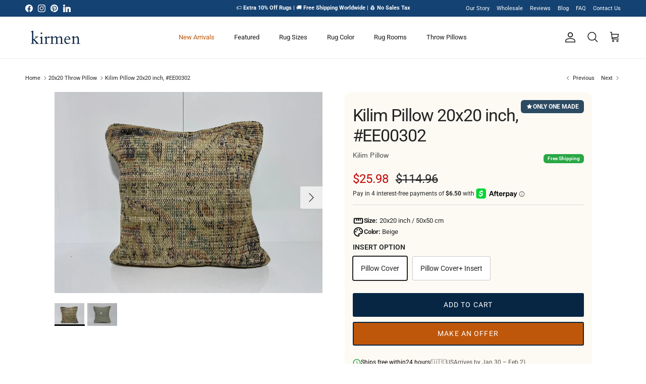

--- FILE ---
content_type: text/html; charset=utf-8
request_url: https://kirmenrugs.com/collections/20x20-throw-pillow/products/ee00302-kilim-pillow-20x20
body_size: 81083
content:
<!doctype html>
<html class="no-js" lang="en" dir="ltr">
<head><meta charset="utf-8">
<meta name="viewport" content="width=device-width,initial-scale=1">
<title>20&#39;&#39; x 20&#39;&#39; Kilim Pillow - EE00302- Vintage Oushak Rug &ndash; Kirmen™</title><link rel="canonical" href="https://kirmenrugs.com/products/ee00302-kilim-pillow-20x20"><link rel="icon" href="//kirmenrugs.com/cdn/shop/files/favicon_kirmen.jpg?crop=center&height=48&v=1719225377&width=48" type="image/jpg">
  <link rel="apple-touch-icon" href="//kirmenrugs.com/cdn/shop/files/favicon_kirmen.jpg?crop=center&height=180&v=1719225377&width=180"><meta name="description" content="Artisan-crafted timeless patterns cut from one-of-a-kind vintage kilims100% wool and handmade in Turkey with a sturdy cotton backing with zipper enclosure◦ Size: 20x20 inch / 50x50 cm / SKU #EE00302◦ Material: % 50 Cotton, %50 Wool◦ Made in TurkeyRug has been professionally cleaned; age-related wear and natural inconsi"><meta property="og:site_name" content="Kirmen™">
<meta property="og:url" content="https://kirmenrugs.com/products/ee00302-kilim-pillow-20x20">
<meta property="og:title" content="20&#39;&#39; x 20&#39;&#39; Kilim Pillow - EE00302- Vintage Oushak Rug">
<meta property="og:type" content="product">
<meta property="og:description" content="Artisan-crafted timeless patterns cut from one-of-a-kind vintage kilims100% wool and handmade in Turkey with a sturdy cotton backing with zipper enclosure◦ Size: 20x20 inch / 50x50 cm / SKU #EE00302◦ Material: % 50 Cotton, %50 Wool◦ Made in TurkeyRug has been professionally cleaned; age-related wear and natural inconsi"><meta property="og:image" content="http://kirmenrugs.com/cdn/shop/files/kilim-pillow-20x20-inch-ee00302-505006.jpg?crop=center&height=1200&v=1719260082&width=1200">
  <meta property="og:image:secure_url" content="https://kirmenrugs.com/cdn/shop/files/kilim-pillow-20x20-inch-ee00302-505006.jpg?crop=center&height=1200&v=1719260082&width=1200">
  <meta property="og:image:width" content="4032">
  <meta property="og:image:height" content="3024"><meta property="og:price:amount" content="25.98">
  <meta property="og:price:currency" content="USD"><meta name="twitter:card" content="summary_large_image">
<meta name="twitter:title" content="20&#39;&#39; x 20&#39;&#39; Kilim Pillow - EE00302- Vintage Oushak Rug">
<meta name="twitter:description" content="Artisan-crafted timeless patterns cut from one-of-a-kind vintage kilims100% wool and handmade in Turkey with a sturdy cotton backing with zipper enclosure◦ Size: 20x20 inch / 50x50 cm / SKU #EE00302◦ Material: % 50 Cotton, %50 Wool◦ Made in TurkeyRug has been professionally cleaned; age-related wear and natural inconsi">
<style>@font-face {
  font-family: Roboto;
  font-weight: 400;
  font-style: normal;
  font-display: fallback;
  src: url("//kirmenrugs.com/cdn/fonts/roboto/roboto_n4.2019d890f07b1852f56ce63ba45b2db45d852cba.woff2") format("woff2"),
       url("//kirmenrugs.com/cdn/fonts/roboto/roboto_n4.238690e0007583582327135619c5f7971652fa9d.woff") format("woff");
}
@font-face {
  font-family: Roboto;
  font-weight: 700;
  font-style: normal;
  font-display: fallback;
  src: url("//kirmenrugs.com/cdn/fonts/roboto/roboto_n7.f38007a10afbbde8976c4056bfe890710d51dec2.woff2") format("woff2"),
       url("//kirmenrugs.com/cdn/fonts/roboto/roboto_n7.94bfdd3e80c7be00e128703d245c207769d763f9.woff") format("woff");
}
@font-face {
  font-family: Roboto;
  font-weight: 500;
  font-style: normal;
  font-display: fallback;
  src: url("//kirmenrugs.com/cdn/fonts/roboto/roboto_n5.250d51708d76acbac296b0e21ede8f81de4e37aa.woff2") format("woff2"),
       url("//kirmenrugs.com/cdn/fonts/roboto/roboto_n5.535e8c56f4cbbdea416167af50ab0ff1360a3949.woff") format("woff");
}
@font-face {
  font-family: Roboto;
  font-weight: 400;
  font-style: italic;
  font-display: fallback;
  src: url("//kirmenrugs.com/cdn/fonts/roboto/roboto_i4.57ce898ccda22ee84f49e6b57ae302250655e2d4.woff2") format("woff2"),
       url("//kirmenrugs.com/cdn/fonts/roboto/roboto_i4.b21f3bd061cbcb83b824ae8c7671a82587b264bf.woff") format("woff");
}
@font-face {
  font-family: Roboto;
  font-weight: 700;
  font-style: italic;
  font-display: fallback;
  src: url("//kirmenrugs.com/cdn/fonts/roboto/roboto_i7.7ccaf9410746f2c53340607c42c43f90a9005937.woff2") format("woff2"),
       url("//kirmenrugs.com/cdn/fonts/roboto/roboto_i7.49ec21cdd7148292bffea74c62c0df6e93551516.woff") format("woff");
}
@font-face {
  font-family: Roboto;
  font-weight: 400;
  font-style: normal;
  font-display: fallback;
  src: url("//kirmenrugs.com/cdn/fonts/roboto/roboto_n4.2019d890f07b1852f56ce63ba45b2db45d852cba.woff2") format("woff2"),
       url("//kirmenrugs.com/cdn/fonts/roboto/roboto_n4.238690e0007583582327135619c5f7971652fa9d.woff") format("woff");
}
@font-face {
  font-family: Roboto;
  font-weight: 400;
  font-style: normal;
  font-display: fallback;
  src: url("//kirmenrugs.com/cdn/fonts/roboto/roboto_n4.2019d890f07b1852f56ce63ba45b2db45d852cba.woff2") format("woff2"),
       url("//kirmenrugs.com/cdn/fonts/roboto/roboto_n4.238690e0007583582327135619c5f7971652fa9d.woff") format("woff");
}
@font-face {
  font-family: Roboto;
  font-weight: 400;
  font-style: normal;
  font-display: fallback;
  src: url("//kirmenrugs.com/cdn/fonts/roboto/roboto_n4.2019d890f07b1852f56ce63ba45b2db45d852cba.woff2") format("woff2"),
       url("//kirmenrugs.com/cdn/fonts/roboto/roboto_n4.238690e0007583582327135619c5f7971652fa9d.woff") format("woff");
}
@font-face {
  font-family: Roboto;
  font-weight: 600;
  font-style: normal;
  font-display: fallback;
  src: url("//kirmenrugs.com/cdn/fonts/roboto/roboto_n6.3d305d5382545b48404c304160aadee38c90ef9d.woff2") format("woff2"),
       url("//kirmenrugs.com/cdn/fonts/roboto/roboto_n6.bb37be020157f87e181e5489d5e9137ad60c47a2.woff") format("woff");
}
:root {
  --page-container-width:          2200px;
  --reading-container-width:       720px;
  --divider-opacity:               0.14;
  --gutter-large:                  30px;
  --gutter-desktop:                20px;
  --gutter-mobile:                 16px;
  --section-padding:               50px;
  --larger-section-padding:        80px;
  --larger-section-padding-mobile: 60px;
  --largest-section-padding:       110px;
  --aos-animate-duration:          0.6s;

  --base-font-family:              Roboto, sans-serif;
  --base-font-weight:              400;
  --base-font-style:               normal;
  --heading-font-family:           Roboto, sans-serif;
  --heading-font-weight:           400;
  --heading-font-style:            normal;
  --heading-font-letter-spacing:   -0.03em;
  --logo-font-family:              Roboto, sans-serif;
  --logo-font-weight:              400;
  --logo-font-style:               normal;
  --nav-font-family:               Roboto, sans-serif;
  --nav-font-weight:               400;
  --nav-font-style:                normal;

  --base-text-size:14px;
  --base-line-height:              1.6;
  --input-text-size:16px;
  --smaller-text-size-1:11px;
  --smaller-text-size-2:14px;
  --smaller-text-size-3:11px;
  --smaller-text-size-4:10px;
  --larger-text-size:34px;
  --super-large-text-size:60px;
  --super-large-mobile-text-size:27px;
  --larger-mobile-text-size:27px;
  --logo-text-size:24px;--btn-letter-spacing: 0.08em;
    --btn-text-transform: uppercase;
    --button-text-size: 12px;
    --quickbuy-button-text-size: 12;
    --small-feature-link-font-size: 0.75em;
    --input-btn-padding-top: 1.2em;
    --input-btn-padding-bottom: 1.2em;--heading-text-transform:none;
  --nav-text-size:                      13px;
  --mobile-menu-font-weight:            inherit;

  --body-bg-color:                      255 255 255;
  --bg-color:                           255 255 255;
  --body-text-color:                    35 35 35;
  --text-color:                         35 35 35;

  --header-text-col:                    #171717;--header-text-hover-col:             var(--main-nav-link-hover-col);--header-bg-col:                     #ffffff;
  --heading-color:                     35 35 35;
  --body-heading-color:                35 35 35;
  --heading-divider-col:               #ececec;

  --logo-col:                          #232323;
  --main-nav-bg:                       #ffffff;
  --main-nav-link-col:                 #232323;
  --main-nav-link-hover-col:           #5c5c5c;
  --main-nav-link-featured-col:        #bf570a;

  --link-color:                        191 87 10;
  --body-link-color:                   191 87 10;

  --btn-bg-color:                        6 38 68;
  --btn-bg-hover-color:                  92 92 92;
  --btn-border-color:                    6 38 68;
  --btn-border-hover-color:              92 92 92;
  --btn-text-color:                      255 255 255;
  --btn-text-hover-color:                255 255 255;--btn-alt-bg-color:                    255 255 255;
  --btn-alt-text-color:                  35 35 35;
  --btn-alt-border-color:                35 35 35;
  --btn-alt-border-hover-color:          35 35 35;--btn-ter-bg-color:                    235 235 235;
  --btn-ter-text-color:                  0 0 0;
  --btn-ter-bg-hover-color:              6 38 68;
  --btn-ter-text-hover-color:            255 255 255;--btn-border-radius: 3px;
    --btn-inspired-border-radius: 3px;--color-scheme-default:                             #ffffff;
  --color-scheme-default-color:                       255 255 255;
  --color-scheme-default-text-color:                  35 35 35;
  --color-scheme-default-head-color:                  35 35 35;
  --color-scheme-default-link-color:                  191 87 10;
  --color-scheme-default-btn-text-color:              255 255 255;
  --color-scheme-default-btn-text-hover-color:        255 255 255;
  --color-scheme-default-btn-bg-color:                6 38 68;
  --color-scheme-default-btn-bg-hover-color:          92 92 92;
  --color-scheme-default-btn-border-color:            6 38 68;
  --color-scheme-default-btn-border-hover-color:      92 92 92;
  --color-scheme-default-btn-alt-text-color:          35 35 35;
  --color-scheme-default-btn-alt-bg-color:            255 255 255;
  --color-scheme-default-btn-alt-border-color:        35 35 35;
  --color-scheme-default-btn-alt-border-hover-color:  35 35 35;

  --color-scheme-1:                             #fcfaf3;
  --color-scheme-1-color:                       252 250 243;
  --color-scheme-1-text-color:                  35 35 35;
  --color-scheme-1-head-color:                  35 35 35;
  --color-scheme-1-link-color:                  191 87 10;
  --color-scheme-1-btn-text-color:              255 255 255;
  --color-scheme-1-btn-text-hover-color:        255 255 255;
  --color-scheme-1-btn-bg-color:                6 38 68;
  --color-scheme-1-btn-bg-hover-color:          92 92 92;
  --color-scheme-1-btn-border-color:            6 38 68;
  --color-scheme-1-btn-border-hover-color:      92 92 92;
  --color-scheme-1-btn-alt-text-color:          35 35 35;
  --color-scheme-1-btn-alt-bg-color:            255 255 255;
  --color-scheme-1-btn-alt-border-color:        35 35 35;
  --color-scheme-1-btn-alt-border-hover-color:  35 35 35;

  --color-scheme-2:                             #f6f6f6;
  --color-scheme-2-color:                       246 246 246;
  --color-scheme-2-text-color:                  35 35 35;
  --color-scheme-2-head-color:                  35 35 35;
  --color-scheme-2-link-color:                  191 87 10;
  --color-scheme-2-btn-text-color:              255 255 255;
  --color-scheme-2-btn-text-hover-color:        255 255 255;
  --color-scheme-2-btn-bg-color:                6 38 68;
  --color-scheme-2-btn-bg-hover-color:          0 0 0;
  --color-scheme-2-btn-border-color:            6 38 68;
  --color-scheme-2-btn-border-hover-color:      0 0 0;
  --color-scheme-2-btn-alt-text-color:          35 35 35;
  --color-scheme-2-btn-alt-bg-color:            255 255 255;
  --color-scheme-2-btn-alt-border-color:        35 35 35;
  --color-scheme-2-btn-alt-border-hover-color:  35 35 35;

  /* Shop Pay payment terms */
  --payment-terms-background-color:    #ffffff;--quickbuy-bg: 255 255 255;--body-input-background-color:       rgb(var(--body-bg-color));
  --input-background-color:            rgb(var(--body-bg-color));
  --body-input-text-color:             var(--body-text-color);
  --input-text-color:                  var(--body-text-color);
  --body-input-border-color:           rgb(200, 200, 200);
  --input-border-color:                rgb(200, 200, 200);
  --input-border-color-hover:          rgb(134, 134, 134);
  --input-border-color-active:         rgb(35, 35, 35);

  --swatch-cross-svg:                  url("data:image/svg+xml,%3Csvg xmlns='http://www.w3.org/2000/svg' width='240' height='240' viewBox='0 0 24 24' fill='none' stroke='rgb(200, 200, 200)' stroke-width='0.09' preserveAspectRatio='none' %3E%3Cline x1='24' y1='0' x2='0' y2='24'%3E%3C/line%3E%3C/svg%3E");
  --swatch-cross-hover:                url("data:image/svg+xml,%3Csvg xmlns='http://www.w3.org/2000/svg' width='240' height='240' viewBox='0 0 24 24' fill='none' stroke='rgb(134, 134, 134)' stroke-width='0.09' preserveAspectRatio='none' %3E%3Cline x1='24' y1='0' x2='0' y2='24'%3E%3C/line%3E%3C/svg%3E");
  --swatch-cross-active:               url("data:image/svg+xml,%3Csvg xmlns='http://www.w3.org/2000/svg' width='240' height='240' viewBox='0 0 24 24' fill='none' stroke='rgb(35, 35, 35)' stroke-width='0.09' preserveAspectRatio='none' %3E%3Cline x1='24' y1='0' x2='0' y2='24'%3E%3C/line%3E%3C/svg%3E");

  --footer-divider-col:                #e0e0e0;
  --footer-text-col:                   109 113 117;
  --footer-heading-col:                23 23 23;
  --footer-bg-col:                     243 241 233;--product-label-overlay-justify: flex-start;--product-label-overlay-align: flex-start;--product-label-overlay-reduction-text:   #df5641;
  --product-label-overlay-reduction-bg:     #ffffff;
  --product-label-overlay-reduction-text-weight: inherit;
  --product-label-overlay-stock-text:       #6d7175;
  --product-label-overlay-stock-bg:         #ffffff;
  --product-label-overlay-new-text:         #ffffff;
  --product-label-overlay-new-bg:           #e5ddc5;
  --product-label-overlay-meta-text:        #ffffff;
  --product-label-overlay-meta-bg:          #202223;
  --product-label-sale-text:                #c20000;
  --product-label-sold-text:                #5c5c5c;
  --product-label-preorder-text:            #3ea36a;

  --product-block-crop-align:               center;

  
  --product-block-price-align:              flex-start;
  --product-block-price-item-margin-start:  initial;
  --product-block-price-item-margin-end:    .5rem;
  

  

  --collection-block-image-position:   center center;

  --swatch-picker-image-size:          68px;
  --swatch-crop-align:                 center center;

  --image-overlay-text-color:          255 255 255;--image-overlay-bg:                  rgba(0, 0, 0, 0.1);
  --image-overlay-shadow-start:        rgb(0 0 0 / 0.15);
  --image-overlay-box-opacity:         1.0;--product-inventory-ok-box-color:            #f2faf0;
  --product-inventory-ok-text-color:           #108043;
  --product-inventory-ok-icon-box-fill-color:  #fff;
  --product-inventory-low-box-color:           #fcf1cd;
  --product-inventory-low-text-color:          #dd9a1a;
  --product-inventory-low-icon-box-fill-color: #fff;
  --product-inventory-low-text-color-channels: 16, 128, 67;
  --product-inventory-ok-text-color-channels:  221, 154, 26;

  --rating-star-color: 35 35 35;--overlay-align-left: start;
    --overlay-align-right: end;}html[dir=rtl] {
  --overlay-right-text-m-left: 0;
  --overlay-right-text-m-right: auto;
  --overlay-left-shadow-left-left: 15%;
  --overlay-left-shadow-left-right: -50%;
  --overlay-left-shadow-right-left: -85%;
  --overlay-left-shadow-right-right: 0;
}.image-overlay--bg-box .text-overlay .text-overlay__text {
    --image-overlay-box-bg: 255 255 255;
    --heading-color: var(--body-heading-color);
    --text-color: var(--body-text-color);
    --link-color: var(--body-link-color);
  }::selection {
    background: rgb(var(--body-heading-color));
    color: rgb(var(--body-bg-color));
  }
  ::-moz-selection {
    background: rgb(var(--body-heading-color));
    color: rgb(var(--body-bg-color));
  }.use-color-scheme--default {
  --product-label-sale-text:           #c20000;
  --product-label-sold-text:           #5c5c5c;
  --product-label-preorder-text:       #3ea36a;
  --input-background-color:            rgb(var(--body-bg-color));
  --input-text-color:                  var(--body-input-text-color);
  --input-border-color:                rgb(200, 200, 200);
  --input-border-color-hover:          rgb(134, 134, 134);
  --input-border-color-active:         rgb(35, 35, 35);
}.use-color-scheme--2 {
  --product-label-sale-text:           currentColor;
  --product-label-sold-text:           currentColor;
  --product-label-preorder-text:       currentColor;
  --input-background-color:            transparent;
  --input-text-color:                  35 35 35;
  --input-border-color:                rgb(183, 183, 183);
  --input-border-color-hover:          rgb(130, 130, 130);
  --input-border-color-active:         rgb(35, 35, 35);
}</style>

  <link href="//kirmenrugs.com/cdn/shop/t/91/assets/main.css?v=172312757779536793001765020401" rel="stylesheet" type="text/css" media="all" />
<link rel="preload" as="font" href="//kirmenrugs.com/cdn/fonts/roboto/roboto_n4.2019d890f07b1852f56ce63ba45b2db45d852cba.woff2" type="font/woff2" crossorigin><link rel="preload" as="font" href="//kirmenrugs.com/cdn/fonts/roboto/roboto_n4.2019d890f07b1852f56ce63ba45b2db45d852cba.woff2" type="font/woff2" crossorigin><script>
    document.documentElement.className = document.documentElement.className.replace('no-js', 'js');

    window.theme = {
      info: {
        name: 'Symmetry',
        version: '8.0.0'
      },
      device: {
        hasTouch: window.matchMedia('(any-pointer: coarse)').matches,
        hasHover: window.matchMedia('(hover: hover)').matches
      },
      mediaQueries: {
        md: '(min-width: 768px)',
        productMediaCarouselBreak: '(min-width: 1041px)'
      },
      routes: {
        base: 'https://kirmenrugs.com',
        cart: '/cart',
        cartAdd: '/cart/add.js',
        cartUpdate: '/cart/update.js',
        predictiveSearch: '/search/suggest'
      },
      strings: {
        cartTermsConfirmation: "You must agree to the terms and conditions before continuing.",
        cartItemsQuantityError: "You can only add [QUANTITY] of this item to your cart.",
        generalSearchViewAll: "View all search results",
        noStock: "Sold out",
        noVariant: "Unavailable",
        productsProductChooseA: "Choose a",
        generalSearchPages: "Pages",
        generalSearchNoResultsWithoutTerms: "Sorry, we couldnʼt find any results",
        shippingCalculator: {
          singleRate: "There is one shipping rate for this destination:",
          multipleRates: "There are multiple shipping rates for this destination:",
          noRates: "We do not ship to this destination."
        },
        regularPrice: "Regular price",
        salePrice: "Sale price"
      },
      settings: {
        moneyWithCurrencyFormat: "\u003cspan class=money\u003e${{amount}} USD\u003c\/span\u003e",
        cartType: "drawer",
        afterAddToCart: "drawer",
        quickbuyStyle: "off",
        externalLinksNewTab: false,
        internalLinksSmoothScroll: true
      }
    }

    theme.inlineNavigationCheck = function() {
      var pageHeader = document.querySelector('.pageheader'),
          inlineNavContainer = pageHeader.querySelector('.logo-area__left__inner'),
          inlineNav = inlineNavContainer.querySelector('.navigation--left');
      if (inlineNav && getComputedStyle(inlineNav).display != 'none') {
        var inlineMenuCentered = document.querySelector('.pageheader--layout-inline-menu-center'),
            logoContainer = document.querySelector('.logo-area__middle__inner');
        if(inlineMenuCentered) {
          var rightWidth = document.querySelector('.logo-area__right__inner').clientWidth,
              middleWidth = logoContainer.clientWidth,
              logoArea = document.querySelector('.logo-area'),
              computedLogoAreaStyle = getComputedStyle(logoArea),
              logoAreaInnerWidth = logoArea.clientWidth - Math.ceil(parseFloat(computedLogoAreaStyle.paddingLeft)) - Math.ceil(parseFloat(computedLogoAreaStyle.paddingRight)),
              availableNavWidth = logoAreaInnerWidth - Math.max(rightWidth, middleWidth) * 2 - 40;
          inlineNavContainer.style.maxWidth = availableNavWidth + 'px';
        }

        var firstInlineNavLink = inlineNav.querySelector('.navigation__item:first-child'),
            lastInlineNavLink = inlineNav.querySelector('.navigation__item:last-child');
        if (lastInlineNavLink) {
          var inlineNavWidth = null;
          if(document.querySelector('html[dir=rtl]')) {
            inlineNavWidth = firstInlineNavLink.offsetLeft - lastInlineNavLink.offsetLeft + firstInlineNavLink.offsetWidth;
          } else {
            inlineNavWidth = lastInlineNavLink.offsetLeft - firstInlineNavLink.offsetLeft + lastInlineNavLink.offsetWidth;
          }
          if (inlineNavContainer.offsetWidth >= inlineNavWidth) {
            pageHeader.classList.add('pageheader--layout-inline-permitted');
            var tallLogo = logoContainer.clientHeight > lastInlineNavLink.clientHeight + 20;
            if (tallLogo) {
              inlineNav.classList.add('navigation--tight-underline');
            } else {
              inlineNav.classList.remove('navigation--tight-underline');
            }
          } else {
            pageHeader.classList.remove('pageheader--layout-inline-permitted');
          }
        }
      }
    };

    theme.setInitialHeaderHeightProperty = () => {
      const section = document.querySelector('.section-header');
      if (section) {
        document.documentElement.style.setProperty('--theme-header-height', Math.ceil(section.clientHeight) + 'px');
      }
    };
  </script>

  <script src="//kirmenrugs.com/cdn/shop/t/91/assets/main.js?v=74785383389187468601765020401" defer></script>

  <script>window.performance && window.performance.mark && window.performance.mark('shopify.content_for_header.start');</script><meta name="facebook-domain-verification" content="ngemffhnxjo8l4p0zchv8h4vse5hj2">
<meta id="shopify-digital-wallet" name="shopify-digital-wallet" content="/50840535234/digital_wallets/dialog">
<link rel="alternate" type="application/json+oembed" href="https://kirmenrugs.com/products/ee00302-kilim-pillow-20x20.oembed">
<script async="async" src="/checkouts/internal/preloads.js?locale=en-US"></script>
<script id="shopify-features" type="application/json">{"accessToken":"5000dc387c3a3e878f075617c4eb8d4d","betas":["rich-media-storefront-analytics"],"domain":"kirmenrugs.com","predictiveSearch":true,"shopId":50840535234,"locale":"en"}</script>
<script>var Shopify = Shopify || {};
Shopify.shop = "turkishhandmaderug.myshopify.com";
Shopify.locale = "en";
Shopify.currency = {"active":"USD","rate":"1.0"};
Shopify.country = "US";
Shopify.theme = {"name":"Filter + Tarih güncellenmesi","id":155000078559,"schema_name":"Symmetry","schema_version":"8.0.0","theme_store_id":568,"role":"main"};
Shopify.theme.handle = "null";
Shopify.theme.style = {"id":null,"handle":null};
Shopify.cdnHost = "kirmenrugs.com/cdn";
Shopify.routes = Shopify.routes || {};
Shopify.routes.root = "/";</script>
<script type="module">!function(o){(o.Shopify=o.Shopify||{}).modules=!0}(window);</script>
<script>!function(o){function n(){var o=[];function n(){o.push(Array.prototype.slice.apply(arguments))}return n.q=o,n}var t=o.Shopify=o.Shopify||{};t.loadFeatures=n(),t.autoloadFeatures=n()}(window);</script>
<script id="shop-js-analytics" type="application/json">{"pageType":"product"}</script>
<script defer="defer" async type="module" src="//kirmenrugs.com/cdn/shopifycloud/shop-js/modules/v2/client.init-shop-cart-sync_BT-GjEfc.en.esm.js"></script>
<script defer="defer" async type="module" src="//kirmenrugs.com/cdn/shopifycloud/shop-js/modules/v2/chunk.common_D58fp_Oc.esm.js"></script>
<script defer="defer" async type="module" src="//kirmenrugs.com/cdn/shopifycloud/shop-js/modules/v2/chunk.modal_xMitdFEc.esm.js"></script>
<script type="module">
  await import("//kirmenrugs.com/cdn/shopifycloud/shop-js/modules/v2/client.init-shop-cart-sync_BT-GjEfc.en.esm.js");
await import("//kirmenrugs.com/cdn/shopifycloud/shop-js/modules/v2/chunk.common_D58fp_Oc.esm.js");
await import("//kirmenrugs.com/cdn/shopifycloud/shop-js/modules/v2/chunk.modal_xMitdFEc.esm.js");

  window.Shopify.SignInWithShop?.initShopCartSync?.({"fedCMEnabled":true,"windoidEnabled":true});

</script>
<script>(function() {
  var isLoaded = false;
  function asyncLoad() {
    if (isLoaded) return;
    isLoaded = true;
    var urls = ["https:\/\/loox.io\/widget\/NJWBlvxRuY\/loox.1636969818144.js?shop=turkishhandmaderug.myshopify.com"];
    for (var i = 0; i < urls.length; i++) {
      var s = document.createElement('script');
      s.type = 'text/javascript';
      s.async = true;
      s.src = urls[i];
      var x = document.getElementsByTagName('script')[0];
      x.parentNode.insertBefore(s, x);
    }
  };
  if(window.attachEvent) {
    window.attachEvent('onload', asyncLoad);
  } else {
    window.addEventListener('load', asyncLoad, false);
  }
})();</script>
<script id="__st">var __st={"a":50840535234,"offset":0,"reqid":"6b176bb2-995e-4ad7-aa65-9ebb09fd68a7-1769456698","pageurl":"kirmenrugs.com\/collections\/20x20-throw-pillow\/products\/ee00302-kilim-pillow-20x20","u":"d054b2ad0dd7","p":"product","rtyp":"product","rid":8074336043231};</script>
<script>window.ShopifyPaypalV4VisibilityTracking = true;</script>
<script id="captcha-bootstrap">!function(){'use strict';const t='contact',e='account',n='new_comment',o=[[t,t],['blogs',n],['comments',n],[t,'customer']],c=[[e,'customer_login'],[e,'guest_login'],[e,'recover_customer_password'],[e,'create_customer']],r=t=>t.map((([t,e])=>`form[action*='/${t}']:not([data-nocaptcha='true']) input[name='form_type'][value='${e}']`)).join(','),a=t=>()=>t?[...document.querySelectorAll(t)].map((t=>t.form)):[];function s(){const t=[...o],e=r(t);return a(e)}const i='password',u='form_key',d=['recaptcha-v3-token','g-recaptcha-response','h-captcha-response',i],f=()=>{try{return window.sessionStorage}catch{return}},m='__shopify_v',_=t=>t.elements[u];function p(t,e,n=!1){try{const o=window.sessionStorage,c=JSON.parse(o.getItem(e)),{data:r}=function(t){const{data:e,action:n}=t;return t[m]||n?{data:e,action:n}:{data:t,action:n}}(c);for(const[e,n]of Object.entries(r))t.elements[e]&&(t.elements[e].value=n);n&&o.removeItem(e)}catch(o){console.error('form repopulation failed',{error:o})}}const l='form_type',E='cptcha';function T(t){t.dataset[E]=!0}const w=window,h=w.document,L='Shopify',v='ce_forms',y='captcha';let A=!1;((t,e)=>{const n=(g='f06e6c50-85a8-45c8-87d0-21a2b65856fe',I='https://cdn.shopify.com/shopifycloud/storefront-forms-hcaptcha/ce_storefront_forms_captcha_hcaptcha.v1.5.2.iife.js',D={infoText:'Protected by hCaptcha',privacyText:'Privacy',termsText:'Terms'},(t,e,n)=>{const o=w[L][v],c=o.bindForm;if(c)return c(t,g,e,D).then(n);var r;o.q.push([[t,g,e,D],n]),r=I,A||(h.body.append(Object.assign(h.createElement('script'),{id:'captcha-provider',async:!0,src:r})),A=!0)});var g,I,D;w[L]=w[L]||{},w[L][v]=w[L][v]||{},w[L][v].q=[],w[L][y]=w[L][y]||{},w[L][y].protect=function(t,e){n(t,void 0,e),T(t)},Object.freeze(w[L][y]),function(t,e,n,w,h,L){const[v,y,A,g]=function(t,e,n){const i=e?o:[],u=t?c:[],d=[...i,...u],f=r(d),m=r(i),_=r(d.filter((([t,e])=>n.includes(e))));return[a(f),a(m),a(_),s()]}(w,h,L),I=t=>{const e=t.target;return e instanceof HTMLFormElement?e:e&&e.form},D=t=>v().includes(t);t.addEventListener('submit',(t=>{const e=I(t);if(!e)return;const n=D(e)&&!e.dataset.hcaptchaBound&&!e.dataset.recaptchaBound,o=_(e),c=g().includes(e)&&(!o||!o.value);(n||c)&&t.preventDefault(),c&&!n&&(function(t){try{if(!f())return;!function(t){const e=f();if(!e)return;const n=_(t);if(!n)return;const o=n.value;o&&e.removeItem(o)}(t);const e=Array.from(Array(32),(()=>Math.random().toString(36)[2])).join('');!function(t,e){_(t)||t.append(Object.assign(document.createElement('input'),{type:'hidden',name:u})),t.elements[u].value=e}(t,e),function(t,e){const n=f();if(!n)return;const o=[...t.querySelectorAll(`input[type='${i}']`)].map((({name:t})=>t)),c=[...d,...o],r={};for(const[a,s]of new FormData(t).entries())c.includes(a)||(r[a]=s);n.setItem(e,JSON.stringify({[m]:1,action:t.action,data:r}))}(t,e)}catch(e){console.error('failed to persist form',e)}}(e),e.submit())}));const S=(t,e)=>{t&&!t.dataset[E]&&(n(t,e.some((e=>e===t))),T(t))};for(const o of['focusin','change'])t.addEventListener(o,(t=>{const e=I(t);D(e)&&S(e,y())}));const B=e.get('form_key'),M=e.get(l),P=B&&M;t.addEventListener('DOMContentLoaded',(()=>{const t=y();if(P)for(const e of t)e.elements[l].value===M&&p(e,B);[...new Set([...A(),...v().filter((t=>'true'===t.dataset.shopifyCaptcha))])].forEach((e=>S(e,t)))}))}(h,new URLSearchParams(w.location.search),n,t,e,['guest_login'])})(!0,!0)}();</script>
<script integrity="sha256-4kQ18oKyAcykRKYeNunJcIwy7WH5gtpwJnB7kiuLZ1E=" data-source-attribution="shopify.loadfeatures" defer="defer" src="//kirmenrugs.com/cdn/shopifycloud/storefront/assets/storefront/load_feature-a0a9edcb.js" crossorigin="anonymous"></script>
<script data-source-attribution="shopify.dynamic_checkout.dynamic.init">var Shopify=Shopify||{};Shopify.PaymentButton=Shopify.PaymentButton||{isStorefrontPortableWallets:!0,init:function(){window.Shopify.PaymentButton.init=function(){};var t=document.createElement("script");t.src="https://kirmenrugs.com/cdn/shopifycloud/portable-wallets/latest/portable-wallets.en.js",t.type="module",document.head.appendChild(t)}};
</script>
<script data-source-attribution="shopify.dynamic_checkout.buyer_consent">
  function portableWalletsHideBuyerConsent(e){var t=document.getElementById("shopify-buyer-consent"),n=document.getElementById("shopify-subscription-policy-button");t&&n&&(t.classList.add("hidden"),t.setAttribute("aria-hidden","true"),n.removeEventListener("click",e))}function portableWalletsShowBuyerConsent(e){var t=document.getElementById("shopify-buyer-consent"),n=document.getElementById("shopify-subscription-policy-button");t&&n&&(t.classList.remove("hidden"),t.removeAttribute("aria-hidden"),n.addEventListener("click",e))}window.Shopify?.PaymentButton&&(window.Shopify.PaymentButton.hideBuyerConsent=portableWalletsHideBuyerConsent,window.Shopify.PaymentButton.showBuyerConsent=portableWalletsShowBuyerConsent);
</script>
<script data-source-attribution="shopify.dynamic_checkout.cart.bootstrap">document.addEventListener("DOMContentLoaded",(function(){function t(){return document.querySelector("shopify-accelerated-checkout-cart, shopify-accelerated-checkout")}if(t())Shopify.PaymentButton.init();else{new MutationObserver((function(e,n){t()&&(Shopify.PaymentButton.init(),n.disconnect())})).observe(document.body,{childList:!0,subtree:!0})}}));
</script>
<link id="shopify-accelerated-checkout-styles" rel="stylesheet" media="screen" href="https://kirmenrugs.com/cdn/shopifycloud/portable-wallets/latest/accelerated-checkout-backwards-compat.css" crossorigin="anonymous">
<style id="shopify-accelerated-checkout-cart">
        #shopify-buyer-consent {
  margin-top: 1em;
  display: inline-block;
  width: 100%;
}

#shopify-buyer-consent.hidden {
  display: none;
}

#shopify-subscription-policy-button {
  background: none;
  border: none;
  padding: 0;
  text-decoration: underline;
  font-size: inherit;
  cursor: pointer;
}

#shopify-subscription-policy-button::before {
  box-shadow: none;
}

      </style>
<script id="sections-script" data-sections="related-products,footer" defer="defer" src="//kirmenrugs.com/cdn/shop/t/91/compiled_assets/scripts.js?v=22805"></script>
<script>window.performance && window.performance.mark && window.performance.mark('shopify.content_for_header.end');</script>
<!-- CC Custom Head Start --><!-- CC Custom Head End --><!-- Yandex.Metrika counter -->
<script type="text/javascript">
    (function(m,e,t,r,i,k,a){
        m[i]=m[i]||function(){(m[i].a=m[i].a||[]).push(arguments)};
        m[i].l=1*new Date();
        for (var j = 0; j < document.scripts.length; j++) {if (document.scripts[j].src === r) { return; }}
        k=e.createElement(t),a=e.getElementsByTagName(t)[0],k.async=1,k.src=r,a.parentNode.insertBefore(k,a)
    })(window, document,'script','https://mc.yandex.ru/metrika/tag.js', 'ym');

    ym(97671338, 'init', {webvisor:true, clickmap:true, ecommerce:"dataLayer", accurateTrackBounce:true, trackLinks:true});
</script>
<noscript><div><img src="https://mc.yandex.ru/watch/97671338" style="position:absolute; left:-9999px;" alt="" /></div></noscript>
<!-- /Yandex.Metrika counter -->

<script type="text/javascript">
    (function(c,l,a,r,i,t,y){
        c[a]=c[a]||function(){(c[a].q=c[a].q||[]).push(arguments)};
        t=l.createElement(r);t.async=1;t.src="https://www.clarity.ms/tag/"+i;
        y=l.getElementsByTagName(r)[0];y.parentNode.insertBefore(t,y);
    })(window, document, "clarity", "script", "tjdirp8oxm");
</script>

  
  
<!-- BEGIN app block: shopify://apps/smart-filter-search/blocks/app-embed/5cc1944c-3014-4a2a-af40-7d65abc0ef73 -->
<link href="https://cdn.shopify.com/extensions/019bf982-8587-744f-8ffc-bfa36738a661/smart-product-filters-669/assets/globo.filter.min.js" as="script" rel="preload">
<link rel="preconnect" href="https://filter-x2.globo.io" crossorigin>
<link rel="dns-prefetch" href="https://filter-x2.globo.io"><link rel="stylesheet" href="https://cdn.shopify.com/extensions/019bf982-8587-744f-8ffc-bfa36738a661/smart-product-filters-669/assets/globo.search.css" media="print" onload="this.media='all'">

<meta id="search_terms_value" content="" />
<!-- BEGIN app snippet: global.variables --><script>
  window.shopCurrency = "USD";
  window.shopCountry = "US";
  window.shopLanguageCode = "en";

  window.currentCurrency = "USD";
  window.currentCountry = "US";
  window.currentLanguageCode = "en";

  window.shopCustomer = false

  window.useCustomTreeTemplate = false;
  window.useCustomProductTemplate = true;

  window.GloboFilterRequestOrigin = "https://kirmenrugs.com";
  window.GloboFilterShopifyDomain = "turkishhandmaderug.myshopify.com";
  window.GloboFilterSFAT = "";
  window.GloboFilterSFApiVersion = "2025-07";
  window.GloboFilterProxyPath = "/apps/globofilters";
  window.GloboFilterRootUrl = "";
  window.GloboFilterTranslation = {"search":{"suggestions":"Suggestions","collections":"Collections","articles":"Blog Posts","pages":"Pages","product":"Product","products":"Products","view_all":"Search for","view_all_products":"View all products","not_found":"Sorry, nothing found for","product_not_found":"No products were found","no_result_keywords_suggestions_title":"Popular searches","no_result_products_suggestions_title":"However, You may like","zero_character_keywords_suggestions_title":"Suggestions","zero_character_popular_searches_title":"Popular searches","zero_character_products_suggestions_title":"Trending products"},"form":{"heading":"Search products","select":"-- Select --","search":"Search","submit":"Search","clear":"Clear"},"filter":{"filter_by":"Filter By","clear_all":"Clear All","view":"View","clear":"Clear","in_stock":"In Stock","out_of_stock":"Out of Stock","ready_to_ship":"Ready to ship","search":"Search options","choose_values":"Choose values","show_more":"Show more","show_less":"Show less"},"sort":{"sort_by":"Sort By","manually":"Featured","availability_in_stock_first":"Availability","relevance":"Relevance","best_selling":"Best Selling","alphabetically_a_z":"Alphabetically, A-Z","alphabetically_z_a":"Alphabetically, Z-A","price_low_to_high":"Price, low to high","price_high_to_low":"Price, high to low","date_new_to_old":"Date, new to old","date_old_to_new":"Date, old to new","inventory_ascending":"Inventory, low to high","inventory_descending":"Inventory, high to low","inventory-ascending":"Inventory, low to high","inventory-descending":"Inventory, high to low","sale_off":"% Sale off"},"product":{"add_to_cart":"Add to cart","unavailable":"Unavailable","sold_out":"Sold out","sale":"Sale","load_more":"Load more","limit":"Show","search":"Search products","no_results":"Sorry, there are no products in this collection"}};
  window.isMultiCurrency =false;
  window.globoEmbedFilterAssetsUrl = 'https://cdn.shopify.com/extensions/019bf982-8587-744f-8ffc-bfa36738a661/smart-product-filters-669/assets/';
  window.assetsUrl = window.globoEmbedFilterAssetsUrl;
  window.GloboMoneyFormat = "<span class=money>${{amount}}</span>";
</script><!-- END app snippet -->
<script type="text/javascript" hs-ignore data-ccm-injected>document.getElementsByTagName('html')[0].classList.add('spf-filter-loading','spf-has-filter', 'gf-top_one','theme-store-id-568','gf-theme-version-8','spf-layout-theme');
window.enabledEmbedFilter = true;
window.currentThemeId = 155000078559;
window.sortByRelevance = false;
window.moneyFormat = "<span class=money>${{amount}}</span>";
window.GloboMoneyWithCurrencyFormat = "<span class=money>${{amount}} USD</span>";
window.filesUrl = '//kirmenrugs.com/cdn/shop/files/';
var GloboEmbedFilterConfig = {
api: {filterUrl: "https://filter-x2.globo.io/filter",searchUrl: "https://filter-x2.globo.io/search", url: "https://filter-x2.globo.io"},
shop: {
  name: "Kirmen™",
  url: "https://kirmenrugs.com",
  domain: "turkishhandmaderug.myshopify.com",
  locale: "en",
  cur_locale: "en",
  predictive_search_url: "/search/suggest",
  country_code: "US",
  root_url: "",
  cart_url: "/cart",
  search_url: "/search",
  cart_add_url: "/cart/add",
  search_terms_value: "",
  product_image: {width: 360, height: 504},
  no_image_url: "https://cdn.shopify.com/s/images/themes/product-1.png",
  swatches: {"product:metafield:custom:color":{"#000000":{"mode":1,"color_1":"rgba(0, 0, 0, 1)"},"#0000ff":{"mode":1,"color_1":"rgba(0, 0, 255, 1)"},"#008000":{"mode":1,"color_1":"rgba(0, 128, 0, 1)"},"#800080":{"mode":1,"color_1":"rgba(128, 0, 128, 1)"},"#808080":{"mode":1,"color_1":"rgba(128, 128, 128, 1)"},"#964b00":{"mode":1,"color_1":"rgba(150, 75, 0, 1)"},"#f5f5dc":{"mode":1,"color_1":"rgba(245, 245, 220, 1)"},"#ff0000":{"mode":1,"color_1":"rgba(255, 0, 0, 1)"},"#ffa500":{"mode":1,"color_1":"rgba(255, 165, 0, 1)"},"#ffc0cb":{"mode":1,"color_1":"rgba(255, 192, 203, 1)"},"#ffff00":{"mode":1,"color_1":"rgba(255, 255, 0, 1)"},"#ffffff":{"mode":1,"color_1":"rgba(255, 255, 255, 1)"}}},
  swatchConfig: {"enable":true,"color":["colour","color"],"label":["size"]},
  enableRecommendation: false,
  themeStoreId: 568,
  hideOneValue: false,
  newUrlStruct: true,
  newUrlForSEO: false,themeTranslation:{"products":{"product":{"new":"New","percent_reduction":"{{ amount }}% off","value_reduction_html":"{{ amount }} off","quick_buy":"Quick buy","from":"From","sold_out":"Sold out","preorder":"Pre-order","sale":"Sale","more_swatches":"+ {{ count }} more"},"inventory":{"only_x_left":"{{ quantity }} in stock"},"variant":{"non_existent":"Unavailable"}},"general":{"slider":{"previous":"Previous","next":"Next"}},"accessibility":{"close":"Close"}},redirects: [],
  images: {},
  settings: {"max_page_width":2200,"use_fullwidth_layout":true,"font_col_base":"#232323","font_col_link":"#bf570a","font_col_heads":"#232323","font_col_shoptitle":"#232323","prod_label_sale_text":"#c20000","prod_label_sold_text":"#5c5c5c","prod_label_pre_text":"#3ea36a","btn_color":"#062644","btn_color_hover":"#5c5c5c","btn_color_text":"#ffffff","btn_alt_bg":"#ffffff","btn_alt_text":"#232323","bg_col":"#ffffff","bg_image":null,"bg_method":"repeatxy","head_bg_col":"#ffffff","head_txt_col":"#171717","head_nav_div_col":"#ececec","font_col_nav":"#232323","font_col_nav_hov":"#5c5c5c","panel_nav_bg":"#ffffff","nav_featured_col":"#bf570a","image_overlay_text":"#ffffff","image_overlay_bg":"#000000","image_overlay_opacity":10,"image_overlay_shadow_opacity":15,"image_overlay_box_opacity":100,"image_overlay_box_scheme":"page","color_scheme_1_col":"#fcfaf3","color_scheme_1_head_col":"#232323","color_scheme_1_text_col":"#232323","color_scheme_1_link_col":"#bf570a","color_scheme_1_overrides_enabled":false,"color_scheme_1_btn_color":"#062644","color_scheme_1_btn_color_hover":"#5c5c5c","color_scheme_1_btn_color_text":"#ffffff","color_scheme_1_btn_alt_bg":"#ffffff","color_scheme_1_btn_alt_text":"#232323","color_scheme_2_col":"#f6f6f6","color_scheme_2_head_col":"#232323","color_scheme_2_text_col":"#232323","color_scheme_2_link_col":"#bf570a","color_scheme_2_overrides_enabled":true,"color_scheme_2_btn_color":"#062644","color_scheme_2_btn_color_hover":"#000000","color_scheme_2_btn_color_text":"#ffffff","color_scheme_2_btn_alt_bg":"#ffffff","color_scheme_2_btn_alt_text":"#232323","quickbuy_color_scheme":"default","prod_over_redu_text":"#df5641","prod_over_redu_bold":false,"prod_over_redu_bg":"#ffffff","prod_over_low_text":"#6d7175","prod_over_low_bg":"#ffffff","prod_over_new_text":"#ffffff","prod_over_new_bg":"#e5ddc5","prod_over_meta_text":"#ffffff","prod_over_meta_bg":"#202223","prod_inv_in_text":"#108043","prod_inv_in_box":"#f2faf0","prod_inv_low_text":"#dd9a1a","prod_inv_low_box":"#fcf1cd","prod_rating_star":"#232323","foot_bg_col":"#f3f1e9","foot_text_col":"#6d7175","foot_heading_col":"#171717","foot_divider_col":"#e0e0e0","blend_product_images":false,"blend_bg_color":"#fefefe","type_heading_font":{"error":"json not allowed for this object"},"capitalize_headings":false,"letter_spacing_heading":-3,"type_base_font":{"error":"json not allowed for this object"},"type_nav_font":{"error":"json not allowed for this object"},"bold_mobile_nav":false,"type_logo_font":{"error":"json not allowed for this object"},"font_size_heading_int":34,"font_size_base_int":14,"font_size_nav_int":13,"font_size_logo_int":24,"button_style":"caps","button_shape":"slightlyrounded","prod_thumb_shape":"shortest","prod_thumb_crop":false,"prod_thumb_crop_align":"center","prod_thumb_mob_per_row":"2","prod_thumb_text_align":"left","prod_thumb_hover_image":true,"prod_thumb_show_subtitle":false,"prod_thumb_url_within_coll":false,"quickbuy_style":"off","qb_show_app_blocks":false,"prod_block_label_loc":"top left","prod_reduction_show":false,"prod_reduction_type":"percent","prod_stock_warn_show":false,"prod_stock_warn_limit_int":0,"prod_new_show":true,"prod_new_method":"date","prod_new_limit_int":75,"prod_sale_show":true,"prod_sold_out_show":true,"prod_pre_order_label_show":true,"enable_product_reviews_collection":false,"swatch_source":"none","swatch_option_name":"Color","swatch_method":"swatches","swatch_value_list":"","swatch_crop_align":"center","swatch_style":"listed","swatch_picker_image_size":68,"enable_filter_swatches":true,"filter_swatch_layout":"two-column","prod_thumb_show_options":false,"prod_thumb_options_disable_unavailable":true,"prod_thumb_options_names":"","social_facebook_url":"https:\/\/www.facebook.com\/people\/Kirmen-Rugs\/61561194787509\/","social_instagram_url":"https:\/\/www.instagram.com\/kirmenrugs\/","social_linkedin_url":"https:\/\/www.linkedin.com\/company\/kirmen-rugs","social_pinterest_url":"https:\/\/www.pinterest.com\/kirmen_rugs\/","social_tiktok_url":"","social_twitch_url":"","social_twitter_url":"","social_twitter_icon":"x","social_threads_url":"","social_discord_url":"","social_mastodon_url":"","social_youtube_url":"","social_vimeo_url":"","social_tumblr_url":"","social_snapchat_url":"","social_spotify_url":"","social_wechat_url":"","social_whatsapp_url":"","social_custom_url":"","show_search_suggestions":true,"enable_quick_header_search":true,"quick_search_show_vendor":false,"quick_search_show_price":true,"quick_search_search_meta":false,"coll_grid_image_shape":"square","coll_grid_image_position":"center center","coll_thumb_mob_per_row":"2","coll_grid_show_count":true,"coll_text_position":"below","coll_text_position_under_mobile":false,"coll_thumb_text_align_x":"center","coll_thumb_text_align_y":"center","favicon":"\/\/kirmenrugs.com\/cdn\/shop\/files\/favicon_kirmen.jpg?v=1719225377","animations_enabled_desktop":false,"animations_disabled_first_section":false,"cart_type":"drawer","after_add_to_cart":"drawer","cart_item_show_single_variant":false,"show_free_shipping_bar":false,"free_shipping_amounts":"","free_shipping_bar_col_under":"#171717","free_shipping_bar_col_met":"#00800a","product_currency_code_enabled":false,"cart_currency_code_enabled":false,"ajax_products":true,"flip_overlay_position_rtl":true,"external_links_new_tab":false,"internal_links_smooth_scroll":true,"image_quality":"1","preload_pdp_gallery_images":true,"custom_html_head":"","checkout_logo_position":"left","checkout_logo_size":"medium","checkout_body_background_color":"#fff","checkout_input_background_color_mode":"white","checkout_sidebar_background_color":"#fafafa","checkout_heading_font":"-apple-system, BlinkMacSystemFont, 'Segoe UI', Roboto, Helvetica, Arial, sans-serif, 'Apple Color Emoji', 'Segoe UI Emoji', 'Segoe UI Symbol'","checkout_body_font":"-apple-system, BlinkMacSystemFont, 'Segoe UI', Roboto, Helvetica, Arial, sans-serif, 'Apple Color Emoji', 'Segoe UI Emoji', 'Segoe UI Symbol'","checkout_accent_color":"#1878b9","checkout_button_color":"#1878b9","checkout_error_color":"#e22120","customer_layout":"customer_area"},
  gridSettings: {"layout":"theme","useCustomTemplate":true,"useCustomTreeTemplate":false,"skin":5,"limits":[],"productsPerPage":40,"sorts":["stock-descending","best-selling","title-ascending","title-descending","price-ascending","price-descending","created-descending","created-ascending","sale-descending"],"noImageUrl":"https:\/\/cdn.shopify.com\/s\/images\/themes\/product-1.png","imageWidth":"360","imageHeight":"504","imageRatio":140,"imageSize":"360_504","alignment":"left","hideOneValue":false,"elements":["soldoutLabel","saleLabel","quickview","addToCart","vendor","swatch","price","secondImage"],"saleLabelClass":" sale-text","saleMode":3,"gridItemClass":"spf-col-xl-4 spf-col-lg-4 spf-col-md-6 spf-col-sm-6 spf-col-6","swatchClass":"","swatchConfig":{"enable":true,"color":["colour","color"],"label":["size"]},"variant_redirect":true,"showSelectedVariantInfo":true},
  home_filter: false,
  page: "product",
  sorts: ["stock-descending","best-selling","title-ascending","title-descending","price-ascending","price-descending","created-descending","created-ascending","sale-descending"],
  cache: true,
  layout: "theme",
  marketTaxInclusion: false,
  priceTaxesIncluded: true,
  customerTaxesIncluded: false,
  useCustomTemplate: true,
  hasQuickviewTemplate: false
},
analytic: {"enableViewProductAnalytic":true,"enableSearchAnalytic":true,"enableFilterAnalytic":true,"enableATCAnalytic":false},
taxes: [],
special_countries: null,
adjustments: false,
year_make_model: {
  id: 0,
  prefix: "gff_",
  heading: "",
  showSearchInput: false,
  showClearAllBtn: false
},
filter: {
  id:0,
  prefix: "gf_",
  layout: 2,
  sublayout: 1,
  showCount: false,
  showRefine: true,
  refineSettings: {"style":"square","positions":["sidebar_mobile"],"color":"rgba(6, 38, 68, 1)","iconColor":"rgba(65, 86, 112, 1)","bgColor":"rgba(243, 241, 233, 1)"},
  isLoadMore: 0,
  filter_on_search_page: true
},
search:{
  enable: true,
  zero_character_suggestion: false,
  pages_suggestion: {enable:false,limit:5},
  keywords_suggestion: {enable:false,limit:10},
  articles_suggestion: {enable:false,limit:5},
  layout: 3,
  product_list_layout: "grid",
  elements: ["price"]
},
collection: {
  id:0,
  handle:'',
  sort: 'best-selling',
  vendor: null,
  tags: null,
  type: null,
  term: document.getElementById("search_terms_value") != null ? document.getElementById("search_terms_value").content : "",
  limit: 40,
  settings: null,
  products_count: 132,
  enableCollectionSearch: false,
  displayTotalProducts: false,
  excludeTags:null,
  showSelectedVariantInfo: true
},
selector: {products: ""}
}
</script>
<script class="globo-filter-settings-js">
try {GloboEmbedFilterConfig.shop.settings["image_overlay_box_scheme"] = "page";GloboEmbedFilterConfig.shop.settings["color_scheme_1_col"] = "#fcfaf3";GloboEmbedFilterConfig.shop.settings["color_scheme_1_head_col"] = "#232323";GloboEmbedFilterConfig.shop.settings["color_scheme_1_text_col"] = "#232323";GloboEmbedFilterConfig.shop.settings["color_scheme_1_link_col"] = "#bf570a";GloboEmbedFilterConfig.shop.settings["color_scheme_1_overrides_enabled"] = "false";GloboEmbedFilterConfig.shop.settings["color_scheme_1_btn_color"] = "#062644";GloboEmbedFilterConfig.shop.settings["color_scheme_1_btn_color_hover"] = "#5c5c5c";GloboEmbedFilterConfig.shop.settings["color_scheme_1_btn_color_text"] = "#ffffff";GloboEmbedFilterConfig.shop.settings["color_scheme_1_btn_alt_bg"] = "#ffffff";GloboEmbedFilterConfig.shop.settings["color_scheme_1_btn_alt_text"] = "#232323";GloboEmbedFilterConfig.shop.settings["color_scheme_2_col"] = "#f6f6f6";GloboEmbedFilterConfig.shop.settings["color_scheme_2_head_col"] = "#232323";GloboEmbedFilterConfig.shop.settings["color_scheme_2_text_col"] = "#232323";GloboEmbedFilterConfig.shop.settings["color_scheme_2_link_col"] = "#bf570a";GloboEmbedFilterConfig.shop.settings["color_scheme_2_overrides_enabled"] = "true";GloboEmbedFilterConfig.shop.settings["color_scheme_2_btn_color"] = "#062644";GloboEmbedFilterConfig.shop.settings["color_scheme_2_btn_color_hover"] = "#000000";GloboEmbedFilterConfig.shop.settings["color_scheme_2_btn_color_text"] = "#ffffff";GloboEmbedFilterConfig.shop.settings["color_scheme_2_btn_alt_bg"] = "#ffffff";GloboEmbedFilterConfig.shop.settings["color_scheme_2_btn_alt_text"] = "#232323";GloboEmbedFilterConfig.shop.settings["quickbuy_color_scheme"] = "default";} catch (error) {}
</script>
<script src="https://cdn.shopify.com/extensions/019bf982-8587-744f-8ffc-bfa36738a661/smart-product-filters-669/assets/globo.filter.themes.min.js" defer></script><style>.gf-block-title h3, 
.gf-block-title .h3,
.gf-form-input-inner label {
  font-size: 14px !important;
  color: #3a3a3a !important;
  text-transform: capitalize !important;
  font-weight: bold !important;
}
.gf-option-block .gf-btn-show-more{
  font-size: 14px !important;
  text-transform: none !important;
  font-weight: normal !important;
}
.gf-option-block ul li a, 
.gf-option-block ul li button, 
.gf-option-block ul li a span.gf-count,
.gf-option-block ul li button span.gf-count,
.gf-clear, 
.gf-clear-all, 
.selected-item.gf-option-label a,
.gf-form-input-inner select,
.gf-refine-toggle{
  font-size: 14px !important;
  color: rgba(6, 38, 68, 1) !important;
  text-transform: none !important;
  font-weight: normal !important;
}

.gf-refine-toggle-mobile,
.gf-form-button-group button {
  font-size: 13px !important;
  text-transform: capitalize !important;
  font-weight: normal !important;
  color: rgba(6, 38, 68, 1) !important;
  border: 1px solid rgba(243, 241, 233, 1) !important;
  background: #ffffff !important;
}
.gf-option-block-box-rectangle.gf-option-block ul li.gf-box-rectangle a,
.gf-option-block-box-rectangle.gf-option-block ul li.gf-box-rectangle button {
  border-color: rgba(6, 38, 68, 1) !important;
}
.gf-option-block-box-rectangle.gf-option-block ul li.gf-box-rectangle a.checked,
.gf-option-block-box-rectangle.gf-option-block ul li.gf-box-rectangle button.checked{
  color: #fff !important;
  background-color: rgba(6, 38, 68, 1) !important;
}
@media (min-width: 768px) {
  .gf-option-block-box-rectangle.gf-option-block ul li.gf-box-rectangle button:hover,
  .gf-option-block-box-rectangle.gf-option-block ul li.gf-box-rectangle a:hover {
    color: #fff !important;
    background-color: rgba(6, 38, 68, 1) !important;	
  }
}
.gf-option-block.gf-option-block-select select {
  color: rgba(6, 38, 68, 1) !important;
}

#gf-form.loaded, .gf-YMM-forms.loaded {
  background: #FFFFFF !important;
}
#gf-form h2, .gf-YMM-forms h2 {
  color: #3a3a3a !important;
}
#gf-form label, .gf-YMM-forms label{
  color: #3a3a3a !important;
}
.gf-form-input-wrapper select, 
.gf-form-input-wrapper input{
  border: 1px solid #DEDEDE !important;
  background-color: #FFFFFF !important;
  border-radius: 0px !important;
}
#gf-form .gf-form-button-group button, .gf-YMM-forms .gf-form-button-group button{
  color: #FFFFFF !important;
  background: #3a3a3a !important;
  border-radius: 0px !important;
}

.spf-product-card.spf-product-card__template-3 .spf-product__info.hover{
  background: #FFFFFF;
}
a.spf-product-card__image-wrapper{
  padding-top: 100%;
}
.h4.spf-product-card__title a{
  color: #333333;
  font-size: 15px;
   font-family: inherit;     font-style: normal;
  text-transform: none;
}
.h4.spf-product-card__title a:hover{
  color: #000000;
}
.spf-product-card button.spf-product__form-btn-addtocart{
  font-size: 14px;
   font-family: inherit;   font-weight: normal;   font-style: normal;   text-transform: none;
}
.spf-product-card button.spf-product__form-btn-addtocart,
.spf-product-card.spf-product-card__template-4 a.open-quick-view,
.spf-product-card.spf-product-card__template-5 a.open-quick-view,
#gfqv-btn{
  color: #FFFFFF !important;
  border: 1px solid #333333 !important;
  background: #333333 !important;
}
.spf-product-card button.spf-product__form-btn-addtocart:hover,
.spf-product-card.spf-product-card__template-4 a.open-quick-view:hover,
.spf-product-card.spf-product-card__template-5 a.open-quick-view:hover{
  color: #FFFFFF !important;
  border: 1px solid #000000 !important;
  background: #000000 !important;
}
span.spf-product__label.spf-product__label-soldout{
  color: #ffffff;
  background: #989898;
}
span.spf-product__label.spf-product__label-sale{
  color: #F0F0F0;
  background: #d21625;
}
.spf-product-card__vendor a{
  color: #969595;
  font-size: 13px;
   font-family: inherit;   font-weight: normal;   font-style: normal; }
.spf-product-card__vendor a:hover{
  color: #969595;
}
.spf-product-card__price-wrapper{
  font-size: 14px;
}
.spf-image-ratio{
  padding-top:100% !important;
}
.spf-product-card__oldprice,
.spf-product-card__saleprice,
.spf-product-card__price,
.gfqv-product-card__oldprice,
.gfqv-product-card__saleprice,
.gfqv-product-card__price
{
  font-size: 14px;
   font-family: inherit;   font-weight: normal;   font-style: normal; }

span.spf-product-card__price, span.gfqv-product-card__price{
  color: #141414;
}
span.spf-product-card__oldprice, span.gfqv-product-card__oldprice{
  color: #969595;
}
span.spf-product-card__saleprice, span.gfqv-product-card__saleprice{
  color: #d21625;
}
</style><style>@media(max-width: 768px){
.utility-bar .utility-bar__centre {display:none}
.theme-store-id-568.gf-theme-version-8.spf-has-filter .utility-bar {
     display:  flex !important;
    visibility: visible !important;
}
.spf-has-filter .page-header--with-upper-spacing {
    margin-top: 0; 
}
html.theme-store-id-568.gf-theme-version-8.spf-has-filter .gf-refine-toggle-mobile, html.theme-store-id-568.gf-theme-version-8.spf-has-filter .sort-by {
        display: none !IMPORTANT;
    }
}

.main-search__results {
    display: none;
}
.ui-menu.ui-widget-content.ui-autocomplete {
    width: 100% !important;
    position: unset;
    display: block !important;
    box-shadow: none;
   max-height: fit-content;
}

.gf-option-block-swatch ul.gf-option-box {
display: grid;
    grid-template-columns: repeat(6, minmax(10px, 1fr));
}
.spf-image-ratio {
    padding-top: 75% !important;
}
.gl-fullscreen-layer .gl-card-thumbnail img {
    object-fit: cover !important;
}</style><script>window.mobileSearchNormalLayout = true;
window.autocompleteFormSelector = ".main-search__container";

window.addEventListener('globoFilterRenderCompleted', function () {
        const btn = document.querySelector('.toggle-btn.utility-bar__item.mobile-only.toggle-btn--revealed-desktop');
        if (!btn) return;
        if (window.innerWidth < 768) {
            btn.setAttribute('onclick', 'globofilter.toggleCanvas()');
            btn.setAttribute('href', 'javascript:');
            btn.removeAttribute('data-toggle-filters');
        } 
    });</script><style>
  #gf-grid, #gf-grid *, #gf-loading, #gf-tree, #gf-tree * {
    box-sizing: border-box;
    -webkit-box-sizing: border-box;
    -moz-box-sizing: border-box;
  }
  .gf-refine-toggle-mobile span, span#gf-mobile-refine-toggle {
    align-items: center;
    display: flex;
    height: 38px;
    line-height: 1.45;
    padding: 0 10px;
  }
  .gf-left #gf-tree {
    clear: left;
    min-height: 1px;
    text-align: left;
    width: 20%;
    display: inline-flex;
    flex-direction: column;
  }
  .gf-left #gf-tree:not(.spf-hidden) + #gf-grid {
    padding-left: 25px;
    width: 80%;
    display: inline-flex;
    float: none !important;
    flex-direction: column;
  }
  div#gf-grid:after {
    content: "";
    display: block;
    clear: both;
  }
  .gf-controls-search-form {
    display: flex;
    flex-wrap: wrap;
    margin-bottom: 15px;
    position: relative;
  }
  input.gf-controls-search-input {
    -webkit-appearance: none;
    -moz-appearance: none;
    appearance: none;
    border: 1px solid #e8e8e8;
    border-radius: 2px;
    box-sizing: border-box;
    flex: 1 1 auto;
    font-size: 13px;
    height: 40px;
    line-height: 1;
    margin: 0;
    max-width: 100%;
    outline: 0;
    padding: 10px 30px 10px 40px;
    width: 100%
  }
  span.gf-count {
    font-size: .9em;
    opacity: .6
  }
  button.gf-controls-clear-button,button.gf-controls-search-button {
    background: 0 0;
    border: none;
    border-radius: 0;
    box-shadow: none;
    height: 100%;
    left: 0;
    min-width: auto;
    outline: 0;
    padding: 12px!important;
    position: absolute;
    top: 0;
    width: 40px
  }
  button.gf-controls-search-button {
    cursor: default;
    line-height: 1
  }
  button.gf-controls-search-button svg {
    max-height: 100%;
    max-width: 100%
  }
  button.gf-controls-clear-button {
    display: none;
    left: auto;
    right: 0
  }
  .gf-actions {
    align-items: center;
    display: flex;
    flex-wrap: wrap;
    margin-bottom: 15px;
    margin-left: -8px;
    margin-right: -8px
  }
  span.gf-summary {
    flex: 1 1 auto;
    font-size: 14px;
    height: 38px;
    line-height: 38px;
    text-align: left
  }
  .gf-filter-selection {
    display: flex
  }
</style><script class="globo-filter-theme-product-list-selector-js">window.themeProductListSelector = ".filters-adjacent.collection-listing .product-list, .product-grid";</script><script class="globo-filter-custom-js">if(window.AVADA_SPEED_WHITELIST){const spfs_w = new RegExp("smart-product-filter-search", 'i'); if(Array.isArray(window.AVADA_SPEED_WHITELIST)){window.AVADA_SPEED_WHITELIST.push(spfs_w);}else{window.AVADA_SPEED_WHITELIST = [spfs_w];}} </script><!-- END app block --><script src="https://cdn.shopify.com/extensions/019bc7aa-9a02-74be-bea9-3e4a93107d00/offerly-1313/assets/oButtonScript.js" type="text/javascript" defer="defer"></script>
<link href="https://cdn.shopify.com/extensions/019bc7aa-9a02-74be-bea9-3e4a93107d00/offerly-1313/assets/OfferlyStyle.css" rel="stylesheet" type="text/css" media="all">
<script src="https://cdn.shopify.com/extensions/019bf982-8587-744f-8ffc-bfa36738a661/smart-product-filters-669/assets/globo.filter.min.js" type="text/javascript" defer="defer"></script>
<script src="https://cdn.shopify.com/extensions/b80e817c-8195-4cc3-9e6e-a7c2cd975f3b/afterpay-on-site-messaging-1/assets/messaging-lib-loader.js" type="text/javascript" defer="defer"></script>
<link href="https://monorail-edge.shopifysvc.com" rel="dns-prefetch">
<script>(function(){if ("sendBeacon" in navigator && "performance" in window) {try {var session_token_from_headers = performance.getEntriesByType('navigation')[0].serverTiming.find(x => x.name == '_s').description;} catch {var session_token_from_headers = undefined;}var session_cookie_matches = document.cookie.match(/_shopify_s=([^;]*)/);var session_token_from_cookie = session_cookie_matches && session_cookie_matches.length === 2 ? session_cookie_matches[1] : "";var session_token = session_token_from_headers || session_token_from_cookie || "";function handle_abandonment_event(e) {var entries = performance.getEntries().filter(function(entry) {return /monorail-edge.shopifysvc.com/.test(entry.name);});if (!window.abandonment_tracked && entries.length === 0) {window.abandonment_tracked = true;var currentMs = Date.now();var navigation_start = performance.timing.navigationStart;var payload = {shop_id: 50840535234,url: window.location.href,navigation_start,duration: currentMs - navigation_start,session_token,page_type: "product"};window.navigator.sendBeacon("https://monorail-edge.shopifysvc.com/v1/produce", JSON.stringify({schema_id: "online_store_buyer_site_abandonment/1.1",payload: payload,metadata: {event_created_at_ms: currentMs,event_sent_at_ms: currentMs}}));}}window.addEventListener('pagehide', handle_abandonment_event);}}());</script>
<script id="web-pixels-manager-setup">(function e(e,d,r,n,o){if(void 0===o&&(o={}),!Boolean(null===(a=null===(i=window.Shopify)||void 0===i?void 0:i.analytics)||void 0===a?void 0:a.replayQueue)){var i,a;window.Shopify=window.Shopify||{};var t=window.Shopify;t.analytics=t.analytics||{};var s=t.analytics;s.replayQueue=[],s.publish=function(e,d,r){return s.replayQueue.push([e,d,r]),!0};try{self.performance.mark("wpm:start")}catch(e){}var l=function(){var e={modern:/Edge?\/(1{2}[4-9]|1[2-9]\d|[2-9]\d{2}|\d{4,})\.\d+(\.\d+|)|Firefox\/(1{2}[4-9]|1[2-9]\d|[2-9]\d{2}|\d{4,})\.\d+(\.\d+|)|Chrom(ium|e)\/(9{2}|\d{3,})\.\d+(\.\d+|)|(Maci|X1{2}).+ Version\/(15\.\d+|(1[6-9]|[2-9]\d|\d{3,})\.\d+)([,.]\d+|)( \(\w+\)|)( Mobile\/\w+|) Safari\/|Chrome.+OPR\/(9{2}|\d{3,})\.\d+\.\d+|(CPU[ +]OS|iPhone[ +]OS|CPU[ +]iPhone|CPU IPhone OS|CPU iPad OS)[ +]+(15[._]\d+|(1[6-9]|[2-9]\d|\d{3,})[._]\d+)([._]\d+|)|Android:?[ /-](13[3-9]|1[4-9]\d|[2-9]\d{2}|\d{4,})(\.\d+|)(\.\d+|)|Android.+Firefox\/(13[5-9]|1[4-9]\d|[2-9]\d{2}|\d{4,})\.\d+(\.\d+|)|Android.+Chrom(ium|e)\/(13[3-9]|1[4-9]\d|[2-9]\d{2}|\d{4,})\.\d+(\.\d+|)|SamsungBrowser\/([2-9]\d|\d{3,})\.\d+/,legacy:/Edge?\/(1[6-9]|[2-9]\d|\d{3,})\.\d+(\.\d+|)|Firefox\/(5[4-9]|[6-9]\d|\d{3,})\.\d+(\.\d+|)|Chrom(ium|e)\/(5[1-9]|[6-9]\d|\d{3,})\.\d+(\.\d+|)([\d.]+$|.*Safari\/(?![\d.]+ Edge\/[\d.]+$))|(Maci|X1{2}).+ Version\/(10\.\d+|(1[1-9]|[2-9]\d|\d{3,})\.\d+)([,.]\d+|)( \(\w+\)|)( Mobile\/\w+|) Safari\/|Chrome.+OPR\/(3[89]|[4-9]\d|\d{3,})\.\d+\.\d+|(CPU[ +]OS|iPhone[ +]OS|CPU[ +]iPhone|CPU IPhone OS|CPU iPad OS)[ +]+(10[._]\d+|(1[1-9]|[2-9]\d|\d{3,})[._]\d+)([._]\d+|)|Android:?[ /-](13[3-9]|1[4-9]\d|[2-9]\d{2}|\d{4,})(\.\d+|)(\.\d+|)|Mobile Safari.+OPR\/([89]\d|\d{3,})\.\d+\.\d+|Android.+Firefox\/(13[5-9]|1[4-9]\d|[2-9]\d{2}|\d{4,})\.\d+(\.\d+|)|Android.+Chrom(ium|e)\/(13[3-9]|1[4-9]\d|[2-9]\d{2}|\d{4,})\.\d+(\.\d+|)|Android.+(UC? ?Browser|UCWEB|U3)[ /]?(15\.([5-9]|\d{2,})|(1[6-9]|[2-9]\d|\d{3,})\.\d+)\.\d+|SamsungBrowser\/(5\.\d+|([6-9]|\d{2,})\.\d+)|Android.+MQ{2}Browser\/(14(\.(9|\d{2,})|)|(1[5-9]|[2-9]\d|\d{3,})(\.\d+|))(\.\d+|)|K[Aa][Ii]OS\/(3\.\d+|([4-9]|\d{2,})\.\d+)(\.\d+|)/},d=e.modern,r=e.legacy,n=navigator.userAgent;return n.match(d)?"modern":n.match(r)?"legacy":"unknown"}(),u="modern"===l?"modern":"legacy",c=(null!=n?n:{modern:"",legacy:""})[u],f=function(e){return[e.baseUrl,"/wpm","/b",e.hashVersion,"modern"===e.buildTarget?"m":"l",".js"].join("")}({baseUrl:d,hashVersion:r,buildTarget:u}),m=function(e){var d=e.version,r=e.bundleTarget,n=e.surface,o=e.pageUrl,i=e.monorailEndpoint;return{emit:function(e){var a=e.status,t=e.errorMsg,s=(new Date).getTime(),l=JSON.stringify({metadata:{event_sent_at_ms:s},events:[{schema_id:"web_pixels_manager_load/3.1",payload:{version:d,bundle_target:r,page_url:o,status:a,surface:n,error_msg:t},metadata:{event_created_at_ms:s}}]});if(!i)return console&&console.warn&&console.warn("[Web Pixels Manager] No Monorail endpoint provided, skipping logging."),!1;try{return self.navigator.sendBeacon.bind(self.navigator)(i,l)}catch(e){}var u=new XMLHttpRequest;try{return u.open("POST",i,!0),u.setRequestHeader("Content-Type","text/plain"),u.send(l),!0}catch(e){return console&&console.warn&&console.warn("[Web Pixels Manager] Got an unhandled error while logging to Monorail."),!1}}}}({version:r,bundleTarget:l,surface:e.surface,pageUrl:self.location.href,monorailEndpoint:e.monorailEndpoint});try{o.browserTarget=l,function(e){var d=e.src,r=e.async,n=void 0===r||r,o=e.onload,i=e.onerror,a=e.sri,t=e.scriptDataAttributes,s=void 0===t?{}:t,l=document.createElement("script"),u=document.querySelector("head"),c=document.querySelector("body");if(l.async=n,l.src=d,a&&(l.integrity=a,l.crossOrigin="anonymous"),s)for(var f in s)if(Object.prototype.hasOwnProperty.call(s,f))try{l.dataset[f]=s[f]}catch(e){}if(o&&l.addEventListener("load",o),i&&l.addEventListener("error",i),u)u.appendChild(l);else{if(!c)throw new Error("Did not find a head or body element to append the script");c.appendChild(l)}}({src:f,async:!0,onload:function(){if(!function(){var e,d;return Boolean(null===(d=null===(e=window.Shopify)||void 0===e?void 0:e.analytics)||void 0===d?void 0:d.initialized)}()){var d=window.webPixelsManager.init(e)||void 0;if(d){var r=window.Shopify.analytics;r.replayQueue.forEach((function(e){var r=e[0],n=e[1],o=e[2];d.publishCustomEvent(r,n,o)})),r.replayQueue=[],r.publish=d.publishCustomEvent,r.visitor=d.visitor,r.initialized=!0}}},onerror:function(){return m.emit({status:"failed",errorMsg:"".concat(f," has failed to load")})},sri:function(e){var d=/^sha384-[A-Za-z0-9+/=]+$/;return"string"==typeof e&&d.test(e)}(c)?c:"",scriptDataAttributes:o}),m.emit({status:"loading"})}catch(e){m.emit({status:"failed",errorMsg:(null==e?void 0:e.message)||"Unknown error"})}}})({shopId: 50840535234,storefrontBaseUrl: "https://kirmenrugs.com",extensionsBaseUrl: "https://extensions.shopifycdn.com/cdn/shopifycloud/web-pixels-manager",monorailEndpoint: "https://monorail-edge.shopifysvc.com/unstable/produce_batch",surface: "storefront-renderer",enabledBetaFlags: ["2dca8a86"],webPixelsConfigList: [{"id":"1543012575","configuration":"{\"myshopifyDomain\":\"turkishhandmaderug.myshopify.com\"}","eventPayloadVersion":"v1","runtimeContext":"STRICT","scriptVersion":"23b97d18e2aa74363140dc29c9284e87","type":"APP","apiClientId":2775569,"privacyPurposes":["ANALYTICS","MARKETING","SALE_OF_DATA"],"dataSharingAdjustments":{"protectedCustomerApprovalScopes":["read_customer_address","read_customer_email","read_customer_name","read_customer_phone","read_customer_personal_data"]}},{"id":"1519485151","configuration":"{\"tagID\":\"2613179086375\"}","eventPayloadVersion":"v1","runtimeContext":"STRICT","scriptVersion":"18031546ee651571ed29edbe71a3550b","type":"APP","apiClientId":3009811,"privacyPurposes":["ANALYTICS","MARKETING","SALE_OF_DATA"],"dataSharingAdjustments":{"protectedCustomerApprovalScopes":["read_customer_address","read_customer_email","read_customer_name","read_customer_personal_data","read_customer_phone"]}},{"id":"1417117919","configuration":"{\"config\":\"{\\\"google_tag_ids\\\":[\\\"G-CTLNX33WJZ\\\",\\\"GT-NB3399R2\\\"],\\\"target_country\\\":\\\"ZZ\\\",\\\"gtag_events\\\":[{\\\"type\\\":\\\"begin_checkout\\\",\\\"action_label\\\":[\\\"G-CTLNX33WJZ\\\",\\\"AW-16937560696\\\/wV9nCMDimKUbEPjUuow_\\\"]},{\\\"type\\\":\\\"search\\\",\\\"action_label\\\":[\\\"G-CTLNX33WJZ\\\",\\\"AW-16937560696\\\/p3VjCMzimKUbEPjUuow_\\\"]},{\\\"type\\\":\\\"view_item\\\",\\\"action_label\\\":[\\\"G-CTLNX33WJZ\\\",\\\"AW-16937560696\\\/yOhZCMnimKUbEPjUuow_\\\",\\\"MC-T4ND6GXWWH\\\"]},{\\\"type\\\":\\\"purchase\\\",\\\"action_label\\\":[\\\"G-CTLNX33WJZ\\\",\\\"AW-16937560696\\\/yz2eCL3imKUbEPjUuow_\\\",\\\"MC-T4ND6GXWWH\\\"]},{\\\"type\\\":\\\"page_view\\\",\\\"action_label\\\":[\\\"G-CTLNX33WJZ\\\",\\\"AW-16937560696\\\/EOACCMbimKUbEPjUuow_\\\",\\\"MC-T4ND6GXWWH\\\"]},{\\\"type\\\":\\\"add_payment_info\\\",\\\"action_label\\\":[\\\"G-CTLNX33WJZ\\\",\\\"AW-16937560696\\\/Ve8BCLDqnKUbEPjUuow_\\\"]},{\\\"type\\\":\\\"add_to_cart\\\",\\\"action_label\\\":[\\\"G-CTLNX33WJZ\\\",\\\"AW-16937560696\\\/o2_nCMPimKUbEPjUuow_\\\"]}],\\\"enable_monitoring_mode\\\":false}\"}","eventPayloadVersion":"v1","runtimeContext":"OPEN","scriptVersion":"b2a88bafab3e21179ed38636efcd8a93","type":"APP","apiClientId":1780363,"privacyPurposes":[],"dataSharingAdjustments":{"protectedCustomerApprovalScopes":["read_customer_address","read_customer_email","read_customer_name","read_customer_personal_data","read_customer_phone"]}},{"id":"1057259743","configuration":"{\"pixel_id\":\"3024508561042304\",\"pixel_type\":\"facebook_pixel\"}","eventPayloadVersion":"v1","runtimeContext":"OPEN","scriptVersion":"ca16bc87fe92b6042fbaa3acc2fbdaa6","type":"APP","apiClientId":2329312,"privacyPurposes":["ANALYTICS","MARKETING","SALE_OF_DATA"],"dataSharingAdjustments":{"protectedCustomerApprovalScopes":["read_customer_address","read_customer_email","read_customer_name","read_customer_personal_data","read_customer_phone"]}},{"id":"shopify-app-pixel","configuration":"{}","eventPayloadVersion":"v1","runtimeContext":"STRICT","scriptVersion":"0450","apiClientId":"shopify-pixel","type":"APP","privacyPurposes":["ANALYTICS","MARKETING"]},{"id":"shopify-custom-pixel","eventPayloadVersion":"v1","runtimeContext":"LAX","scriptVersion":"0450","apiClientId":"shopify-pixel","type":"CUSTOM","privacyPurposes":["ANALYTICS","MARKETING"]}],isMerchantRequest: false,initData: {"shop":{"name":"Kirmen™","paymentSettings":{"currencyCode":"USD"},"myshopifyDomain":"turkishhandmaderug.myshopify.com","countryCode":"US","storefrontUrl":"https:\/\/kirmenrugs.com"},"customer":null,"cart":null,"checkout":null,"productVariants":[{"price":{"amount":25.98,"currencyCode":"USD"},"product":{"title":"Kilim Pillow 20x20 inch, #EE00302","vendor":"Kirmen","id":"8074336043231","untranslatedTitle":"Kilim Pillow 20x20 inch, #EE00302","url":"\/products\/ee00302-kilim-pillow-20x20","type":"Pillow Covers"},"id":"44267582423263","image":{"src":"\/\/kirmenrugs.com\/cdn\/shop\/files\/kilim-pillow-20x20-inch-ee00302-505006.jpg?v=1719260082"},"sku":"EE00302","title":"Pillow Cover","untranslatedTitle":"Pillow Cover"},{"price":{"amount":40.98,"currencyCode":"USD"},"product":{"title":"Kilim Pillow 20x20 inch, #EE00302","vendor":"Kirmen","id":"8074336043231","untranslatedTitle":"Kilim Pillow 20x20 inch, #EE00302","url":"\/products\/ee00302-kilim-pillow-20x20","type":"Pillow Covers"},"id":"44267582456031","image":{"src":"\/\/kirmenrugs.com\/cdn\/shop\/files\/kilim-pillow-20x20-inch-ee00302-505006.jpg?v=1719260082"},"sku":"EE00302","title":"Pillow Cover+ Insert","untranslatedTitle":"Pillow Cover+ Insert"}],"purchasingCompany":null},},"https://kirmenrugs.com/cdn","fcfee988w5aeb613cpc8e4bc33m6693e112",{"modern":"","legacy":""},{"shopId":"50840535234","storefrontBaseUrl":"https:\/\/kirmenrugs.com","extensionBaseUrl":"https:\/\/extensions.shopifycdn.com\/cdn\/shopifycloud\/web-pixels-manager","surface":"storefront-renderer","enabledBetaFlags":"[\"2dca8a86\"]","isMerchantRequest":"false","hashVersion":"fcfee988w5aeb613cpc8e4bc33m6693e112","publish":"custom","events":"[[\"page_viewed\",{}],[\"product_viewed\",{\"productVariant\":{\"price\":{\"amount\":25.98,\"currencyCode\":\"USD\"},\"product\":{\"title\":\"Kilim Pillow 20x20 inch, #EE00302\",\"vendor\":\"Kirmen\",\"id\":\"8074336043231\",\"untranslatedTitle\":\"Kilim Pillow 20x20 inch, #EE00302\",\"url\":\"\/products\/ee00302-kilim-pillow-20x20\",\"type\":\"Pillow Covers\"},\"id\":\"44267582423263\",\"image\":{\"src\":\"\/\/kirmenrugs.com\/cdn\/shop\/files\/kilim-pillow-20x20-inch-ee00302-505006.jpg?v=1719260082\"},\"sku\":\"EE00302\",\"title\":\"Pillow Cover\",\"untranslatedTitle\":\"Pillow Cover\"}}]]"});</script><script>
  window.ShopifyAnalytics = window.ShopifyAnalytics || {};
  window.ShopifyAnalytics.meta = window.ShopifyAnalytics.meta || {};
  window.ShopifyAnalytics.meta.currency = 'USD';
  var meta = {"product":{"id":8074336043231,"gid":"gid:\/\/shopify\/Product\/8074336043231","vendor":"Kirmen","type":"Pillow Covers","handle":"ee00302-kilim-pillow-20x20","variants":[{"id":44267582423263,"price":2598,"name":"Kilim Pillow 20x20 inch, #EE00302 - Pillow Cover","public_title":"Pillow Cover","sku":"EE00302"},{"id":44267582456031,"price":4098,"name":"Kilim Pillow 20x20 inch, #EE00302 - Pillow Cover+ Insert","public_title":"Pillow Cover+ Insert","sku":"EE00302"}],"remote":false},"page":{"pageType":"product","resourceType":"product","resourceId":8074336043231,"requestId":"6b176bb2-995e-4ad7-aa65-9ebb09fd68a7-1769456698"}};
  for (var attr in meta) {
    window.ShopifyAnalytics.meta[attr] = meta[attr];
  }
</script>
<script class="analytics">
  (function () {
    var customDocumentWrite = function(content) {
      var jquery = null;

      if (window.jQuery) {
        jquery = window.jQuery;
      } else if (window.Checkout && window.Checkout.$) {
        jquery = window.Checkout.$;
      }

      if (jquery) {
        jquery('body').append(content);
      }
    };

    var hasLoggedConversion = function(token) {
      if (token) {
        return document.cookie.indexOf('loggedConversion=' + token) !== -1;
      }
      return false;
    }

    var setCookieIfConversion = function(token) {
      if (token) {
        var twoMonthsFromNow = new Date(Date.now());
        twoMonthsFromNow.setMonth(twoMonthsFromNow.getMonth() + 2);

        document.cookie = 'loggedConversion=' + token + '; expires=' + twoMonthsFromNow;
      }
    }

    var trekkie = window.ShopifyAnalytics.lib = window.trekkie = window.trekkie || [];
    if (trekkie.integrations) {
      return;
    }
    trekkie.methods = [
      'identify',
      'page',
      'ready',
      'track',
      'trackForm',
      'trackLink'
    ];
    trekkie.factory = function(method) {
      return function() {
        var args = Array.prototype.slice.call(arguments);
        args.unshift(method);
        trekkie.push(args);
        return trekkie;
      };
    };
    for (var i = 0; i < trekkie.methods.length; i++) {
      var key = trekkie.methods[i];
      trekkie[key] = trekkie.factory(key);
    }
    trekkie.load = function(config) {
      trekkie.config = config || {};
      trekkie.config.initialDocumentCookie = document.cookie;
      var first = document.getElementsByTagName('script')[0];
      var script = document.createElement('script');
      script.type = 'text/javascript';
      script.onerror = function(e) {
        var scriptFallback = document.createElement('script');
        scriptFallback.type = 'text/javascript';
        scriptFallback.onerror = function(error) {
                var Monorail = {
      produce: function produce(monorailDomain, schemaId, payload) {
        var currentMs = new Date().getTime();
        var event = {
          schema_id: schemaId,
          payload: payload,
          metadata: {
            event_created_at_ms: currentMs,
            event_sent_at_ms: currentMs
          }
        };
        return Monorail.sendRequest("https://" + monorailDomain + "/v1/produce", JSON.stringify(event));
      },
      sendRequest: function sendRequest(endpointUrl, payload) {
        // Try the sendBeacon API
        if (window && window.navigator && typeof window.navigator.sendBeacon === 'function' && typeof window.Blob === 'function' && !Monorail.isIos12()) {
          var blobData = new window.Blob([payload], {
            type: 'text/plain'
          });

          if (window.navigator.sendBeacon(endpointUrl, blobData)) {
            return true;
          } // sendBeacon was not successful

        } // XHR beacon

        var xhr = new XMLHttpRequest();

        try {
          xhr.open('POST', endpointUrl);
          xhr.setRequestHeader('Content-Type', 'text/plain');
          xhr.send(payload);
        } catch (e) {
          console.log(e);
        }

        return false;
      },
      isIos12: function isIos12() {
        return window.navigator.userAgent.lastIndexOf('iPhone; CPU iPhone OS 12_') !== -1 || window.navigator.userAgent.lastIndexOf('iPad; CPU OS 12_') !== -1;
      }
    };
    Monorail.produce('monorail-edge.shopifysvc.com',
      'trekkie_storefront_load_errors/1.1',
      {shop_id: 50840535234,
      theme_id: 155000078559,
      app_name: "storefront",
      context_url: window.location.href,
      source_url: "//kirmenrugs.com/cdn/s/trekkie.storefront.a804e9514e4efded663580eddd6991fcc12b5451.min.js"});

        };
        scriptFallback.async = true;
        scriptFallback.src = '//kirmenrugs.com/cdn/s/trekkie.storefront.a804e9514e4efded663580eddd6991fcc12b5451.min.js';
        first.parentNode.insertBefore(scriptFallback, first);
      };
      script.async = true;
      script.src = '//kirmenrugs.com/cdn/s/trekkie.storefront.a804e9514e4efded663580eddd6991fcc12b5451.min.js';
      first.parentNode.insertBefore(script, first);
    };
    trekkie.load(
      {"Trekkie":{"appName":"storefront","development":false,"defaultAttributes":{"shopId":50840535234,"isMerchantRequest":null,"themeId":155000078559,"themeCityHash":"116798358156609942","contentLanguage":"en","currency":"USD","eventMetadataId":"22707724-acdf-4c5e-951b-0045ef181d3e"},"isServerSideCookieWritingEnabled":true,"monorailRegion":"shop_domain","enabledBetaFlags":["65f19447"]},"Session Attribution":{},"S2S":{"facebookCapiEnabled":true,"source":"trekkie-storefront-renderer","apiClientId":580111}}
    );

    var loaded = false;
    trekkie.ready(function() {
      if (loaded) return;
      loaded = true;

      window.ShopifyAnalytics.lib = window.trekkie;

      var originalDocumentWrite = document.write;
      document.write = customDocumentWrite;
      try { window.ShopifyAnalytics.merchantGoogleAnalytics.call(this); } catch(error) {};
      document.write = originalDocumentWrite;

      window.ShopifyAnalytics.lib.page(null,{"pageType":"product","resourceType":"product","resourceId":8074336043231,"requestId":"6b176bb2-995e-4ad7-aa65-9ebb09fd68a7-1769456698","shopifyEmitted":true});

      var match = window.location.pathname.match(/checkouts\/(.+)\/(thank_you|post_purchase)/)
      var token = match? match[1]: undefined;
      if (!hasLoggedConversion(token)) {
        setCookieIfConversion(token);
        window.ShopifyAnalytics.lib.track("Viewed Product",{"currency":"USD","variantId":44267582423263,"productId":8074336043231,"productGid":"gid:\/\/shopify\/Product\/8074336043231","name":"Kilim Pillow 20x20 inch, #EE00302 - Pillow Cover","price":"25.98","sku":"EE00302","brand":"Kirmen","variant":"Pillow Cover","category":"Pillow Covers","nonInteraction":true,"remote":false},undefined,undefined,{"shopifyEmitted":true});
      window.ShopifyAnalytics.lib.track("monorail:\/\/trekkie_storefront_viewed_product\/1.1",{"currency":"USD","variantId":44267582423263,"productId":8074336043231,"productGid":"gid:\/\/shopify\/Product\/8074336043231","name":"Kilim Pillow 20x20 inch, #EE00302 - Pillow Cover","price":"25.98","sku":"EE00302","brand":"Kirmen","variant":"Pillow Cover","category":"Pillow Covers","nonInteraction":true,"remote":false,"referer":"https:\/\/kirmenrugs.com\/collections\/20x20-throw-pillow\/products\/ee00302-kilim-pillow-20x20"});
      }
    });


        var eventsListenerScript = document.createElement('script');
        eventsListenerScript.async = true;
        eventsListenerScript.src = "//kirmenrugs.com/cdn/shopifycloud/storefront/assets/shop_events_listener-3da45d37.js";
        document.getElementsByTagName('head')[0].appendChild(eventsListenerScript);

})();</script>
  <script>
  if (!window.ga || (window.ga && typeof window.ga !== 'function')) {
    window.ga = function ga() {
      (window.ga.q = window.ga.q || []).push(arguments);
      if (window.Shopify && window.Shopify.analytics && typeof window.Shopify.analytics.publish === 'function') {
        window.Shopify.analytics.publish("ga_stub_called", {}, {sendTo: "google_osp_migration"});
      }
      console.error("Shopify's Google Analytics stub called with:", Array.from(arguments), "\nSee https://help.shopify.com/manual/promoting-marketing/pixels/pixel-migration#google for more information.");
    };
    if (window.Shopify && window.Shopify.analytics && typeof window.Shopify.analytics.publish === 'function') {
      window.Shopify.analytics.publish("ga_stub_initialized", {}, {sendTo: "google_osp_migration"});
    }
  }
</script>
<script
  defer
  src="https://kirmenrugs.com/cdn/shopifycloud/perf-kit/shopify-perf-kit-3.0.4.min.js"
  data-application="storefront-renderer"
  data-shop-id="50840535234"
  data-render-region="gcp-us-east1"
  data-page-type="product"
  data-theme-instance-id="155000078559"
  data-theme-name="Symmetry"
  data-theme-version="8.0.0"
  data-monorail-region="shop_domain"
  data-resource-timing-sampling-rate="10"
  data-shs="true"
  data-shs-beacon="true"
  data-shs-export-with-fetch="true"
  data-shs-logs-sample-rate="1"
  data-shs-beacon-endpoint="https://kirmenrugs.com/api/collect"
></script>
</head>

<body class="template-product
 template-suffix-pillow">

  <a class="skip-link visually-hidden" href="#content" data-cs-role="skip">Skip to content</a><!-- BEGIN sections: header-group -->
<div id="shopify-section-sections--20600982241503__announcement-bar" class="shopify-section shopify-section-group-header-group section-announcement-bar">

<announcement-bar id="section-id-sections--20600982241503__announcement-bar" class="announcement-bar announcement-bar--with-announcement announcement-bar--tablet-wrap">
    <style data-shopify>
#section-id-sections--20600982241503__announcement-bar {
        --bg-color: #144272;
        --bg-gradient: ;
        --heading-color: 255 255 255;
        --text-color: 255 255 255;
        --link-color: 255 255 255;
        --announcement-font-size: 11px;
      }
    </style>
<div class="container container--no-max relative">
      <div class="announcement-bar__left desktop-only">
        
<ul class="social inline-flex flex-wrap"><li>
      <a class="social__link flex items-center justify-center" href="https://www.facebook.com/people/Kirmen-Rugs/61561194787509/" target="_blank" rel="noopener" title="Kirmen™ on Facebook"><svg aria-hidden="true" class="icon icon-facebook" viewBox="2 2 16 16" focusable="false" role="presentation"><path fill="currentColor" d="M18 10.049C18 5.603 14.419 2 10 2c-4.419 0-8 3.603-8 8.049C2 14.067 4.925 17.396 8.75 18v-5.624H6.719v-2.328h2.03V8.275c0-2.017 1.195-3.132 3.023-3.132.874 0 1.79.158 1.79.158v1.98h-1.009c-.994 0-1.303.621-1.303 1.258v1.51h2.219l-.355 2.326H11.25V18c3.825-.604 6.75-3.933 6.75-7.951Z"/></svg><span class="visually-hidden">Facebook</span>
      </a>
    </li><li>
      <a class="social__link flex items-center justify-center" href="https://www.instagram.com/kirmenrugs/" target="_blank" rel="noopener" title="Kirmen™ on Instagram"><svg class="icon" width="48" height="48" viewBox="0 0 48 48" aria-hidden="true" focusable="false" role="presentation"><path d="M24 0c-6.518 0-7.335.028-9.895.144-2.555.117-4.3.523-5.826 1.116-1.578.613-2.917 1.434-4.25 2.768C2.693 5.362 1.872 6.701 1.26 8.28.667 9.806.26 11.55.144 14.105.028 16.665 0 17.482 0 24s.028 7.335.144 9.895c.117 2.555.523 4.3 1.116 5.826.613 1.578 1.434 2.917 2.768 4.25 1.334 1.335 2.673 2.156 4.251 2.77 1.527.592 3.271.998 5.826 1.115 2.56.116 3.377.144 9.895.144s7.335-.028 9.895-.144c2.555-.117 4.3-.523 5.826-1.116 1.578-.613 2.917-1.434 4.25-2.768 1.335-1.334 2.156-2.673 2.77-4.251.592-1.527.998-3.271 1.115-5.826.116-2.56.144-3.377.144-9.895s-.028-7.335-.144-9.895c-.117-2.555-.523-4.3-1.116-5.826-.613-1.578-1.434-2.917-2.768-4.25-1.334-1.335-2.673-2.156-4.251-2.769-1.527-.593-3.271-1-5.826-1.116C31.335.028 30.518 0 24 0Zm0 4.324c6.408 0 7.167.025 9.698.14 2.34.107 3.61.498 4.457.827 1.12.435 1.92.955 2.759 1.795.84.84 1.36 1.64 1.795 2.76.33.845.72 2.116.827 4.456.115 2.53.14 3.29.14 9.698s-.025 7.167-.14 9.698c-.107 2.34-.498 3.61-.827 4.457-.435 1.12-.955 1.92-1.795 2.759-.84.84-1.64 1.36-2.76 1.795-.845.33-2.116.72-4.456.827-2.53.115-3.29.14-9.698.14-6.409 0-7.168-.025-9.698-.14-2.34-.107-3.61-.498-4.457-.827-1.12-.435-1.92-.955-2.759-1.795-.84-.84-1.36-1.64-1.795-2.76-.33-.845-.72-2.116-.827-4.456-.115-2.53-.14-3.29-.14-9.698s.025-7.167.14-9.698c.107-2.34.498-3.61.827-4.457.435-1.12.955-1.92 1.795-2.759.84-.84 1.64-1.36 2.76-1.795.845-.33 2.116-.72 4.456-.827 2.53-.115 3.29-.14 9.698-.14Zm0 7.352c-6.807 0-12.324 5.517-12.324 12.324 0 6.807 5.517 12.324 12.324 12.324 6.807 0 12.324-5.517 12.324-12.324 0-6.807-5.517-12.324-12.324-12.324ZM24 32a8 8 0 1 1 0-16 8 8 0 0 1 0 16Zm15.691-20.811a2.88 2.88 0 1 1-5.76 0 2.88 2.88 0 0 1 5.76 0Z" fill="currentColor" fill-rule="evenodd"/></svg><span class="visually-hidden">Instagram</span>
      </a>
    </li><li>
      <a class="social__link flex items-center justify-center" href="https://www.pinterest.com/kirmen_rugs/" target="_blank" rel="noopener" title="Kirmen™ on Pinterest"><svg class="icon" width="48" height="48" viewBox="0 0 48 48" aria-hidden="true" focusable="false" role="presentation"><path d="M24.001 0C10.748 0 0 10.745 0 24.001c0 9.825 5.91 18.27 14.369 21.981-.068-1.674-.012-3.689.415-5.512.462-1.948 3.087-13.076 3.087-13.076s-.765-1.533-.765-3.799c0-3.556 2.064-6.212 4.629-6.212 2.182 0 3.237 1.64 3.237 3.604 0 2.193-1.4 5.476-2.12 8.515-.6 2.549 1.276 4.623 3.788 4.623 4.547 0 7.61-5.84 7.61-12.76 0-5.258-3.543-9.195-9.986-9.195-7.279 0-11.815 5.427-11.815 11.49 0 2.094.616 3.567 1.581 4.708.446.527.505.736.344 1.34-.113.438-.378 1.505-.488 1.925-.16.607-.652.827-1.2.601-3.355-1.369-4.916-5.04-4.916-9.17 0-6.816 5.75-14.995 17.152-14.995 9.164 0 15.195 6.636 15.195 13.75 0 9.416-5.233 16.45-12.952 16.45-2.588 0-5.026-1.4-5.862-2.99 0 0-1.394 5.53-1.688 6.596-.508 1.85-1.504 3.7-2.415 5.14 2.159.638 4.44.985 6.801.985C37.255 48 48 37.255 48 24.001 48 10.745 37.255 0 24.001 0" fill="currentColor" fill-rule="evenodd"/></svg><span class="visually-hidden">Pinterest</span>
      </a>
    </li><li>
      <a class="social__link flex items-center justify-center" href="https://www.linkedin.com/company/kirmen-rugs" target="_blank" rel="noopener" title="Kirmen™ on LinkedIn"><svg aria-hidden="true" class="icon svg-linkedin" viewBox="0 0 310 310" fill="currentColor" focusable="false" role="presentation"><path d="M72.16 99.73H9.927a5 5 0 0 0-5 5v199.928a5 5 0 0 0 5 5H72.16a5 5 0 0 0 5-5V104.73a5 5 0 0 0-5-5zM41.066.341C18.422.341 0 18.743 0 41.362 0 63.991 18.422 82.4 41.066 82.4c22.626 0 41.033-18.41 41.033-41.038C82.1 18.743 63.692.341 41.066.341zM230.454 94.761c-24.995 0-43.472 10.745-54.679 22.954V104.73a5 5 0 0 0-5-5h-59.599a5 5 0 0 0-5 5v199.928a5 5 0 0 0 5 5h62.097a5 5 0 0 0 5-5V205.74c0-33.333 9.054-46.319 32.29-46.319 25.306 0 27.317 20.818 27.317 48.034v97.204a5 5 0 0 0 5 5H305a5 5 0 0 0 5-5V194.995c0-49.565-9.451-100.234-79.546-100.234z"/></svg><span class="visually-hidden">LinkedIn</span>
      </a>
    </li></ul>

      </div>

      <div class="announcement-bar__middle"><div class="announcement-bar__announcements"><div
                class="announcement"
                style="--heading-color: 255 255 255;
                    --text-color: 255 255 255;
                    --link-color: 255 255 255;
                " 
              ><div class="announcement__text">
                  🏷️ <strong>Extra 10% Off Rugs | </strong>🚚 <strong>Free Shipping Worldwide | </strong>💰 <strong>No Sales Tax</strong>

                  
                </div>
              </div></div>
          <div class="announcement-bar__announcement-controller">
            <button class="announcement-button announcement-button--previous" aria-label="Previous"><svg width="24" height="24" viewBox="0 0 24 24" fill="none" stroke="currentColor" stroke-width="1.5" stroke-linecap="round" stroke-linejoin="round" class="icon feather feather-chevron-left" aria-hidden="true" focusable="false" role="presentation"><path d="m15 18-6-6 6-6"/></svg></button><button class="announcement-button announcement-button--next" aria-label="Next"><svg width="24" height="24" viewBox="0 0 24 24" fill="none" stroke="currentColor" stroke-width="1.5" stroke-linecap="round" stroke-linejoin="round" class="icon feather feather-chevron-right" aria-hidden="true" focusable="false" role="presentation"><path d="m9 18 6-6-6-6"/></svg></button>
          </div></div>

      <div class="announcement-bar__right desktop-only">
        
          <span class="inline-menu">
            
              <a class="inline-menu__link announcement-bar__link" href="/pages/about-us">Our Story</a>
            
              <a class="inline-menu__link announcement-bar__link" href="/pages/wholesale">Wholesale</a>
            
              <a class="inline-menu__link announcement-bar__link" href="/pages/reviews">Reviews</a>
            
              <a class="inline-menu__link announcement-bar__link" href="/blogs/news">Blog</a>
            
              <a class="inline-menu__link announcement-bar__link" href="/pages/faq">FAQ</a>
            
              <a class="inline-menu__link announcement-bar__link" href="/pages/contact-us">Contact Us</a>
            
          </span>
        
        
      </div>
    </div>
  </announcement-bar>
</div><div id="shopify-section-sections--20600982241503__header" class="shopify-section shopify-section-group-header-group section-header"><style data-shopify>
  .logo img {
    width: 120px;
  }
  .logo-area__middle--logo-image {
    max-width: 120px;
  }
  @media (max-width: 767.98px) {
    .logo img {
      width: 100px;
    }
  }.section-header {
    position: -webkit-sticky;
    position: sticky;
  }</style>

<link href="//kirmenrugs.com/cdn/shop/t/91/assets/kr-mobile-menu.css?v=131301393723588404811765020401" rel="stylesheet" type="text/css" media="all" />
<page-header data-section-id="sections--20600982241503__header">
  <div id="pageheader" class="pageheader pageheader--layout-inline-menu-center pageheader--sticky">
    <div class="logo-area container container--no-max">
      <div class="logo-area__left">
        <div class="logo-area__left__inner">
          <button class="mobile-nav-toggle" aria-label="Menu" aria-controls="main-nav"><svg width="24" height="24" viewBox="0 0 24 24" fill="none" stroke="currentColor" stroke-width="1.5" stroke-linecap="round" stroke-linejoin="round" class="icon feather feather-menu" aria-hidden="true" focusable="false" role="presentation"><path d="M3 12h18M3 6h18M3 18h18"/></svg></button>
          
            <a class="show-search-link" href="/search" aria-label="Search">
              <span class="show-search-link__icon"><svg class="icon" width="24" height="24" viewBox="0 0 24 24" aria-hidden="true" focusable="false" role="presentation"><g transform="translate(3 3)" stroke="currentColor" stroke-width="1.5" fill="none" fill-rule="evenodd"><circle cx="7.824" cy="7.824" r="7.824"/><path stroke-linecap="square" d="m13.971 13.971 4.47 4.47"/></g></svg></span>
              <span class="show-search-link__text visually-hidden">Search</span>
            </a>
          
          
            <div id="proxy-nav" class="navigation navigation--left" role="navigation" aria-label="Primary">
              <div class="navigation__tier-1-container">
                <ul class="navigation__tier-1">
                  
<li class="navigation__item featured-link">
                      <a href="/collections/new-arrivals" class="navigation__link" >New Arrivals</a>
                    </li>
                  
<li class="navigation__item navigation__item--with-children navigation__item--with-mega-menu">
                      <a href="#" class="navigation__link" aria-haspopup="true" aria-expanded="false" aria-controls="NavigationTier2-2">Featured</a>
                    </li>
                  
<li class="navigation__item navigation__item--with-children navigation__item--with-mega-menu">
                      <a href="#" class="navigation__link" aria-haspopup="true" aria-expanded="false" aria-controls="NavigationTier2-3">Rug Sizes</a>
                    </li>
                  
<li class="navigation__item navigation__item--with-children navigation__item--with-mega-menu">
                      <a href="#" class="navigation__link" aria-haspopup="true" aria-expanded="false" aria-controls="NavigationTier2-4">Rug Color</a>
                    </li>
                  
<li class="navigation__item navigation__item--with-children navigation__item--with-mega-menu">
                      <a href="#" class="navigation__link" aria-haspopup="true" aria-expanded="false" aria-controls="NavigationTier2-5">Rug Rooms</a>
                    </li>
                  
<li class="navigation__item navigation__item--with-children navigation__item--with-mega-menu">
                      <a href="/collections/throw-pillows" class="navigation__link" aria-haspopup="true" aria-expanded="false" aria-controls="NavigationTier2-6">Throw Pillows</a>
                    </li>
                  
                </ul>
              </div>
            </div>
          
        </div>
      </div>

      <div class="logo-area__middle logo-area__middle--logo-image">
        <div class="logo-area__middle__inner">
          <div class="logo"><a class="logo__link" href="/" title="Kirmen™"><img class="logo__image" src="//kirmenrugs.com/cdn/shop/files/kirmen_2.png?v=1719145280&width=240" alt="Kirmen™" itemprop="logo" width="466" height="163" loading="eager" /></a></div>
        </div>
      </div>

      <div class="logo-area__right">
        <div class="logo-area__right__inner">
          
            
              <a class="header-account-link" href="https://account.kirmenrugs.com?locale=en&region_country=US" aria-label="Account">
                <span class="header-account-link__text visually-hidden">Account</span>
                <span class="header-account-link__icon"><svg class="icon" width="24" height="24" viewBox="0 0 24 24" aria-hidden="true" focusable="false" role="presentation"><g fill="none" fill-rule="evenodd"><path d="M12 2a5 5 0 1 1 0 10 5 5 0 0 1 0-10Zm0 1.429a3.571 3.571 0 1 0 0 7.142 3.571 3.571 0 0 0 0-7.142Z" fill="currentColor"/><path d="M3 18.25c0-2.486 4.542-4 9.028-4 4.486 0 8.972 1.514 8.972 4v3H3v-3Z" stroke="currentColor" stroke-width="1.5"/><circle stroke="currentColor" stroke-width="1.5" cx="12" cy="7" r="4.25"/></g></svg></span>
              </a>
            
          
          
            <a class="show-search-link" href="/search">
              <span class="show-search-link__text visually-hidden">Search</span>
              <span class="show-search-link__icon"><svg class="icon" width="24" height="24" viewBox="0 0 24 24" aria-hidden="true" focusable="false" role="presentation"><g transform="translate(3 3)" stroke="currentColor" stroke-width="1.5" fill="none" fill-rule="evenodd"><circle cx="7.824" cy="7.824" r="7.824"/><path stroke-linecap="square" d="m13.971 13.971 4.47 4.47"/></g></svg></span>
            </a>
          
<a href="/cart" class="cart-link" data-hash="e3b0c44298fc1c149afbf4c8996fb92427ae41e4649b934ca495991b7852b855">
            <span class="cart-link__label visually-hidden">Cart</span>
            <span class="cart-link__icon"><svg class="icon" width="24" height="24" viewBox="0 0 24 24" aria-hidden="true" focusable="false" role="presentation"><g fill="none" fill-rule="evenodd" stroke="currentColor"><path d="M3.5 2.75h2.066l1.399 13.5H19.5" stroke-width="1.5" stroke-linecap="square"/><path d="M6.226 6.676h12.96l-.81 6.117L7.63 13.91" stroke-width="1.5" stroke-linecap="square"/><circle stroke-width="1.25" cx="8.875" cy="20.005" r="1.375"/><circle stroke-width="1.25" cx="17.375" cy="20.005" r="1.375"/></g></svg><span class="cart-link__count"></span>
            </span>
          </a>
        </div>
      </div>
    </div><script src="//kirmenrugs.com/cdn/shop/t/91/assets/main-search.js?v=76809749390081725741765020401" defer></script>
      <main-search class="main-search "
          data-quick-search="true"
          data-quick-search-meta="false">

        <div class="main-search__container container">
          <button class="main-search__close" aria-label="Close"><svg width="24" height="24" viewBox="0 0 24 24" fill="none" stroke="currentColor" stroke-width="1" stroke-linecap="round" stroke-linejoin="round" class="icon feather feather-x" aria-hidden="true" focusable="false" role="presentation"><path d="M18 6 6 18M6 6l12 12"/></svg></button>

          <form class="main-search__form" action="/search" method="get" autocomplete="off">
            <div class="main-search__input-container">
              <input class="main-search__input" type="text" name="q" autocomplete="off" placeholder="Search our store" aria-label="Search" />
              <button class="main-search__button" type="submit" aria-label="Search"><svg class="icon" width="24" height="24" viewBox="0 0 24 24" aria-hidden="true" focusable="false" role="presentation"><g transform="translate(3 3)" stroke="currentColor" stroke-width="1.5" fill="none" fill-rule="evenodd"><circle cx="7.824" cy="7.824" r="7.824"/><path stroke-linecap="square" d="m13.971 13.971 4.47 4.47"/></g></svg></button>
            </div><script src="//kirmenrugs.com/cdn/shop/t/91/assets/search-suggestions.js?v=101886753114502501091765020401" defer></script>
              <search-suggestions></search-suggestions></form>

          <div class="main-search__results"></div>

          
        </div>
      </main-search></div>

  <main-navigation id="main-nav" class="desktop-only" data-proxy-nav="proxy-nav">
    <div class="navigation navigation--main" role="navigation" aria-label="Primary">
      <div class="navigation__tier-1-container">
        <ul class="navigation__tier-1">
  
<li class="navigation__item featured-link">
      <a href="/collections/new-arrivals" class="navigation__link" >New Arrivals</a>

      
    </li>
  
<li class="navigation__item navigation__item--with-children navigation__item--with-mega-menu">
      <a href="#" class="navigation__link" aria-haspopup="true" aria-expanded="false" aria-controls="NavigationTier2-2">Featured</a>

      
        <a class="navigation__children-toggle" href="#" aria-label="Show links"><svg width="24" height="24" viewBox="0 0 24 24" fill="none" stroke="currentColor" stroke-width="1.3" stroke-linecap="round" stroke-linejoin="round" class="icon feather feather-chevron-down" aria-hidden="true" focusable="false" role="presentation"><path d="m6 9 6 6 6-6"/></svg></a>

        <div id="NavigationTier2-2" class="navigation__tier-2-container navigation__child-tier"><div class="container">
              <ul class="navigation__tier-2 navigation__columns navigation__columns--count-4 navigation__columns--with-promos">
                
                  
                    <li class="navigation__item navigation__item--with-children navigation__column">
                      <a href="#" class="navigation__link navigation__column-title" aria-haspopup="true" aria-expanded="false">Trending Collections</a>
                      
                        <a class="navigation__children-toggle" href="#" aria-label="Show links"><svg width="24" height="24" viewBox="0 0 24 24" fill="none" stroke="currentColor" stroke-width="1.3" stroke-linecap="round" stroke-linejoin="round" class="icon feather feather-chevron-down" aria-hidden="true" focusable="false" role="presentation"><path d="m6 9 6 6 6-6"/></svg></a>
                      

                      
                        <div class="navigation__tier-3-container navigation__child-tier">
                          <ul class="navigation__tier-3">
                            
                            <li class="navigation__item">
                              <a class="navigation__link" href="/collections/vintage-rugs">Vintage Rugs</a>
                            </li>
                            
                            <li class="navigation__item">
                              <a class="navigation__link" href="/collections/kilim-rugs">Flatwoven and Kilim Rugs</a>
                            </li>
                            
                            <li class="navigation__item">
                              <a class="navigation__link" href="/collections/shag-rugs">Shag Rugs</a>
                            </li>
                            
                            <li class="navigation__item">
                              <a class="navigation__link" href="/collections/antique-rugs">Antique Rugs</a>
                            </li>
                            
                          </ul>
                        </div>
                      
                    </li>
                  
                    <li class="navigation__item navigation__item--with-children navigation__column">
                      <a href="#" class="navigation__link navigation__column-title" aria-haspopup="true" aria-expanded="false">Rug Style</a>
                      
                        <a class="navigation__children-toggle" href="#" aria-label="Show links"><svg width="24" height="24" viewBox="0 0 24 24" fill="none" stroke="currentColor" stroke-width="1.3" stroke-linecap="round" stroke-linejoin="round" class="icon feather feather-chevron-down" aria-hidden="true" focusable="false" role="presentation"><path d="m6 9 6 6 6-6"/></svg></a>
                      

                      
                        <div class="navigation__tier-3-container navigation__child-tier">
                          <ul class="navigation__tier-3">
                            
                            <li class="navigation__item">
                              <a class="navigation__link" href="/collections/neutral-rugs">Neutral Rugs</a>
                            </li>
                            
                            <li class="navigation__item">
                              <a class="navigation__link" href="/collections/overdyed-rugs">Overdyed Rugs</a>
                            </li>
                            
                            <li class="navigation__item">
                              <a class="navigation__link" href="/collections/medallion-rugs">Medallion Rugs</a>
                            </li>
                            
                            <li class="navigation__item">
                              <a class="navigation__link" href="/collections/floral-rugs">Floral Rugs</a>
                            </li>
                            
                            <li class="navigation__item">
                              <a class="navigation__link" href="/collections/traditional-rugs">Traditional Rugs</a>
                            </li>
                            
                          </ul>
                        </div>
                      
                    </li>
                  
                    <li class="navigation__item navigation__item--with-children navigation__column">
                      <a href="#" class="navigation__link navigation__column-title" aria-haspopup="true" aria-expanded="false">Rug Origin</a>
                      
                        <a class="navigation__children-toggle" href="#" aria-label="Show links"><svg width="24" height="24" viewBox="0 0 24 24" fill="none" stroke="currentColor" stroke-width="1.3" stroke-linecap="round" stroke-linejoin="round" class="icon feather feather-chevron-down" aria-hidden="true" focusable="false" role="presentation"><path d="m6 9 6 6 6-6"/></svg></a>
                      

                      
                        <div class="navigation__tier-3-container navigation__child-tier">
                          <ul class="navigation__tier-3">
                            
                            <li class="navigation__item">
                              <a class="navigation__link" href="/collections/turkish-rugs">Turkish Rugs</a>
                            </li>
                            
                            <li class="navigation__item">
                              <a class="navigation__link" href="/collections/persian-rugs">Persian Rugs</a>
                            </li>
                            
                            <li class="navigation__item">
                              <a class="navigation__link" href="/collections/oushak-rugs">Oushak Rugs</a>
                            </li>
                            
                          </ul>
                        </div>
                      
                    </li>
                  
                

                

<li class="desktop-only navigation__column navigation__column--promotion" >
                          <div class="menu-promotion"><a class="menu-promotion__link" href="/collections/all-rugs"><div class="menu-promotion__image">
<img data-manual-src="//kirmenrugs.com/cdn/shop/files/ENJOY_AN_EXTRA_10_OFF_YOUR_CART.jpg?v=1758976268&amp;width=2048" alt="" data-manual-srcset="//kirmenrugs.com/cdn/shop/files/ENJOY_AN_EXTRA_10_OFF_YOUR_CART.jpg?v=1758976268&amp;width=340 340w, //kirmenrugs.com/cdn/shop/files/ENJOY_AN_EXTRA_10_OFF_YOUR_CART.jpg?v=1758976268&amp;width=480 480w, //kirmenrugs.com/cdn/shop/files/ENJOY_AN_EXTRA_10_OFF_YOUR_CART.jpg?v=1758976268&amp;width=740 740w, //kirmenrugs.com/cdn/shop/files/ENJOY_AN_EXTRA_10_OFF_YOUR_CART.jpg?v=1758976268&amp;width=980 980w, //kirmenrugs.com/cdn/shop/files/ENJOY_AN_EXTRA_10_OFF_YOUR_CART.jpg?v=1758976268&amp;width=1200 1200w, //kirmenrugs.com/cdn/shop/files/ENJOY_AN_EXTRA_10_OFF_YOUR_CART.jpg?v=1758976268&amp;width=1400 1400w, //kirmenrugs.com/cdn/shop/files/ENJOY_AN_EXTRA_10_OFF_YOUR_CART.jpg?v=1758976268&amp;width=1600 1600w, //kirmenrugs.com/cdn/shop/files/ENJOY_AN_EXTRA_10_OFF_YOUR_CART.jpg?v=1758976268&amp;width=1920 1920w, //kirmenrugs.com/cdn/shop/files/ENJOY_AN_EXTRA_10_OFF_YOUR_CART.jpg?v=1758976268&amp;width=2048 2048w" width="2048" height="1367" loading="lazy" sizes="(min-width: 2200px) 550px, (min-width: 768px) 25vw, 100vw" class="theme-img"><noscript><img src="//kirmenrugs.com/cdn/shop/files/ENJOY_AN_EXTRA_10_OFF_YOUR_CART.jpg?v=1758976268&amp;width=2048" alt="" srcset="//kirmenrugs.com/cdn/shop/files/ENJOY_AN_EXTRA_10_OFF_YOUR_CART.jpg?v=1758976268&amp;width=340 340w, //kirmenrugs.com/cdn/shop/files/ENJOY_AN_EXTRA_10_OFF_YOUR_CART.jpg?v=1758976268&amp;width=480 480w, //kirmenrugs.com/cdn/shop/files/ENJOY_AN_EXTRA_10_OFF_YOUR_CART.jpg?v=1758976268&amp;width=740 740w, //kirmenrugs.com/cdn/shop/files/ENJOY_AN_EXTRA_10_OFF_YOUR_CART.jpg?v=1758976268&amp;width=980 980w, //kirmenrugs.com/cdn/shop/files/ENJOY_AN_EXTRA_10_OFF_YOUR_CART.jpg?v=1758976268&amp;width=1200 1200w, //kirmenrugs.com/cdn/shop/files/ENJOY_AN_EXTRA_10_OFF_YOUR_CART.jpg?v=1758976268&amp;width=1400 1400w, //kirmenrugs.com/cdn/shop/files/ENJOY_AN_EXTRA_10_OFF_YOUR_CART.jpg?v=1758976268&amp;width=1600 1600w, //kirmenrugs.com/cdn/shop/files/ENJOY_AN_EXTRA_10_OFF_YOUR_CART.jpg?v=1758976268&amp;width=1920 1920w, //kirmenrugs.com/cdn/shop/files/ENJOY_AN_EXTRA_10_OFF_YOUR_CART.jpg?v=1758976268&amp;width=2048 2048w" width="2048" height="1367" loading="lazy" sizes="(min-width: 2200px) 550px, (min-width: 768px) 25vw, 100vw" class="theme-img"></noscript>
</div></a></div>
                        </li></ul>
            </div></div>
      
    </li>
  
<li class="navigation__item navigation__item--with-children navigation__item--with-mega-menu">
      <a href="#" class="navigation__link" aria-haspopup="true" aria-expanded="false" aria-controls="NavigationTier2-3">Rug Sizes</a>

      
        <a class="navigation__children-toggle" href="#" aria-label="Show links"><svg width="24" height="24" viewBox="0 0 24 24" fill="none" stroke="currentColor" stroke-width="1.3" stroke-linecap="round" stroke-linejoin="round" class="icon feather feather-chevron-down" aria-hidden="true" focusable="false" role="presentation"><path d="m6 9 6 6 6-6"/></svg></a>

        <div id="NavigationTier2-3" class="navigation__tier-2-container navigation__child-tier"><div class="container">
              <ul class="navigation__tier-2 navigation__columns navigation__columns--count-5 navigation__columns--5-cols navigation__columns--with-promos">
                
                  
                

                

<li class="desktop-only navigation__column navigation__column--promotion" >
                          <div class="menu-promotion"><a class="menu-promotion__link" href="/collections/small-rugs"><div class="menu-promotion__image">
<img data-manual-src="//kirmenrugs.com/cdn/shop/files/small_rugs_kirmen.png?v=1722850115&amp;width=990" alt="" data-manual-srcset="//kirmenrugs.com/cdn/shop/files/small_rugs_kirmen.png?v=1722850115&amp;width=340 340w, //kirmenrugs.com/cdn/shop/files/small_rugs_kirmen.png?v=1722850115&amp;width=480 480w, //kirmenrugs.com/cdn/shop/files/small_rugs_kirmen.png?v=1722850115&amp;width=740 740w, //kirmenrugs.com/cdn/shop/files/small_rugs_kirmen.png?v=1722850115&amp;width=980 980w, //kirmenrugs.com/cdn/shop/files/small_rugs_kirmen.png?v=1722850115&amp;width=990 990w" width="990" height="792" loading="lazy" sizes="(min-width: 2200px) 550px, (min-width: 768px) 25vw, 100vw" class="theme-img"><noscript><img src="//kirmenrugs.com/cdn/shop/files/small_rugs_kirmen.png?v=1722850115&amp;width=990" alt="" srcset="//kirmenrugs.com/cdn/shop/files/small_rugs_kirmen.png?v=1722850115&amp;width=340 340w, //kirmenrugs.com/cdn/shop/files/small_rugs_kirmen.png?v=1722850115&amp;width=480 480w, //kirmenrugs.com/cdn/shop/files/small_rugs_kirmen.png?v=1722850115&amp;width=740 740w, //kirmenrugs.com/cdn/shop/files/small_rugs_kirmen.png?v=1722850115&amp;width=980 980w, //kirmenrugs.com/cdn/shop/files/small_rugs_kirmen.png?v=1722850115&amp;width=990 990w" width="990" height="792" loading="lazy" sizes="(min-width: 2200px) 550px, (min-width: 768px) 25vw, 100vw" class="theme-img"></noscript>
</div><div class="menu-promotion__text">Petite and Small Rugs</div></a></div>
                        </li><li class="desktop-only navigation__column navigation__column--promotion" >
                          <div class="menu-promotion"><a class="menu-promotion__link" href="/collections/medium-rugs"><div class="menu-promotion__image">
<img data-manual-src="//kirmenrugs.com/cdn/shop/files/medium_rugs_kirmen.png?v=1722850115&amp;width=990" alt="" data-manual-srcset="//kirmenrugs.com/cdn/shop/files/medium_rugs_kirmen.png?v=1722850115&amp;width=340 340w, //kirmenrugs.com/cdn/shop/files/medium_rugs_kirmen.png?v=1722850115&amp;width=480 480w, //kirmenrugs.com/cdn/shop/files/medium_rugs_kirmen.png?v=1722850115&amp;width=740 740w, //kirmenrugs.com/cdn/shop/files/medium_rugs_kirmen.png?v=1722850115&amp;width=980 980w, //kirmenrugs.com/cdn/shop/files/medium_rugs_kirmen.png?v=1722850115&amp;width=990 990w" width="990" height="792" loading="lazy" sizes="(min-width: 2200px) 550px, (min-width: 768px) 25vw, 100vw" class="theme-img"><noscript><img src="//kirmenrugs.com/cdn/shop/files/medium_rugs_kirmen.png?v=1722850115&amp;width=990" alt="" srcset="//kirmenrugs.com/cdn/shop/files/medium_rugs_kirmen.png?v=1722850115&amp;width=340 340w, //kirmenrugs.com/cdn/shop/files/medium_rugs_kirmen.png?v=1722850115&amp;width=480 480w, //kirmenrugs.com/cdn/shop/files/medium_rugs_kirmen.png?v=1722850115&amp;width=740 740w, //kirmenrugs.com/cdn/shop/files/medium_rugs_kirmen.png?v=1722850115&amp;width=980 980w, //kirmenrugs.com/cdn/shop/files/medium_rugs_kirmen.png?v=1722850115&amp;width=990 990w" width="990" height="792" loading="lazy" sizes="(min-width: 2200px) 550px, (min-width: 768px) 25vw, 100vw" class="theme-img"></noscript>
</div><div class="menu-promotion__text">Medium Rugs</div></a></div>
                        </li><li class="desktop-only navigation__column navigation__column--promotion" >
                          <div class="menu-promotion"><a class="menu-promotion__link" href="/collections/large-rugs"><div class="menu-promotion__image">
<img data-manual-src="//kirmenrugs.com/cdn/shop/files/large_rugs_kirmen.png?v=1722850115&amp;width=990" alt="" data-manual-srcset="//kirmenrugs.com/cdn/shop/files/large_rugs_kirmen.png?v=1722850115&amp;width=340 340w, //kirmenrugs.com/cdn/shop/files/large_rugs_kirmen.png?v=1722850115&amp;width=480 480w, //kirmenrugs.com/cdn/shop/files/large_rugs_kirmen.png?v=1722850115&amp;width=740 740w, //kirmenrugs.com/cdn/shop/files/large_rugs_kirmen.png?v=1722850115&amp;width=980 980w, //kirmenrugs.com/cdn/shop/files/large_rugs_kirmen.png?v=1722850115&amp;width=990 990w" width="990" height="792" loading="lazy" sizes="(min-width: 2200px) 550px, (min-width: 768px) 25vw, 100vw" class="theme-img"><noscript><img src="//kirmenrugs.com/cdn/shop/files/large_rugs_kirmen.png?v=1722850115&amp;width=990" alt="" srcset="//kirmenrugs.com/cdn/shop/files/large_rugs_kirmen.png?v=1722850115&amp;width=340 340w, //kirmenrugs.com/cdn/shop/files/large_rugs_kirmen.png?v=1722850115&amp;width=480 480w, //kirmenrugs.com/cdn/shop/files/large_rugs_kirmen.png?v=1722850115&amp;width=740 740w, //kirmenrugs.com/cdn/shop/files/large_rugs_kirmen.png?v=1722850115&amp;width=980 980w, //kirmenrugs.com/cdn/shop/files/large_rugs_kirmen.png?v=1722850115&amp;width=990 990w" width="990" height="792" loading="lazy" sizes="(min-width: 2200px) 550px, (min-width: 768px) 25vw, 100vw" class="theme-img"></noscript>
</div><div class="menu-promotion__text">Large Rugs</div></a></div>
                        </li><li class="desktop-only navigation__column navigation__column--promotion" >
                          <div class="menu-promotion"><a class="menu-promotion__link" href="/collections/extra-large-rugs"><div class="menu-promotion__image">
<img data-manual-src="//kirmenrugs.com/cdn/shop/files/extra_large_rugs_kirmen.jpg?v=1722847712&amp;width=743" alt="" data-manual-srcset="//kirmenrugs.com/cdn/shop/files/extra_large_rugs_kirmen.jpg?v=1722847712&amp;width=340 340w, //kirmenrugs.com/cdn/shop/files/extra_large_rugs_kirmen.jpg?v=1722847712&amp;width=480 480w, //kirmenrugs.com/cdn/shop/files/extra_large_rugs_kirmen.jpg?v=1722847712&amp;width=740 740w, //kirmenrugs.com/cdn/shop/files/extra_large_rugs_kirmen.jpg?v=1722847712&amp;width=743 743w" width="743" height="594" loading="lazy" sizes="(min-width: 2200px) 550px, (min-width: 768px) 25vw, 100vw" class="theme-img"><noscript><img src="//kirmenrugs.com/cdn/shop/files/extra_large_rugs_kirmen.jpg?v=1722847712&amp;width=743" alt="" srcset="//kirmenrugs.com/cdn/shop/files/extra_large_rugs_kirmen.jpg?v=1722847712&amp;width=340 340w, //kirmenrugs.com/cdn/shop/files/extra_large_rugs_kirmen.jpg?v=1722847712&amp;width=480 480w, //kirmenrugs.com/cdn/shop/files/extra_large_rugs_kirmen.jpg?v=1722847712&amp;width=740 740w, //kirmenrugs.com/cdn/shop/files/extra_large_rugs_kirmen.jpg?v=1722847712&amp;width=743 743w" width="743" height="594" loading="lazy" sizes="(min-width: 2200px) 550px, (min-width: 768px) 25vw, 100vw" class="theme-img"></noscript>
</div><div class="menu-promotion__text">Extra Large Rugs</div></a></div>
                        </li><li class="desktop-only navigation__column navigation__column--promotion" >
                          <div class="menu-promotion"><a class="menu-promotion__link" href="/collections/runner-rugs"><div class="menu-promotion__image">
<img data-manual-src="//kirmenrugs.com/cdn/shop/files/runner_rugs_kirmen.png?v=1722850115&amp;width=990" alt="" data-manual-srcset="//kirmenrugs.com/cdn/shop/files/runner_rugs_kirmen.png?v=1722850115&amp;width=340 340w, //kirmenrugs.com/cdn/shop/files/runner_rugs_kirmen.png?v=1722850115&amp;width=480 480w, //kirmenrugs.com/cdn/shop/files/runner_rugs_kirmen.png?v=1722850115&amp;width=740 740w, //kirmenrugs.com/cdn/shop/files/runner_rugs_kirmen.png?v=1722850115&amp;width=980 980w, //kirmenrugs.com/cdn/shop/files/runner_rugs_kirmen.png?v=1722850115&amp;width=990 990w" width="990" height="792" loading="lazy" sizes="(min-width: 2200px) 550px, (min-width: 768px) 25vw, 100vw" class="theme-img"><noscript><img src="//kirmenrugs.com/cdn/shop/files/runner_rugs_kirmen.png?v=1722850115&amp;width=990" alt="" srcset="//kirmenrugs.com/cdn/shop/files/runner_rugs_kirmen.png?v=1722850115&amp;width=340 340w, //kirmenrugs.com/cdn/shop/files/runner_rugs_kirmen.png?v=1722850115&amp;width=480 480w, //kirmenrugs.com/cdn/shop/files/runner_rugs_kirmen.png?v=1722850115&amp;width=740 740w, //kirmenrugs.com/cdn/shop/files/runner_rugs_kirmen.png?v=1722850115&amp;width=980 980w, //kirmenrugs.com/cdn/shop/files/runner_rugs_kirmen.png?v=1722850115&amp;width=990 990w" width="990" height="792" loading="lazy" sizes="(min-width: 2200px) 550px, (min-width: 768px) 25vw, 100vw" class="theme-img"></noscript>
</div><div class="menu-promotion__text">Runner Rugs</div></a></div>
                        </li></ul>
            </div></div>
      
    </li>
  
<li class="navigation__item navigation__item--with-children navigation__item--with-mega-menu">
      <a href="#" class="navigation__link" aria-haspopup="true" aria-expanded="false" aria-controls="NavigationTier2-4">Rug Color</a>

      
        <a class="navigation__children-toggle" href="#" aria-label="Show links"><svg width="24" height="24" viewBox="0 0 24 24" fill="none" stroke="currentColor" stroke-width="1.3" stroke-linecap="round" stroke-linejoin="round" class="icon feather feather-chevron-down" aria-hidden="true" focusable="false" role="presentation"><path d="m6 9 6 6 6-6"/></svg></a>

        <div id="NavigationTier2-4" class="navigation__tier-2-container navigation__child-tier"><div class="container">
              <ul class="navigation__tier-2 navigation__columns navigation__columns--count-10 navigation__columns--over-5-cols navigation__columns--with-promos">
                
                  
                

                

<li class="desktop-only navigation__column navigation__column--promotion" >
                          <div class="menu-promotion"><a class="menu-promotion__link" href="/collections/beige-rugs"><div class="menu-promotion__image">
<img data-manual-src="//kirmenrugs.com/cdn/shop/files/vintage_beige_rug.jpg?v=1758973949&amp;width=160" alt="" data-manual-srcset="//kirmenrugs.com/cdn/shop/files/vintage_beige_rug.jpg?v=1758973949&amp;width=160 160w" width="160" height="80" loading="lazy" sizes="(min-width: 2200px) 550px, (min-width: 768px) 25vw, 100vw" class="theme-img"><noscript><img src="//kirmenrugs.com/cdn/shop/files/vintage_beige_rug.jpg?v=1758973949&amp;width=160" alt="" srcset="//kirmenrugs.com/cdn/shop/files/vintage_beige_rug.jpg?v=1758973949&amp;width=160 160w" width="160" height="80" loading="lazy" sizes="(min-width: 2200px) 550px, (min-width: 768px) 25vw, 100vw" class="theme-img"></noscript>
</div><div class="menu-promotion__text">Beige Rugs</div></a></div>
                        </li><li class="desktop-only navigation__column navigation__column--promotion" >
                          <div class="menu-promotion"><a class="menu-promotion__link" href="/collections/gray-rugs"><div class="menu-promotion__image">
<img data-manual-src="//kirmenrugs.com/cdn/shop/files/vintage_gray_rug.jpg?v=1758973949&amp;width=160" alt="" data-manual-srcset="//kirmenrugs.com/cdn/shop/files/vintage_gray_rug.jpg?v=1758973949&amp;width=160 160w" width="160" height="80" loading="lazy" sizes="(min-width: 2200px) 550px, (min-width: 768px) 25vw, 100vw" class="theme-img"><noscript><img src="//kirmenrugs.com/cdn/shop/files/vintage_gray_rug.jpg?v=1758973949&amp;width=160" alt="" srcset="//kirmenrugs.com/cdn/shop/files/vintage_gray_rug.jpg?v=1758973949&amp;width=160 160w" width="160" height="80" loading="lazy" sizes="(min-width: 2200px) 550px, (min-width: 768px) 25vw, 100vw" class="theme-img"></noscript>
</div><div class="menu-promotion__text">Gray Rugs</div></a></div>
                        </li><li class="desktop-only navigation__column navigation__column--promotion" >
                          <div class="menu-promotion"><a class="menu-promotion__link" href="/collections/blue-rugs"><div class="menu-promotion__image">
<img data-manual-src="//kirmenrugs.com/cdn/shop/files/vintage_blue_rug.jpg?v=1758973949&amp;width=160" alt="" data-manual-srcset="//kirmenrugs.com/cdn/shop/files/vintage_blue_rug.jpg?v=1758973949&amp;width=160 160w" width="160" height="80" loading="lazy" sizes="(min-width: 2200px) 550px, (min-width: 768px) 25vw, 100vw" class="theme-img"><noscript><img src="//kirmenrugs.com/cdn/shop/files/vintage_blue_rug.jpg?v=1758973949&amp;width=160" alt="" srcset="//kirmenrugs.com/cdn/shop/files/vintage_blue_rug.jpg?v=1758973949&amp;width=160 160w" width="160" height="80" loading="lazy" sizes="(min-width: 2200px) 550px, (min-width: 768px) 25vw, 100vw" class="theme-img"></noscript>
</div><div class="menu-promotion__text">Blue Rugs</div></a></div>
                        </li><li class="desktop-only navigation__column navigation__column--promotion" >
                          <div class="menu-promotion"><a class="menu-promotion__link" href="/collections/green-rugs"><div class="menu-promotion__image">
<img data-manual-src="//kirmenrugs.com/cdn/shop/files/vintage_green_rug.jpg?v=1758973949&amp;width=160" alt="" data-manual-srcset="//kirmenrugs.com/cdn/shop/files/vintage_green_rug.jpg?v=1758973949&amp;width=160 160w" width="160" height="80" loading="lazy" sizes="(min-width: 2200px) 550px, (min-width: 768px) 25vw, 100vw" class="theme-img"><noscript><img src="//kirmenrugs.com/cdn/shop/files/vintage_green_rug.jpg?v=1758973949&amp;width=160" alt="" srcset="//kirmenrugs.com/cdn/shop/files/vintage_green_rug.jpg?v=1758973949&amp;width=160 160w" width="160" height="80" loading="lazy" sizes="(min-width: 2200px) 550px, (min-width: 768px) 25vw, 100vw" class="theme-img"></noscript>
</div><div class="menu-promotion__text">Green Rugs</div></a></div>
                        </li><li class="desktop-only navigation__column navigation__column--promotion" >
                          <div class="menu-promotion"><a class="menu-promotion__link" href="/collections/brown-rugs"><div class="menu-promotion__image">
<img data-manual-src="//kirmenrugs.com/cdn/shop/files/vintage_brown_rug.jpg?v=1758973949&amp;width=160" alt="" data-manual-srcset="//kirmenrugs.com/cdn/shop/files/vintage_brown_rug.jpg?v=1758973949&amp;width=160 160w" width="160" height="80" loading="lazy" sizes="(min-width: 2200px) 550px, (min-width: 768px) 25vw, 100vw" class="theme-img"><noscript><img src="//kirmenrugs.com/cdn/shop/files/vintage_brown_rug.jpg?v=1758973949&amp;width=160" alt="" srcset="//kirmenrugs.com/cdn/shop/files/vintage_brown_rug.jpg?v=1758973949&amp;width=160 160w" width="160" height="80" loading="lazy" sizes="(min-width: 2200px) 550px, (min-width: 768px) 25vw, 100vw" class="theme-img"></noscript>
</div><div class="menu-promotion__text">Brown Rugs</div></a></div>
                        </li><li class="desktop-only navigation__column navigation__column--promotion" >
                          <div class="menu-promotion"><a class="menu-promotion__link" href="/collections/red-rugs"><div class="menu-promotion__image">
<img data-manual-src="//kirmenrugs.com/cdn/shop/files/vintage_red_rug.jpg?v=1758973949&amp;width=160" alt="" data-manual-srcset="//kirmenrugs.com/cdn/shop/files/vintage_red_rug.jpg?v=1758973949&amp;width=160 160w" width="160" height="80" loading="lazy" sizes="(min-width: 2200px) 550px, (min-width: 768px) 25vw, 100vw" class="theme-img"><noscript><img src="//kirmenrugs.com/cdn/shop/files/vintage_red_rug.jpg?v=1758973949&amp;width=160" alt="" srcset="//kirmenrugs.com/cdn/shop/files/vintage_red_rug.jpg?v=1758973949&amp;width=160 160w" width="160" height="80" loading="lazy" sizes="(min-width: 2200px) 550px, (min-width: 768px) 25vw, 100vw" class="theme-img"></noscript>
</div><div class="menu-promotion__text">Red Rugs</div></a></div>
                        </li><li class="desktop-only navigation__column navigation__column--promotion" >
                          <div class="menu-promotion"><a class="menu-promotion__link" href="/collections/pink-rugs"><div class="menu-promotion__image">
<img data-manual-src="//kirmenrugs.com/cdn/shop/files/vintage_pink_rug.jpg?v=1758973949&amp;width=160" alt="" data-manual-srcset="//kirmenrugs.com/cdn/shop/files/vintage_pink_rug.jpg?v=1758973949&amp;width=160 160w" width="160" height="80" loading="lazy" sizes="(min-width: 2200px) 550px, (min-width: 768px) 25vw, 100vw" class="theme-img"><noscript><img src="//kirmenrugs.com/cdn/shop/files/vintage_pink_rug.jpg?v=1758973949&amp;width=160" alt="" srcset="//kirmenrugs.com/cdn/shop/files/vintage_pink_rug.jpg?v=1758973949&amp;width=160 160w" width="160" height="80" loading="lazy" sizes="(min-width: 2200px) 550px, (min-width: 768px) 25vw, 100vw" class="theme-img"></noscript>
</div><div class="menu-promotion__text">Pink Rugs</div></a></div>
                        </li><li class="desktop-only navigation__column navigation__column--promotion" >
                          <div class="menu-promotion"><a class="menu-promotion__link" href="/collections/orange-rugs"><div class="menu-promotion__image">
<img data-manual-src="//kirmenrugs.com/cdn/shop/files/vintage_orange_rug.jpg?v=1758973949&amp;width=160" alt="" data-manual-srcset="//kirmenrugs.com/cdn/shop/files/vintage_orange_rug.jpg?v=1758973949&amp;width=160 160w" width="160" height="80" loading="lazy" sizes="(min-width: 2200px) 550px, (min-width: 768px) 25vw, 100vw" class="theme-img"><noscript><img src="//kirmenrugs.com/cdn/shop/files/vintage_orange_rug.jpg?v=1758973949&amp;width=160" alt="" srcset="//kirmenrugs.com/cdn/shop/files/vintage_orange_rug.jpg?v=1758973949&amp;width=160 160w" width="160" height="80" loading="lazy" sizes="(min-width: 2200px) 550px, (min-width: 768px) 25vw, 100vw" class="theme-img"></noscript>
</div><div class="menu-promotion__text">Orange Rugs</div></a></div>
                        </li><li class="desktop-only navigation__column navigation__column--promotion" >
                          <div class="menu-promotion"><a class="menu-promotion__link" href="/collections/yellow-rugs"><div class="menu-promotion__image">
<img data-manual-src="//kirmenrugs.com/cdn/shop/files/vintage_yellow_rug.jpg?v=1758973949&amp;width=160" alt="" data-manual-srcset="//kirmenrugs.com/cdn/shop/files/vintage_yellow_rug.jpg?v=1758973949&amp;width=160 160w" width="160" height="80" loading="lazy" sizes="(min-width: 2200px) 550px, (min-width: 768px) 25vw, 100vw" class="theme-img"><noscript><img src="//kirmenrugs.com/cdn/shop/files/vintage_yellow_rug.jpg?v=1758973949&amp;width=160" alt="" srcset="//kirmenrugs.com/cdn/shop/files/vintage_yellow_rug.jpg?v=1758973949&amp;width=160 160w" width="160" height="80" loading="lazy" sizes="(min-width: 2200px) 550px, (min-width: 768px) 25vw, 100vw" class="theme-img"></noscript>
</div><div class="menu-promotion__text">Yellow Rugs</div></a></div>
                        </li><li class="desktop-only navigation__column navigation__column--promotion" >
                          <div class="menu-promotion"><a class="menu-promotion__link" href="/collections/black-rugs"><div class="menu-promotion__image">
<img data-manual-src="//kirmenrugs.com/cdn/shop/files/vintage_black_rug.jpg?v=1758973949&amp;width=160" alt="" data-manual-srcset="//kirmenrugs.com/cdn/shop/files/vintage_black_rug.jpg?v=1758973949&amp;width=160 160w" width="160" height="80" loading="lazy" sizes="(min-width: 2200px) 550px, (min-width: 768px) 25vw, 100vw" class="theme-img"><noscript><img src="//kirmenrugs.com/cdn/shop/files/vintage_black_rug.jpg?v=1758973949&amp;width=160" alt="" srcset="//kirmenrugs.com/cdn/shop/files/vintage_black_rug.jpg?v=1758973949&amp;width=160 160w" width="160" height="80" loading="lazy" sizes="(min-width: 2200px) 550px, (min-width: 768px) 25vw, 100vw" class="theme-img"></noscript>
</div><div class="menu-promotion__text">Black Rugs</div></a></div>
                        </li></ul>
            </div></div>
      
    </li>
  
<li class="navigation__item navigation__item--with-children navigation__item--with-mega-menu">
      <a href="#" class="navigation__link" aria-haspopup="true" aria-expanded="false" aria-controls="NavigationTier2-5">Rug Rooms</a>

      
        <a class="navigation__children-toggle" href="#" aria-label="Show links"><svg width="24" height="24" viewBox="0 0 24 24" fill="none" stroke="currentColor" stroke-width="1.3" stroke-linecap="round" stroke-linejoin="round" class="icon feather feather-chevron-down" aria-hidden="true" focusable="false" role="presentation"><path d="m6 9 6 6 6-6"/></svg></a>

        <div id="NavigationTier2-5" class="navigation__tier-2-container navigation__child-tier"><div class="container">
              <ul class="navigation__tier-2 navigation__columns navigation__columns--count-5 navigation__columns--5-cols navigation__columns--with-promos">
                
                  
                

                

<li class="desktop-only navigation__column navigation__column--promotion" >
                          <div class="menu-promotion"><a class="menu-promotion__link" href="/collections/kitchen-rugs"><div class="menu-promotion__image">
<img data-manual-src="//kirmenrugs.com/cdn/shop/files/kitchen_rugs.jpg?v=1677496314&amp;width=3000" alt="" data-manual-srcset="//kirmenrugs.com/cdn/shop/files/kitchen_rugs.jpg?v=1677496314&amp;width=340 340w, //kirmenrugs.com/cdn/shop/files/kitchen_rugs.jpg?v=1677496314&amp;width=480 480w, //kirmenrugs.com/cdn/shop/files/kitchen_rugs.jpg?v=1677496314&amp;width=740 740w, //kirmenrugs.com/cdn/shop/files/kitchen_rugs.jpg?v=1677496314&amp;width=980 980w, //kirmenrugs.com/cdn/shop/files/kitchen_rugs.jpg?v=1677496314&amp;width=1200 1200w, //kirmenrugs.com/cdn/shop/files/kitchen_rugs.jpg?v=1677496314&amp;width=1400 1400w, //kirmenrugs.com/cdn/shop/files/kitchen_rugs.jpg?v=1677496314&amp;width=1600 1600w, //kirmenrugs.com/cdn/shop/files/kitchen_rugs.jpg?v=1677496314&amp;width=1920 1920w, //kirmenrugs.com/cdn/shop/files/kitchen_rugs.jpg?v=1677496314&amp;width=2560 2560w, //kirmenrugs.com/cdn/shop/files/kitchen_rugs.jpg?v=1677496314&amp;width=3000 3000w" width="3000" height="2000" loading="lazy" sizes="(min-width: 2200px) 550px, (min-width: 768px) 25vw, 100vw" class="theme-img"><noscript><img src="//kirmenrugs.com/cdn/shop/files/kitchen_rugs.jpg?v=1677496314&amp;width=3000" alt="" srcset="//kirmenrugs.com/cdn/shop/files/kitchen_rugs.jpg?v=1677496314&amp;width=340 340w, //kirmenrugs.com/cdn/shop/files/kitchen_rugs.jpg?v=1677496314&amp;width=480 480w, //kirmenrugs.com/cdn/shop/files/kitchen_rugs.jpg?v=1677496314&amp;width=740 740w, //kirmenrugs.com/cdn/shop/files/kitchen_rugs.jpg?v=1677496314&amp;width=980 980w, //kirmenrugs.com/cdn/shop/files/kitchen_rugs.jpg?v=1677496314&amp;width=1200 1200w, //kirmenrugs.com/cdn/shop/files/kitchen_rugs.jpg?v=1677496314&amp;width=1400 1400w, //kirmenrugs.com/cdn/shop/files/kitchen_rugs.jpg?v=1677496314&amp;width=1600 1600w, //kirmenrugs.com/cdn/shop/files/kitchen_rugs.jpg?v=1677496314&amp;width=1920 1920w, //kirmenrugs.com/cdn/shop/files/kitchen_rugs.jpg?v=1677496314&amp;width=2560 2560w, //kirmenrugs.com/cdn/shop/files/kitchen_rugs.jpg?v=1677496314&amp;width=3000 3000w" width="3000" height="2000" loading="lazy" sizes="(min-width: 2200px) 550px, (min-width: 768px) 25vw, 100vw" class="theme-img"></noscript>
</div><div class="menu-promotion__text">Kitchen Rugs</div></a></div>
                        </li><li class="desktop-only navigation__column navigation__column--promotion" >
                          <div class="menu-promotion"><a class="menu-promotion__link" href="/collections/bedroom-rugs"><div class="menu-promotion__image">
<img data-manual-src="//kirmenrugs.com/cdn/shop/files/bedroom_rugs.jpg?v=1677496314&amp;width=3000" alt="" data-manual-srcset="//kirmenrugs.com/cdn/shop/files/bedroom_rugs.jpg?v=1677496314&amp;width=340 340w, //kirmenrugs.com/cdn/shop/files/bedroom_rugs.jpg?v=1677496314&amp;width=480 480w, //kirmenrugs.com/cdn/shop/files/bedroom_rugs.jpg?v=1677496314&amp;width=740 740w, //kirmenrugs.com/cdn/shop/files/bedroom_rugs.jpg?v=1677496314&amp;width=980 980w, //kirmenrugs.com/cdn/shop/files/bedroom_rugs.jpg?v=1677496314&amp;width=1200 1200w, //kirmenrugs.com/cdn/shop/files/bedroom_rugs.jpg?v=1677496314&amp;width=1400 1400w, //kirmenrugs.com/cdn/shop/files/bedroom_rugs.jpg?v=1677496314&amp;width=1600 1600w, //kirmenrugs.com/cdn/shop/files/bedroom_rugs.jpg?v=1677496314&amp;width=1920 1920w, //kirmenrugs.com/cdn/shop/files/bedroom_rugs.jpg?v=1677496314&amp;width=2560 2560w, //kirmenrugs.com/cdn/shop/files/bedroom_rugs.jpg?v=1677496314&amp;width=3000 3000w" width="3000" height="2000" loading="lazy" sizes="(min-width: 2200px) 550px, (min-width: 768px) 25vw, 100vw" class="theme-img"><noscript><img src="//kirmenrugs.com/cdn/shop/files/bedroom_rugs.jpg?v=1677496314&amp;width=3000" alt="" srcset="//kirmenrugs.com/cdn/shop/files/bedroom_rugs.jpg?v=1677496314&amp;width=340 340w, //kirmenrugs.com/cdn/shop/files/bedroom_rugs.jpg?v=1677496314&amp;width=480 480w, //kirmenrugs.com/cdn/shop/files/bedroom_rugs.jpg?v=1677496314&amp;width=740 740w, //kirmenrugs.com/cdn/shop/files/bedroom_rugs.jpg?v=1677496314&amp;width=980 980w, //kirmenrugs.com/cdn/shop/files/bedroom_rugs.jpg?v=1677496314&amp;width=1200 1200w, //kirmenrugs.com/cdn/shop/files/bedroom_rugs.jpg?v=1677496314&amp;width=1400 1400w, //kirmenrugs.com/cdn/shop/files/bedroom_rugs.jpg?v=1677496314&amp;width=1600 1600w, //kirmenrugs.com/cdn/shop/files/bedroom_rugs.jpg?v=1677496314&amp;width=1920 1920w, //kirmenrugs.com/cdn/shop/files/bedroom_rugs.jpg?v=1677496314&amp;width=2560 2560w, //kirmenrugs.com/cdn/shop/files/bedroom_rugs.jpg?v=1677496314&amp;width=3000 3000w" width="3000" height="2000" loading="lazy" sizes="(min-width: 2200px) 550px, (min-width: 768px) 25vw, 100vw" class="theme-img"></noscript>
</div><div class="menu-promotion__text">Bedroom Rugs</div></a></div>
                        </li><li class="desktop-only navigation__column navigation__column--promotion" >
                          <div class="menu-promotion"><a class="menu-promotion__link" href="/collections/living-room-rugs"><div class="menu-promotion__image">
<img data-manual-src="//kirmenrugs.com/cdn/shop/files/living_room_rugs.jpg?v=1677496314&amp;width=3000" alt="" data-manual-srcset="//kirmenrugs.com/cdn/shop/files/living_room_rugs.jpg?v=1677496314&amp;width=340 340w, //kirmenrugs.com/cdn/shop/files/living_room_rugs.jpg?v=1677496314&amp;width=480 480w, //kirmenrugs.com/cdn/shop/files/living_room_rugs.jpg?v=1677496314&amp;width=740 740w, //kirmenrugs.com/cdn/shop/files/living_room_rugs.jpg?v=1677496314&amp;width=980 980w, //kirmenrugs.com/cdn/shop/files/living_room_rugs.jpg?v=1677496314&amp;width=1200 1200w, //kirmenrugs.com/cdn/shop/files/living_room_rugs.jpg?v=1677496314&amp;width=1400 1400w, //kirmenrugs.com/cdn/shop/files/living_room_rugs.jpg?v=1677496314&amp;width=1600 1600w, //kirmenrugs.com/cdn/shop/files/living_room_rugs.jpg?v=1677496314&amp;width=1920 1920w, //kirmenrugs.com/cdn/shop/files/living_room_rugs.jpg?v=1677496314&amp;width=2560 2560w, //kirmenrugs.com/cdn/shop/files/living_room_rugs.jpg?v=1677496314&amp;width=3000 3000w" width="3000" height="2000" loading="lazy" sizes="(min-width: 2200px) 550px, (min-width: 768px) 25vw, 100vw" class="theme-img"><noscript><img src="//kirmenrugs.com/cdn/shop/files/living_room_rugs.jpg?v=1677496314&amp;width=3000" alt="" srcset="//kirmenrugs.com/cdn/shop/files/living_room_rugs.jpg?v=1677496314&amp;width=340 340w, //kirmenrugs.com/cdn/shop/files/living_room_rugs.jpg?v=1677496314&amp;width=480 480w, //kirmenrugs.com/cdn/shop/files/living_room_rugs.jpg?v=1677496314&amp;width=740 740w, //kirmenrugs.com/cdn/shop/files/living_room_rugs.jpg?v=1677496314&amp;width=980 980w, //kirmenrugs.com/cdn/shop/files/living_room_rugs.jpg?v=1677496314&amp;width=1200 1200w, //kirmenrugs.com/cdn/shop/files/living_room_rugs.jpg?v=1677496314&amp;width=1400 1400w, //kirmenrugs.com/cdn/shop/files/living_room_rugs.jpg?v=1677496314&amp;width=1600 1600w, //kirmenrugs.com/cdn/shop/files/living_room_rugs.jpg?v=1677496314&amp;width=1920 1920w, //kirmenrugs.com/cdn/shop/files/living_room_rugs.jpg?v=1677496314&amp;width=2560 2560w, //kirmenrugs.com/cdn/shop/files/living_room_rugs.jpg?v=1677496314&amp;width=3000 3000w" width="3000" height="2000" loading="lazy" sizes="(min-width: 2200px) 550px, (min-width: 768px) 25vw, 100vw" class="theme-img"></noscript>
</div><div class="menu-promotion__text">Living Room Rugs</div></a></div>
                        </li><li class="desktop-only navigation__column navigation__column--promotion" >
                          <div class="menu-promotion"><a class="menu-promotion__link" href="/collections/dining-room-rugs"><div class="menu-promotion__image">
<img data-manual-src="//kirmenrugs.com/cdn/shop/files/dining_room_rugs.jpg?v=1677496314&amp;width=3000" alt="" data-manual-srcset="//kirmenrugs.com/cdn/shop/files/dining_room_rugs.jpg?v=1677496314&amp;width=340 340w, //kirmenrugs.com/cdn/shop/files/dining_room_rugs.jpg?v=1677496314&amp;width=480 480w, //kirmenrugs.com/cdn/shop/files/dining_room_rugs.jpg?v=1677496314&amp;width=740 740w, //kirmenrugs.com/cdn/shop/files/dining_room_rugs.jpg?v=1677496314&amp;width=980 980w, //kirmenrugs.com/cdn/shop/files/dining_room_rugs.jpg?v=1677496314&amp;width=1200 1200w, //kirmenrugs.com/cdn/shop/files/dining_room_rugs.jpg?v=1677496314&amp;width=1400 1400w, //kirmenrugs.com/cdn/shop/files/dining_room_rugs.jpg?v=1677496314&amp;width=1600 1600w, //kirmenrugs.com/cdn/shop/files/dining_room_rugs.jpg?v=1677496314&amp;width=1920 1920w, //kirmenrugs.com/cdn/shop/files/dining_room_rugs.jpg?v=1677496314&amp;width=2560 2560w, //kirmenrugs.com/cdn/shop/files/dining_room_rugs.jpg?v=1677496314&amp;width=3000 3000w" width="3000" height="2000" loading="lazy" sizes="(min-width: 2200px) 550px, (min-width: 768px) 25vw, 100vw" class="theme-img"><noscript><img src="//kirmenrugs.com/cdn/shop/files/dining_room_rugs.jpg?v=1677496314&amp;width=3000" alt="" srcset="//kirmenrugs.com/cdn/shop/files/dining_room_rugs.jpg?v=1677496314&amp;width=340 340w, //kirmenrugs.com/cdn/shop/files/dining_room_rugs.jpg?v=1677496314&amp;width=480 480w, //kirmenrugs.com/cdn/shop/files/dining_room_rugs.jpg?v=1677496314&amp;width=740 740w, //kirmenrugs.com/cdn/shop/files/dining_room_rugs.jpg?v=1677496314&amp;width=980 980w, //kirmenrugs.com/cdn/shop/files/dining_room_rugs.jpg?v=1677496314&amp;width=1200 1200w, //kirmenrugs.com/cdn/shop/files/dining_room_rugs.jpg?v=1677496314&amp;width=1400 1400w, //kirmenrugs.com/cdn/shop/files/dining_room_rugs.jpg?v=1677496314&amp;width=1600 1600w, //kirmenrugs.com/cdn/shop/files/dining_room_rugs.jpg?v=1677496314&amp;width=1920 1920w, //kirmenrugs.com/cdn/shop/files/dining_room_rugs.jpg?v=1677496314&amp;width=2560 2560w, //kirmenrugs.com/cdn/shop/files/dining_room_rugs.jpg?v=1677496314&amp;width=3000 3000w" width="3000" height="2000" loading="lazy" sizes="(min-width: 2200px) 550px, (min-width: 768px) 25vw, 100vw" class="theme-img"></noscript>
</div><div class="menu-promotion__text">Dining Room Rugs</div></a></div>
                        </li><li class="desktop-only navigation__column navigation__column--promotion" >
                          <div class="menu-promotion"><a class="menu-promotion__link" href="/collections/kids-room-nursery-rugs"><div class="menu-promotion__image">
<img data-manual-src="//kirmenrugs.com/cdn/shop/files/kids_room_rugs.jpg?v=1677496314&amp;width=3000" alt="" data-manual-srcset="//kirmenrugs.com/cdn/shop/files/kids_room_rugs.jpg?v=1677496314&amp;width=340 340w, //kirmenrugs.com/cdn/shop/files/kids_room_rugs.jpg?v=1677496314&amp;width=480 480w, //kirmenrugs.com/cdn/shop/files/kids_room_rugs.jpg?v=1677496314&amp;width=740 740w, //kirmenrugs.com/cdn/shop/files/kids_room_rugs.jpg?v=1677496314&amp;width=980 980w, //kirmenrugs.com/cdn/shop/files/kids_room_rugs.jpg?v=1677496314&amp;width=1200 1200w, //kirmenrugs.com/cdn/shop/files/kids_room_rugs.jpg?v=1677496314&amp;width=1400 1400w, //kirmenrugs.com/cdn/shop/files/kids_room_rugs.jpg?v=1677496314&amp;width=1600 1600w, //kirmenrugs.com/cdn/shop/files/kids_room_rugs.jpg?v=1677496314&amp;width=1920 1920w, //kirmenrugs.com/cdn/shop/files/kids_room_rugs.jpg?v=1677496314&amp;width=2560 2560w, //kirmenrugs.com/cdn/shop/files/kids_room_rugs.jpg?v=1677496314&amp;width=3000 3000w" width="3000" height="2000" loading="lazy" sizes="(min-width: 2200px) 550px, (min-width: 768px) 25vw, 100vw" class="theme-img"><noscript><img src="//kirmenrugs.com/cdn/shop/files/kids_room_rugs.jpg?v=1677496314&amp;width=3000" alt="" srcset="//kirmenrugs.com/cdn/shop/files/kids_room_rugs.jpg?v=1677496314&amp;width=340 340w, //kirmenrugs.com/cdn/shop/files/kids_room_rugs.jpg?v=1677496314&amp;width=480 480w, //kirmenrugs.com/cdn/shop/files/kids_room_rugs.jpg?v=1677496314&amp;width=740 740w, //kirmenrugs.com/cdn/shop/files/kids_room_rugs.jpg?v=1677496314&amp;width=980 980w, //kirmenrugs.com/cdn/shop/files/kids_room_rugs.jpg?v=1677496314&amp;width=1200 1200w, //kirmenrugs.com/cdn/shop/files/kids_room_rugs.jpg?v=1677496314&amp;width=1400 1400w, //kirmenrugs.com/cdn/shop/files/kids_room_rugs.jpg?v=1677496314&amp;width=1600 1600w, //kirmenrugs.com/cdn/shop/files/kids_room_rugs.jpg?v=1677496314&amp;width=1920 1920w, //kirmenrugs.com/cdn/shop/files/kids_room_rugs.jpg?v=1677496314&amp;width=2560 2560w, //kirmenrugs.com/cdn/shop/files/kids_room_rugs.jpg?v=1677496314&amp;width=3000 3000w" width="3000" height="2000" loading="lazy" sizes="(min-width: 2200px) 550px, (min-width: 768px) 25vw, 100vw" class="theme-img"></noscript>
</div><div class="menu-promotion__text">Kids&#39; Room &amp; Nursery Rugs</div></a></div>
                        </li></ul>
            </div></div>
      
    </li>
  
<li class="navigation__item navigation__item--with-children navigation__item--with-mega-menu">
      <a href="/collections/throw-pillows" class="navigation__link" aria-haspopup="true" aria-expanded="false" aria-controls="NavigationTier2-6">Throw Pillows</a>

      
        <a class="navigation__children-toggle" href="#" aria-label="Show links"><svg width="24" height="24" viewBox="0 0 24 24" fill="none" stroke="currentColor" stroke-width="1.3" stroke-linecap="round" stroke-linejoin="round" class="icon feather feather-chevron-down" aria-hidden="true" focusable="false" role="presentation"><path d="m6 9 6 6 6-6"/></svg></a>

        <div id="NavigationTier2-6" class="navigation__tier-2-container navigation__child-tier"><div class="container">
              <ul class="navigation__tier-2 navigation__columns navigation__columns--count-4 navigation__columns--with-promos">
                
                  
                

                

<li class="desktop-only navigation__column navigation__column--promotion" >
                          <div class="menu-promotion"><a class="menu-promotion__link" href="/collections/8x20-throw-pillow"><div class="menu-promotion__image">
<img data-manual-src="//kirmenrugs.com/cdn/shop/files/8x20_pillow.jpg?v=1670664397&amp;width=990" alt="8x20 Throw Pillows" data-manual-srcset="//kirmenrugs.com/cdn/shop/files/8x20_pillow.jpg?v=1670664397&amp;width=340 340w, //kirmenrugs.com/cdn/shop/files/8x20_pillow.jpg?v=1670664397&amp;width=480 480w, //kirmenrugs.com/cdn/shop/files/8x20_pillow.jpg?v=1670664397&amp;width=740 740w, //kirmenrugs.com/cdn/shop/files/8x20_pillow.jpg?v=1670664397&amp;width=980 980w, //kirmenrugs.com/cdn/shop/files/8x20_pillow.jpg?v=1670664397&amp;width=990 990w" width="990" height="792" loading="lazy" sizes="(min-width: 2200px) 550px, (min-width: 768px) 25vw, 100vw" class="theme-img"><noscript><img src="//kirmenrugs.com/cdn/shop/files/8x20_pillow.jpg?v=1670664397&amp;width=990" alt="8x20 Throw Pillows" srcset="//kirmenrugs.com/cdn/shop/files/8x20_pillow.jpg?v=1670664397&amp;width=340 340w, //kirmenrugs.com/cdn/shop/files/8x20_pillow.jpg?v=1670664397&amp;width=480 480w, //kirmenrugs.com/cdn/shop/files/8x20_pillow.jpg?v=1670664397&amp;width=740 740w, //kirmenrugs.com/cdn/shop/files/8x20_pillow.jpg?v=1670664397&amp;width=980 980w, //kirmenrugs.com/cdn/shop/files/8x20_pillow.jpg?v=1670664397&amp;width=990 990w" width="990" height="792" loading="lazy" sizes="(min-width: 2200px) 550px, (min-width: 768px) 25vw, 100vw" class="theme-img"></noscript>
</div><div class="menu-promotion__text">8x20 Pillows</div></a></div>
                        </li><li class="desktop-only navigation__column navigation__column--promotion" >
                          <div class="menu-promotion"><a class="menu-promotion__link" href="/collections/16x16-throw-pillow"><div class="menu-promotion__image">
<img data-manual-src="//kirmenrugs.com/cdn/shop/files/16x16_pillow.jpg?v=1670664397&amp;width=990" alt="16x16 Throw Pillows" data-manual-srcset="//kirmenrugs.com/cdn/shop/files/16x16_pillow.jpg?v=1670664397&amp;width=340 340w, //kirmenrugs.com/cdn/shop/files/16x16_pillow.jpg?v=1670664397&amp;width=480 480w, //kirmenrugs.com/cdn/shop/files/16x16_pillow.jpg?v=1670664397&amp;width=740 740w, //kirmenrugs.com/cdn/shop/files/16x16_pillow.jpg?v=1670664397&amp;width=980 980w, //kirmenrugs.com/cdn/shop/files/16x16_pillow.jpg?v=1670664397&amp;width=990 990w" width="990" height="792" loading="lazy" sizes="(min-width: 2200px) 550px, (min-width: 768px) 25vw, 100vw" class="theme-img"><noscript><img src="//kirmenrugs.com/cdn/shop/files/16x16_pillow.jpg?v=1670664397&amp;width=990" alt="16x16 Throw Pillows" srcset="//kirmenrugs.com/cdn/shop/files/16x16_pillow.jpg?v=1670664397&amp;width=340 340w, //kirmenrugs.com/cdn/shop/files/16x16_pillow.jpg?v=1670664397&amp;width=480 480w, //kirmenrugs.com/cdn/shop/files/16x16_pillow.jpg?v=1670664397&amp;width=740 740w, //kirmenrugs.com/cdn/shop/files/16x16_pillow.jpg?v=1670664397&amp;width=980 980w, //kirmenrugs.com/cdn/shop/files/16x16_pillow.jpg?v=1670664397&amp;width=990 990w" width="990" height="792" loading="lazy" sizes="(min-width: 2200px) 550px, (min-width: 768px) 25vw, 100vw" class="theme-img"></noscript>
</div><div class="menu-promotion__text">16x16 Pillows</div></a></div>
                        </li><li class="desktop-only navigation__column navigation__column--promotion" >
                          <div class="menu-promotion"><a class="menu-promotion__link" href="/collections/16x24-throw-pillow"><div class="menu-promotion__image">
<img data-manual-src="//kirmenrugs.com/cdn/shop/files/16x24_pillow.jpg?v=1670664397&amp;width=990" alt="16x24 Throw Pillows" data-manual-srcset="//kirmenrugs.com/cdn/shop/files/16x24_pillow.jpg?v=1670664397&amp;width=340 340w, //kirmenrugs.com/cdn/shop/files/16x24_pillow.jpg?v=1670664397&amp;width=480 480w, //kirmenrugs.com/cdn/shop/files/16x24_pillow.jpg?v=1670664397&amp;width=740 740w, //kirmenrugs.com/cdn/shop/files/16x24_pillow.jpg?v=1670664397&amp;width=980 980w, //kirmenrugs.com/cdn/shop/files/16x24_pillow.jpg?v=1670664397&amp;width=990 990w" width="990" height="792" loading="lazy" sizes="(min-width: 2200px) 550px, (min-width: 768px) 25vw, 100vw" class="theme-img"><noscript><img src="//kirmenrugs.com/cdn/shop/files/16x24_pillow.jpg?v=1670664397&amp;width=990" alt="16x24 Throw Pillows" srcset="//kirmenrugs.com/cdn/shop/files/16x24_pillow.jpg?v=1670664397&amp;width=340 340w, //kirmenrugs.com/cdn/shop/files/16x24_pillow.jpg?v=1670664397&amp;width=480 480w, //kirmenrugs.com/cdn/shop/files/16x24_pillow.jpg?v=1670664397&amp;width=740 740w, //kirmenrugs.com/cdn/shop/files/16x24_pillow.jpg?v=1670664397&amp;width=980 980w, //kirmenrugs.com/cdn/shop/files/16x24_pillow.jpg?v=1670664397&amp;width=990 990w" width="990" height="792" loading="lazy" sizes="(min-width: 2200px) 550px, (min-width: 768px) 25vw, 100vw" class="theme-img"></noscript>
</div><div class="menu-promotion__text">16x24 Pillows</div></a></div>
                        </li><li class="desktop-only navigation__column navigation__column--promotion" >
                          <div class="menu-promotion"><a class="menu-promotion__link" href="/collections/20x20-throw-pillow"><div class="menu-promotion__image">
<img data-manual-src="//kirmenrugs.com/cdn/shop/files/20x20_pillow.jpg?v=1670664397&amp;width=990" alt="20x20 Throw Pillows" data-manual-srcset="//kirmenrugs.com/cdn/shop/files/20x20_pillow.jpg?v=1670664397&amp;width=340 340w, //kirmenrugs.com/cdn/shop/files/20x20_pillow.jpg?v=1670664397&amp;width=480 480w, //kirmenrugs.com/cdn/shop/files/20x20_pillow.jpg?v=1670664397&amp;width=740 740w, //kirmenrugs.com/cdn/shop/files/20x20_pillow.jpg?v=1670664397&amp;width=980 980w, //kirmenrugs.com/cdn/shop/files/20x20_pillow.jpg?v=1670664397&amp;width=990 990w" width="990" height="792" loading="lazy" sizes="(min-width: 2200px) 550px, (min-width: 768px) 25vw, 100vw" class="theme-img"><noscript><img src="//kirmenrugs.com/cdn/shop/files/20x20_pillow.jpg?v=1670664397&amp;width=990" alt="20x20 Throw Pillows" srcset="//kirmenrugs.com/cdn/shop/files/20x20_pillow.jpg?v=1670664397&amp;width=340 340w, //kirmenrugs.com/cdn/shop/files/20x20_pillow.jpg?v=1670664397&amp;width=480 480w, //kirmenrugs.com/cdn/shop/files/20x20_pillow.jpg?v=1670664397&amp;width=740 740w, //kirmenrugs.com/cdn/shop/files/20x20_pillow.jpg?v=1670664397&amp;width=980 980w, //kirmenrugs.com/cdn/shop/files/20x20_pillow.jpg?v=1670664397&amp;width=990 990w" width="990" height="792" loading="lazy" sizes="(min-width: 2200px) 550px, (min-width: 768px) 25vw, 100vw" class="theme-img"></noscript>
</div><div class="menu-promotion__text">20x20 Pillows</div></a></div>
                        </li></ul>
            </div></div>
      
    </li>
  
</ul>
      </div>
    </div><script class="mobile-navigation-drawer-template" type="text/template">
      <div class="mobile-navigation-drawer" data-mobile-expand-with-entire-link="true">
        <div class="navigation navigation--main" role="navigation" aria-label="Primary">
          <div class="navigation__tier-1-container">
            <div class="navigation__mobile-header">
              <a href="#" class="mobile-nav-back has-ltr-icon" aria-label="Back"><svg width="24" height="24" viewBox="0 0 24 24" fill="none" stroke="currentColor" stroke-width="1.3" stroke-linecap="round" stroke-linejoin="round" class="icon feather feather-chevron-left" aria-hidden="true" focusable="false" role="presentation"><path d="m15 18-6-6 6-6"/></svg></a>
              <span class="mobile-nav-title"></span>
              <a href="#" class="mobile-nav-toggle"  aria-label="Close"><svg width="24" height="24" viewBox="0 0 24 24" fill="none" stroke="currentColor" stroke-width="1.3" stroke-linecap="round" stroke-linejoin="round" class="icon feather feather-x" aria-hidden="true" focusable="false" role="presentation"><path d="M18 6 6 18M6 6l12 12"/></svg></a>
            </div>

            <nav class="kr-mm" aria-label="Primary">
  <ul class="kr-mm__tier kr-mm__tier--1"><li class="kr-mm__item kr-mm__item--top"><a class="kr-mm__link kr-mm__link--top kr-mm__link--solo" href="/collections/new-arrivals">New Arrivals ⭐️</a></li><li class="kr-mm__item kr-mm__item--top has-children"><button class="kr-mm__link kr-mm__link--top" type="button" aria-expanded="false">
            <span class="kr-mm__text">Featured</span>
            <span class="kr-mm__pm" aria-hidden="true"></span>
          </button>
          <div class="kr-mm__panel" hidden>
            <ul class="kr-mm__tier kr-mm__tier--2"><li class="kr-mm__item kr-mm__item--mid has-children"><button class="kr-mm__link kr-mm__link--mid" type="button" aria-expanded="false">
                      <span class="kr-mm__text">Trending Collections</span>
                      <span class="kr-mm__pm" aria-hidden="true"></span>
                    </button>
                    <div class="kr-mm__panel" hidden>
                      <ul class="kr-mm__tier kr-mm__tier--3"><li class="kr-mm__item kr-mm__item--leaf">
                            <a class="kr-mm__link kr-mm__link--leaf" href="/collections/vintage-rugs">Vintage Rugs</a>
                          </li><li class="kr-mm__item kr-mm__item--leaf">
                            <a class="kr-mm__link kr-mm__link--leaf" href="/collections/kilim-rugs">Flatwoven and Kilim Rugs</a>
                          </li><li class="kr-mm__item kr-mm__item--leaf">
                            <a class="kr-mm__link kr-mm__link--leaf" href="/collections/shag-rugs">Shag Rugs</a>
                          </li><li class="kr-mm__item kr-mm__item--leaf">
                            <a class="kr-mm__link kr-mm__link--leaf" href="/collections/antique-rugs">Antique Rugs</a>
                          </li></ul>
                    </div></li><li class="kr-mm__item kr-mm__item--mid has-children"><button class="kr-mm__link kr-mm__link--mid" type="button" aria-expanded="false">
                      <span class="kr-mm__text">Rug Style</span>
                      <span class="kr-mm__pm" aria-hidden="true"></span>
                    </button>
                    <div class="kr-mm__panel" hidden>
                      <ul class="kr-mm__tier kr-mm__tier--3"><li class="kr-mm__item kr-mm__item--leaf">
                            <a class="kr-mm__link kr-mm__link--leaf" href="/collections/neutral-rugs">Neutral Rugs</a>
                          </li><li class="kr-mm__item kr-mm__item--leaf">
                            <a class="kr-mm__link kr-mm__link--leaf" href="/collections/overdyed-rugs">Overdyed Rugs</a>
                          </li><li class="kr-mm__item kr-mm__item--leaf">
                            <a class="kr-mm__link kr-mm__link--leaf" href="/collections/medallion-rugs">Medallion Rugs</a>
                          </li><li class="kr-mm__item kr-mm__item--leaf">
                            <a class="kr-mm__link kr-mm__link--leaf" href="/collections/floral-rugs">Floral Rugs</a>
                          </li><li class="kr-mm__item kr-mm__item--leaf">
                            <a class="kr-mm__link kr-mm__link--leaf" href="/collections/traditional-rugs">Traditional Rugs</a>
                          </li></ul>
                    </div></li><li class="kr-mm__item kr-mm__item--mid has-children"><button class="kr-mm__link kr-mm__link--mid" type="button" aria-expanded="false">
                      <span class="kr-mm__text">Rug Origin</span>
                      <span class="kr-mm__pm" aria-hidden="true"></span>
                    </button>
                    <div class="kr-mm__panel" hidden>
                      <ul class="kr-mm__tier kr-mm__tier--3"><li class="kr-mm__item kr-mm__item--leaf">
                            <a class="kr-mm__link kr-mm__link--leaf" href="/collections/turkish-rugs">Turkish Rugs</a>
                          </li><li class="kr-mm__item kr-mm__item--leaf">
                            <a class="kr-mm__link kr-mm__link--leaf" href="/collections/persian-rugs">Persian Rugs</a>
                          </li><li class="kr-mm__item kr-mm__item--leaf">
                            <a class="kr-mm__link kr-mm__link--leaf" href="/collections/oushak-rugs">Oushak Rugs</a>
                          </li></ul>
                    </div></li></ul>
          </div></li><li class="kr-mm__item kr-mm__item--top has-children"><button class="kr-mm__link kr-mm__link--top" type="button" aria-expanded="false">
            <span class="kr-mm__text">Rug Sizes</span>
            <span class="kr-mm__pm" aria-hidden="true"></span>
          </button>
          <div class="kr-mm__panel" hidden>
            <ul class="kr-mm__tier kr-mm__tier--2"><li class="kr-mm__item kr-mm__item--mid"><a class="kr-mm__link kr-mm__link--mid kr-mm__link--solo" href="/collections/small-rugs">Petite and Small Rugs ( UP to  2&#39;x4&#39; )</a></li><li class="kr-mm__item kr-mm__item--mid"><a class="kr-mm__link kr-mm__link--mid kr-mm__link--solo" href="/collections/medium-rugs">Medium Rugs ( 2&#39;x4&#39; to 6&#39;x9&#39; )</a></li><li class="kr-mm__item kr-mm__item--mid"><a class="kr-mm__link kr-mm__link--mid kr-mm__link--solo" href="/collections/large-rugs">Large Rugs ( 6&#39;x9&#39; to 8&#39;x11&#39; )</a></li><li class="kr-mm__item kr-mm__item--mid"><a class="kr-mm__link kr-mm__link--mid kr-mm__link--solo" href="/collections/extra-large-rugs">Extra Large Rugs ( 8&#39;x11&#39; and UP )</a></li><li class="kr-mm__item kr-mm__item--mid"><a class="kr-mm__link kr-mm__link--mid kr-mm__link--solo" href="/collections/runner-rugs">Runner Rugs ( Varied Sized )</a></li></ul>
          </div></li><li class="kr-mm__item kr-mm__item--top has-children"><button class="kr-mm__link kr-mm__link--top" type="button" aria-expanded="false">
            <span class="kr-mm__text">Rug Color</span>
            <span class="kr-mm__pm" aria-hidden="true"></span>
          </button>
          <div class="kr-mm__panel" hidden>
            <ul class="kr-mm__tier kr-mm__tier--2"><li class="kr-mm__item kr-mm__item--mid"><a class="kr-mm__link kr-mm__link--mid kr-mm__link--solo" href="/collections/beige-rugs">Beige Rugs</a></li><li class="kr-mm__item kr-mm__item--mid"><a class="kr-mm__link kr-mm__link--mid kr-mm__link--solo" href="/collections/red-rugs">Red Rugs</a></li><li class="kr-mm__item kr-mm__item--mid"><a class="kr-mm__link kr-mm__link--mid kr-mm__link--solo" href="/collections/pink-rugs">Pink Rugs</a></li><li class="kr-mm__item kr-mm__item--mid"><a class="kr-mm__link kr-mm__link--mid kr-mm__link--solo" href="/collections/blue-rugs">Blue Rugs</a></li><li class="kr-mm__item kr-mm__item--mid"><a class="kr-mm__link kr-mm__link--mid kr-mm__link--solo" href="/collections/brown-rugs">Brown Rugs</a></li><li class="kr-mm__item kr-mm__item--mid"><a class="kr-mm__link kr-mm__link--mid kr-mm__link--solo" href="/collections/orange-rugs">Orange Rugs</a></li><li class="kr-mm__item kr-mm__item--mid"><a class="kr-mm__link kr-mm__link--mid kr-mm__link--solo" href="/collections/green-rugs">Green Rugs</a></li><li class="kr-mm__item kr-mm__item--mid"><a class="kr-mm__link kr-mm__link--mid kr-mm__link--solo" href="/collections/gray-rugs">Gray Rugs</a></li><li class="kr-mm__item kr-mm__item--mid"><a class="kr-mm__link kr-mm__link--mid kr-mm__link--solo" href="/collections/yellow-rugs">Yellow Rugs</a></li><li class="kr-mm__item kr-mm__item--mid"><a class="kr-mm__link kr-mm__link--mid kr-mm__link--solo" href="/collections/black-rugs">Black Rugs</a></li></ul>
          </div></li><li class="kr-mm__item kr-mm__item--top has-children"><button class="kr-mm__link kr-mm__link--top" type="button" aria-expanded="false">
            <span class="kr-mm__text">Rug Rooms</span>
            <span class="kr-mm__pm" aria-hidden="true"></span>
          </button>
          <div class="kr-mm__panel" hidden>
            <ul class="kr-mm__tier kr-mm__tier--2"><li class="kr-mm__item kr-mm__item--mid"><a class="kr-mm__link kr-mm__link--mid kr-mm__link--solo" href="/collections/kitchen-rugs">Kitchen Rugs</a></li><li class="kr-mm__item kr-mm__item--mid"><a class="kr-mm__link kr-mm__link--mid kr-mm__link--solo" href="/collections/bedroom-rugs">Bedroom Rugs</a></li><li class="kr-mm__item kr-mm__item--mid"><a class="kr-mm__link kr-mm__link--mid kr-mm__link--solo" href="/collections/living-room-rugs">Living Room Rugs</a></li><li class="kr-mm__item kr-mm__item--mid"><a class="kr-mm__link kr-mm__link--mid kr-mm__link--solo" href="/collections/dining-room-rugs">Dining Room Rugs</a></li><li class="kr-mm__item kr-mm__item--mid"><a class="kr-mm__link kr-mm__link--mid kr-mm__link--solo" href="/collections/kids-room-nursery-rugs">Kids&#39; Room &amp; Nursery Rugs</a></li></ul>
          </div></li><li class="kr-mm__item kr-mm__item--top has-children"><button class="kr-mm__link kr-mm__link--top" type="button" aria-expanded="false">
            <span class="kr-mm__text">Throw Pillows</span>
            <span class="kr-mm__pm" aria-hidden="true"></span>
          </button>
          <div class="kr-mm__panel" hidden>
            <ul class="kr-mm__tier kr-mm__tier--2"><li class="kr-mm__item kr-mm__item--mid"><a class="kr-mm__link kr-mm__link--mid kr-mm__link--solo" href="/collections/8x20-throw-pillow">8x20 Pillows</a></li><li class="kr-mm__item kr-mm__item--mid"><a class="kr-mm__link kr-mm__link--mid kr-mm__link--solo" href="/collections/16x16-throw-pillow">16x16 Pillows</a></li><li class="kr-mm__item kr-mm__item--mid"><a class="kr-mm__link kr-mm__link--mid kr-mm__link--solo" href="/collections/16x24-throw-pillow">16x24 Pillows</a></li><li class="kr-mm__item kr-mm__item--mid"><a class="kr-mm__link kr-mm__link--mid kr-mm__link--solo" href="/collections/20x20-throw-pillow">20x20 Pillows</a></li></ul>
          </div></li></ul>
</nav>

            
          </div>
        </div>
        <div class="mobile-navigation-drawer__footer"></div>
      </div>
    </script>
  </main-navigation>

  <a href="#" class="header-shade mobile-nav-toggle" aria-label="Close"></a>
</page-header>

<script src="//kirmenrugs.com/cdn/shop/t/91/assets/kr-mobile-menu.js?v=64298190107827054021765020401" defer></script>

<script>
  const mainNav = document.getElementById('main-nav');
  if (mainNav) mainNav.style.opacity = 0;
  setTimeout(() => {
    theme.inlineNavigationCheck();
    if (mainNav) mainNav.style.opacity = null;
  }, 0);
  setTimeout(theme.setInitialHeaderHeightProperty, 0);
</script><script type="application/ld+json">
  {
    "@context": "http://schema.org",
    "@type": "Organization",
    "name": "Kirmen™",
      "logo": "https:\/\/kirmenrugs.com\/cdn\/shop\/files\/kirmen_2.png?v=1719145280\u0026width=466",
    
    "sameAs": [
      
"https:\/\/www.facebook.com\/people\/Kirmen-Rugs\/61561194787509\/","https:\/\/www.instagram.com\/kirmenrugs\/","https:\/\/www.pinterest.com\/kirmen_rugs\/","https:\/\/www.linkedin.com\/company\/kirmen-rugs"
    ],
    "url": "https:\/\/kirmenrugs.com"
  }
</script>

</div>
<!-- END sections: header-group --><main id="content" role="main">
    <div class="container cf">

      <div id="shopify-section-template--20600990040287__main" class="shopify-section section-main-product page-section-spacing page-section-spacing--no-top-mobile"><script src="//kirmenrugs.com/cdn/shop/t/91/assets/slideshow.js?v=180883487346732308881765020401" defer></script>
  <div class="container desktop-only not-in-quickbuy">
    <div class="page-header">
      <nav class="breadcrumbs" aria-label="Breadcrumbs">
  <ol class="breadcrumbs-list">
    <li class="breadcrumbs-list__item">
      <a class="breadcrumbs-list__link" href="/">Home</a> <span class="icon"><svg width="24" height="24" viewBox="0 0 24 24" fill="none" stroke="currentColor" stroke-width="1.5" stroke-linecap="round" stroke-linejoin="round" class="icon feather feather-chevron-right" aria-hidden="true" focusable="false" role="presentation"><path d="m9 18 6-6-6-6"/></svg></span>
    </li><li class="breadcrumbs-list__item">
          <a class="breadcrumbs-list__link" href="/collections/20x20-throw-pillow">20x20 Throw Pillow</a> <span class="icon"><svg width="24" height="24" viewBox="0 0 24 24" fill="none" stroke="currentColor" stroke-width="1.5" stroke-linecap="round" stroke-linejoin="round" class="icon feather feather-chevron-right" aria-hidden="true" focusable="false" role="presentation"><path d="m9 18 6-6-6-6"/></svg></span>
        </li><li class="breadcrumbs-list__item">
        <a class="breadcrumbs-list__link" href="/products/ee00302-kilim-pillow-20x20" aria-current="page">Kilim Pillow 20x20 inch, #EE00302</a>
      </li></ol><div class="breadcrumbs-prod-nav"><a class="breadcrumbs-prod-nav__link breadcrumbs-prod-nav__link--prev" href="/collections/20x20-throw-pillow/products/ee00170-kilim-pillow-20x20" title="Kilim Pillow 20x20 inch, #EE00170">
          <span class="icon"><svg width="24" height="24" viewBox="0 0 24 24" fill="none" stroke="currentColor" stroke-width="1.5" stroke-linecap="round" stroke-linejoin="round" class="icon feather feather-chevron-left" aria-hidden="true" focusable="false" role="presentation"><path d="m15 18-6-6 6-6"/></svg></span> <span class="breadcrumbs-prod-nav__text">Previous</span>
        </a><a class="breadcrumbs-prod-nav__link breadcrumbs-prod-nav__link--next" href="/collections/20x20-throw-pillow/products/ee00154-kilim-pillow-20x20" title="Kilim Pillow 20x20 inch, #EE00154">
          <span class="breadcrumbs-prod-nav__text">Next</span> <span class="icon"><svg width="24" height="24" viewBox="0 0 24 24" fill="none" stroke="currentColor" stroke-width="1.5" stroke-linecap="round" stroke-linejoin="round" class="icon feather feather-chevron-right" aria-hidden="true" focusable="false" role="presentation"><path d="m9 18 6-6-6-6"/></svg></span>
        </a></div></nav>

    </div>
  </div>


<product-form class="js-product product-info quickbuy-content spaced-row container">
  <media-gallery class="media-gallery media-gallery--layout-carousel-under media-gallery-size-medium product-column-left has-thumbnails"

      data-zoom-enabled

      data-preload
>

    <a class="skip-link visually-hidden top-0 start-0" href="#ProductInfo-template--20600990040287__main">Skip to product information</a>

    <div class="media-gallery__inner">
      <div class="main-image"><carousel-slider class="" role="region" aria-roledescription="Carousel" aria-label="" data-dynamic-height="true" data-dispatch-events="true" data-lazy="false">
          <div class="slider slider--no-scrollbar" id="slider-template--20600990040287__main" aria-live="polite" aria-atomic="true">
            <div class="slider__grid"><div class="slider__item is-active"
                  role="group" aria-roledescription="Slide"
                  aria-label="1 of 2"

                  data-media-id="35686492995807"><a class="block show-gallery" href="//kirmenrugs.com/cdn/shop/files/kilim-pillow-20x20-inch-ee00302-505006.jpg?v=1719260082&width=5000" aria-label="Load image 1 in gallery view"><div id="FeaturedMedia-template--20600990040287__main-35686492995807-wrapper"
    class="product-media-wrapper"
    data-media-id="template--20600990040287__main-35686492995807"
    tabindex="-1">
  
      <div class="product-media product-media--image"><div class="img-ar img-ar--contain" style="--aspect-ratio: 1.3333333333333333">
<img src="//kirmenrugs.com/cdn/shop/files/kilim-pillow-20x20-inch-ee00302-505006.jpg?v=1719260082&amp;width=4032" alt="Kilim Pillow 20x20 inch, #EE00302" srcset="//kirmenrugs.com/cdn/shop/files/kilim-pillow-20x20-inch-ee00302-505006.jpg?v=1719260082&amp;width=340 340w, //kirmenrugs.com/cdn/shop/files/kilim-pillow-20x20-inch-ee00302-505006.jpg?v=1719260082&amp;width=480 480w, //kirmenrugs.com/cdn/shop/files/kilim-pillow-20x20-inch-ee00302-505006.jpg?v=1719260082&amp;width=740 740w, //kirmenrugs.com/cdn/shop/files/kilim-pillow-20x20-inch-ee00302-505006.jpg?v=1719260082&amp;width=980 980w, //kirmenrugs.com/cdn/shop/files/kilim-pillow-20x20-inch-ee00302-505006.jpg?v=1719260082&amp;width=1200 1200w, //kirmenrugs.com/cdn/shop/files/kilim-pillow-20x20-inch-ee00302-505006.jpg?v=1719260082&amp;width=1400 1400w, //kirmenrugs.com/cdn/shop/files/kilim-pillow-20x20-inch-ee00302-505006.jpg?v=1719260082&amp;width=1600 1600w, //kirmenrugs.com/cdn/shop/files/kilim-pillow-20x20-inch-ee00302-505006.jpg?v=1719260082&amp;width=1920 1920w, //kirmenrugs.com/cdn/shop/files/kilim-pillow-20x20-inch-ee00302-505006.jpg?v=1719260082&amp;width=2560 2560w, //kirmenrugs.com/cdn/shop/files/kilim-pillow-20x20-inch-ee00302-505006.jpg?v=1719260082&amp;width=3200 3200w, //kirmenrugs.com/cdn/shop/files/kilim-pillow-20x20-inch-ee00302-505006.jpg?v=1719260082&amp;width=4000 4000w, //kirmenrugs.com/cdn/shop/files/kilim-pillow-20x20-inch-ee00302-505006.jpg?v=1719260082&amp;width=4032 4032w" width="4032" height="3024" loading="eager" sizes="(min-width: 2200px) 1100px, (min-width: 768px) 50vw, 100vw" class="theme-img"></div>
</div>

    
</div>
</a></div><div class="slider__item"
                  role="group" aria-roledescription="Slide"
                  aria-label="2 of 2" tabindex="-1"

                  data-media-id="35686493028575"><a class="block show-gallery" href="//kirmenrugs.com/cdn/shop/files/kilim-pillow-20x20-inch-ee00302-608161.jpg?v=1719260082&width=5000" aria-label="Load image 2 in gallery view"><div id="FeaturedMedia-template--20600990040287__main-35686493028575-wrapper"
    class="product-media-wrapper"
    data-media-id="template--20600990040287__main-35686493028575"
    tabindex="-1">
  
      <div class="product-media product-media--image"><div class="img-ar img-ar--contain" style="--aspect-ratio: 1.3333333333333333">
<img src="//kirmenrugs.com/cdn/shop/files/kilim-pillow-20x20-inch-ee00302-608161.jpg?v=1719260082&amp;width=4032" alt="Kilim Pillow 20x20 inch, #EE00302" srcset="//kirmenrugs.com/cdn/shop/files/kilim-pillow-20x20-inch-ee00302-608161.jpg?v=1719260082&amp;width=340 340w, //kirmenrugs.com/cdn/shop/files/kilim-pillow-20x20-inch-ee00302-608161.jpg?v=1719260082&amp;width=480 480w, //kirmenrugs.com/cdn/shop/files/kilim-pillow-20x20-inch-ee00302-608161.jpg?v=1719260082&amp;width=740 740w, //kirmenrugs.com/cdn/shop/files/kilim-pillow-20x20-inch-ee00302-608161.jpg?v=1719260082&amp;width=980 980w, //kirmenrugs.com/cdn/shop/files/kilim-pillow-20x20-inch-ee00302-608161.jpg?v=1719260082&amp;width=1200 1200w, //kirmenrugs.com/cdn/shop/files/kilim-pillow-20x20-inch-ee00302-608161.jpg?v=1719260082&amp;width=1400 1400w, //kirmenrugs.com/cdn/shop/files/kilim-pillow-20x20-inch-ee00302-608161.jpg?v=1719260082&amp;width=1600 1600w, //kirmenrugs.com/cdn/shop/files/kilim-pillow-20x20-inch-ee00302-608161.jpg?v=1719260082&amp;width=1920 1920w, //kirmenrugs.com/cdn/shop/files/kilim-pillow-20x20-inch-ee00302-608161.jpg?v=1719260082&amp;width=2560 2560w, //kirmenrugs.com/cdn/shop/files/kilim-pillow-20x20-inch-ee00302-608161.jpg?v=1719260082&amp;width=3200 3200w, //kirmenrugs.com/cdn/shop/files/kilim-pillow-20x20-inch-ee00302-608161.jpg?v=1719260082&amp;width=4000 4000w, //kirmenrugs.com/cdn/shop/files/kilim-pillow-20x20-inch-ee00302-608161.jpg?v=1719260082&amp;width=4032 4032w" width="4032" height="3024" loading="lazy" sizes="(min-width: 2200px) 1100px, (min-width: 768px) 50vw, 100vw" class="theme-img"></div>
</div>

    
</div>
</a></div></div>
          </div><div class="slider-nav slider-nav--floating desktop-only js-only">
              <button type="button" class="slider-nav__btn slider-nav__btn--style-2 has-ltr-icon" name="prev" aria-controls="slider-template--20600990040287__main">
                <span class="visually-hidden">Previous</span>
                <svg width="24" height="24" viewBox="0 0 24 24" fill="none" stroke="currentColor" stroke-width="1.5" stroke-linecap="round" stroke-linejoin="round" class="icon feather feather-chevron-left" aria-hidden="true" focusable="false" role="presentation"><path d="m15 18-6-6 6-6"/></svg>
              </button>

              <button type="button" class="slider-nav__btn slider-nav__btn--style-2 has-ltr-icon" name="next" aria-controls="slider-template--20600990040287__main">
                <span class="visually-hidden">Next</span>
                <svg width="24" height="24" viewBox="0 0 24 24" fill="none" stroke="currentColor" stroke-width="1.5" stroke-linecap="round" stroke-linejoin="round" class="icon feather feather-chevron-right" aria-hidden="true" focusable="false" role="presentation"><path d="m9 18 6-6-6-6"/></svg>
              </button>
            </div></carousel-slider>

        <variant-content class="product-label-list"><script type="text/template" data-variant="44267582423263"></script><div class="product-label-container"></div><script type="text/template" data-variant="44267582456031"></script></variant-content>

      </div>

      
        <carousel-slider class="carousel block thumbnails">
          <div class="slider slider--no-scrollbar">
            <ul class="slider__grid">
              
                <li class="slider__item is-active" data-media-id="35686492995807">
                  <a class="thumbnail thumbnail--media-image" href="//kirmenrugs.com/cdn/shop/files/kilim-pillow-20x20-inch-ee00302-505006.jpg?v=1719260082&width=5000"><div class="img-ar img-ar--contain" style="--aspect-ratio: 1.3333333333333333">
<img src="//kirmenrugs.com/cdn/shop/files/kilim-pillow-20x20-inch-ee00302-505006.jpg?v=1719260082&amp;width=4032" alt="Kilim Pillow 20x20 inch, #EE00302" srcset="//kirmenrugs.com/cdn/shop/files/kilim-pillow-20x20-inch-ee00302-505006.jpg?v=1719260082&amp;width=65 65w, //kirmenrugs.com/cdn/shop/files/kilim-pillow-20x20-inch-ee00302-505006.jpg?v=1719260082&amp;width=130 130w" width="4032" height="3024" sizes="65px" class="theme-img"></div>
</a>
                </li>
              
                <li class="slider__item" data-media-id="35686493028575">
                  <a class="thumbnail thumbnail--media-image" href="//kirmenrugs.com/cdn/shop/files/kilim-pillow-20x20-inch-ee00302-608161.jpg?v=1719260082&width=5000"><div class="img-ar img-ar--contain" style="--aspect-ratio: 1.3333333333333333">
<img src="//kirmenrugs.com/cdn/shop/files/kilim-pillow-20x20-inch-ee00302-608161.jpg?v=1719260082&amp;width=4032" alt="Kilim Pillow 20x20 inch, #EE00302" srcset="//kirmenrugs.com/cdn/shop/files/kilim-pillow-20x20-inch-ee00302-608161.jpg?v=1719260082&amp;width=65 65w, //kirmenrugs.com/cdn/shop/files/kilim-pillow-20x20-inch-ee00302-608161.jpg?v=1719260082&amp;width=130 130w" width="4032" height="3024" sizes="65px" class="theme-img"></div>
</a>
                </li>
              
            </ul>
          </div>
        </carousel-slider>
      
    </div><template class="js-media-zoom-template">
  <modal-dialog class="modal gallery-viewer-modal invisible fixed top-0 left-0 w-full h-full flex items-center justify-center" role="dialog" aria-label="Gallery Viewer" aria-modal="true" tabindex="-1">
    <div class="modal__window relative bg-theme-bg text-theme-text text-start overflow-hidden has-motion">
      <div class="modal__content flex-auto h-full rte">
        <gallery-viewer class="gallery-viewer" tabindex="-1">
          <div class="gallery-viewer__zoom-container"></div>
          <div class="gallery-viewer__thumbs"><a class="gallery-viewer__thumb" href="#" data-zoom-url="//kirmenrugs.com/cdn/shop/files/kilim-pillow-20x20-inch-ee00302-505006.jpg?v=1719260082&width=5000" data-media-id="35686492995807"><img src="//kirmenrugs.com/cdn/shop/files/kilim-pillow-20x20-inch-ee00302-505006.jpg?v=1719260082&amp;width=138" alt="Kilim Pillow 20x20 inch, #EE00302" srcset="//kirmenrugs.com/cdn/shop/files/kilim-pillow-20x20-inch-ee00302-505006.jpg?v=1719260082&amp;width=138 138w" width="138" height="104" class="gallery-viewer__thumb-img"></a><a class="gallery-viewer__thumb" href="#" data-zoom-url="//kirmenrugs.com/cdn/shop/files/kilim-pillow-20x20-inch-ee00302-608161.jpg?v=1719260082&width=5000" data-media-id="35686493028575"><img src="//kirmenrugs.com/cdn/shop/files/kilim-pillow-20x20-inch-ee00302-608161.jpg?v=1719260082&amp;width=138" alt="Kilim Pillow 20x20 inch, #EE00302" srcset="//kirmenrugs.com/cdn/shop/files/kilim-pillow-20x20-inch-ee00302-608161.jpg?v=1719260082&amp;width=138 138w" width="138" height="104" class="gallery-viewer__thumb-img"></a></div>
          <div class="gallery-viewer__controls">
            <a class="gallery-viewer__button gallery-viewer__prev has-ltr-icon" href="#">
              <span class="visually-hidden">Previous</span>
              <svg width="24" height="24" viewBox="0 0 24 24" fill="none" stroke="currentColor" stroke-width="1.5" stroke-linecap="round" stroke-linejoin="round" class="icon feather feather-chevron-left" aria-hidden="true" focusable="false" role="presentation"><path d="m15 18-6-6 6-6"/></svg>
            </a>
            <a class="gallery-viewer__button gallery-viewer__next has-ltr-icon" href="#">
              <span class="visually-hidden">Next</span>
              <svg width="24" height="24" viewBox="0 0 24 24" fill="none" stroke="currentColor" stroke-width="1.5" stroke-linecap="round" stroke-linejoin="round" class="icon feather feather-chevron-right" aria-hidden="true" focusable="false" role="presentation"><path d="m9 18 6-6-6-6"/></svg>
            </a>

            <button type="button" class="gallery-viewer__button gallery-viewer__close js-close-modal">
              <svg width="24" height="24" viewBox="0 0 24 24" fill="none" stroke="currentColor" stroke-width="1.5" stroke-linecap="round" stroke-linejoin="round" class="icon feather feather-x" aria-hidden="true" focusable="false" role="presentation"><path d="M18 6 6 18M6 6l12 12"/></svg>
              <span class="visually-hidden">Close</span>
            </button>
          </div>
        </gallery-viewer>
      </div>
    </div>
  </modal-dialog>
</template>
</media-gallery>

  <div class="detail product-column-right">
    <div class="product-form" id="ProductInfo-template--20600990040287__main" data-ajax-add-to-cart="true" data-product-id="8074336043231"><a class="sticky-atc-anchor" id="product-info" rel="nofollow"></a>
        
            
              <div class="lightly-spaced-row not-in-quickbuy" ><!-- ONLY ONE MADE badge -->
<div class="kr-onlyone" hidden>
  <svg class="kr-onlyone__icon" viewBox="0 0 24 24" width="14" height="14" aria-hidden="true">
    <path fill="currentColor" d="M12 2l2.9 6.2 6.8.6-5.1 4.5 1.6 6.7L12 16.9 5.8 20l1.6-6.7L2.3 8.8l6.8-.6L12 2z"/>
  </svg>
  <span class="kr-onlyone__txt">ONLY ONE MADE</span>
</div>

<style>
/* Badge genel görünüm */
.kr-onlyone{
  position:absolute;
  top:16px;                        /* kutunun üstünden 16px aşağıda */
  right:16px;                      /* sağa yaslı */
  display:inline-flex;
  align-items:center;
  gap:6px;
  background:#2D4A63;
  color:#fff;
  font:inherit;
  font-weight:700;
  font-size:12px;
  line-height:1;
  padding:6px 10px;
  border-radius:6px;
  white-space:nowrap;
  user-select:none;
  z-index:5;
}
.kr-onlyone__icon{ display:block; }

/* Mobilde küçült */
@media (max-width:640px){
  .kr-onlyone{
    font-size:9px;
    padding:5px 8px;
  }
}
</style>

<script>
/* Rozeti product-form kutusunun en sağına ekle */
(function(){
  var badge=document.querySelector('.kr-onlyone');
  var form=document.querySelector('.detail.product-column-right .product-form');
  if(badge && form){
    badge.hidden=false;
    form.style.position='relative';  // sağ üst köşeye hizalamak için relative
    form.appendChild(badge);
  }
})();
</script></div>
            

          
      
        
            <div class="title-row" >
              <h1 class="product-title">Kilim Pillow 20x20 inch, #EE00302</h1>
            </div>

          
      
        
            
              <div class="lightly-spaced-row not-in-quickbuy" ><div class="kr-urlseo-wrapper">
    <div class="kr-urlseo">Kilim Pillow</div>

    <!-- Free Shipping badge + popup -->
    <div class="kr-freeship" data-popup="closed" aria-haspopup="dialog" aria-expanded="false">
      <button class="kr-freeship__badge" type="button" aria-controls="kr-freeship-popup">
        Free Shipping
      </button>
      <div class="kr-freeship__popup" id="kr-freeship-popup" role="dialog" aria-label="Shipping info">
        Worldwide
      </div>
    </div>
  </div><style>
/* Başlık ile alt satırı bitişik hale getir */
.detail.product-column-right .product-form .product-title{
  margin-bottom: 2px !important;
}

/* Metafield satırı */
.detail.product-column-right .product-form .kr-urlseo{
  margin-top: 0;
  margin-bottom: 10px;
  font-size: 14px;
  line-height: 1.35;
  font-weight: 500;
  color: #4a4a4a;
  font-family: "Inter", "Helvetica Neue", Arial, sans-serif;
  letter-spacing: 0.15px;
}

/* Wrapper */
.kr-urlseo-wrapper{
  display: flex;
  align-items: center;
  justify-content: space-between;
  gap: 12px;
}

/* Rozet */
.kr-freeship{ position: relative; }

.kr-freeship__badge{
  border: 2px solid #28a745;
  background: #28a745;
  color: #fff;
  font: inherit;            
  font-weight: 600;
  font-size: 10px;          /* küçültülmüş yazı boyutu */
  padding: 1px 6px;         /* üst-alt = 1px, sağ-sol = 6px */
  border-radius: 6px;       
  line-height: 1.2;
  cursor: pointer;
  white-space: nowrap;
  transition: filter .15s ease;
}
.kr-freeship__badge:hover{ filter:brightness(1.05); }

/* Popup */
.kr-freeship__popup{
  position: absolute;
  right: 0;
  top: calc(100% + 8px);
  background: #111;
  color: #fff;
  border-radius: 6px;
  padding: 8px 12px;
  font: inherit;
  font-size: 12px;
  line-height: 1.3;
  max-width: 200px;
  box-shadow: 0 8px 20px rgba(0,0,0,.18);
  z-index: 30;
  display: none;
}
.kr-freeship__popup:after{
  content: "";
  position: absolute;
  right: 14px;
  top: -6px;
  width: 10px; height: 10px;
  background: #111;
  transform: rotate(45deg);
}

.kr-freeship[data-popup="open"] .kr-freeship__popup{ display: block; }

/* Mobile (aynı boyut korunuyor) */
@media (max-width: 640px){
  .detail.product-column-right .product-form .kr-urlseo{
    font-size: 13px;
    margin-bottom: 8px;
  }
  .kr-freeship__badge{
    font-size: 11px;  
    padding: 1px 7px;
  }
  .kr-freeship__popup{
    font-size: 11px;
    max-width: 180px;
  }
}

/* Olası inline background'ları sıfırla */
.detail.product-column-right .product-form .kr-urlseo *{
  background-color: transparent !important;
}
</style>

<script>
(function(){
  var root=document.querySelector('.kr-freeship');
  if(!root) return;
  var badge=root.querySelector('.kr-freeship__badge');

  function toggle(open){
    var isOpen = open != null ? open : root.getAttribute('data-popup') !== 'open';
    root.setAttribute('data-popup', isOpen ? 'open' : 'closed');
    root.setAttribute('aria-expanded', isOpen ? 'true' : 'false');
  }

  badge.addEventListener('click', function(e){ e.stopPropagation(); toggle(); });
  document.addEventListener('click', function(e){ if(!root.contains(e.target)) toggle(false); });
  document.addEventListener('keydown', function(e){ if(e.key==='Escape') toggle(false); });
})();
</script></div>
            

          
      
        
            <div class="price-container" >
              <div class="product-info__price product-price product-price--large" role="status">
                
<div class="price price--on-sale">
  <div class="price__default">
    <span class="price__current">
      <span class="visually-hidden js-label">Sale price</span>
      <span class="js-value"><span class=money>$25.98</span>
</span>
    </span>
    <span class="price__was">
        <span class="visually-hidden js-label">Regular price</span>
        <span class="js-value"><span class=money>$114.96</span></span>
      </span></div>

  

  
    <div class="unit-price" hidden>
      <span class="visually-hidden">Unit price</span>
      <span class="unit-price__price"></span>
      <span class="unit-price__separator"> / </span>
      <span class="unit-price__unit">
      </span>
    </div>
  

  
    <div class="price__no-variant" hidden>
      <strong class="price__current">Unavailable</strong>
    </div>
  
</div>

              </div>

              <div class="price-descriptors"><form method="post" action="/cart/add" id="product_form_8074336043231" accept-charset="UTF-8" class="js-instalments-form" enctype="multipart/form-data"><input type="hidden" name="form_type" value="product" /><input type="hidden" name="utf8" value="✓" /><input type="hidden" name="id" value="44267582423263">
                  
<input type="hidden" name="product-id" value="8074336043231" /><input type="hidden" name="section-id" value="template--20600990040287__main" /></form>
                  <variant-content class="product-inventory-transfer"></variant-content>
                
              </div></div>

          
      
        
            <div class="not-in-quickbuy">
              <div id="shopify-block-Ac041YkhidmZrYTQyW__afterpay_on_site_messaging_payments_messaging_njWBeW" class="shopify-block shopify-app-block">
<!-- BEGIN app snippet: messaging-component -->

<style data-shopify>
  #placement-Ac041YkhidmZrYTQyW__afterpay_on_site_messaging_payments_messaging_njWBeW {
    text-align: left;
    
      margin-top: -10px;
    
    
      margin-bottom: -10px;
    
    
  }
  
    @media only screen and (max-width: 749px) {
      #placement-Ac041YkhidmZrYTQyW__afterpay_on_site_messaging_payments_messaging_njWBeW {
        text-align: left;
        
          margin-top: -10px;
        
        
          margin-bottom: -10px;
        
      }
    }
  
</style>

<square-placement
    id="placement-Ac041YkhidmZrYTQyW__afterpay_on_site_messaging_payments_messaging_njWBeW"
    data-mpid="turkishhandmaderug.myshopify.com"
    data-currency="USD"
    data-consumer-locale="en_US"
    data-amount="25.98"
    data-size="xs"
    data-show-lower-limit="true"
    data-show-upper-limit="true"
    data-show-if-outside-limits="true"
    data-intro-text="Pay in"
    data-show-interest-free="true"
    data-payment-amount-is-bold="true"
    data-show-with="true"
    data-logo-type="badge"
    
      data-badge-theme="black-on-mint"
    
    data-modal-link-style="none"
    data-modal-theme="mint"
    data-platform="shopify-app-blocks"
></square-placement>

<script>

  
  
    if ('PerformanceObserver' in window && 'URL' in window) {
      const thisBlock = document.getElementById("shopify-block-Ac041YkhidmZrYTQyW__afterpay_on_site_messaging_payments_messaging_njWBeW");
      const parentSection = thisBlock.closest("section.shopify-section");
      if (parentSection) {
        const productVariants = [{"id":44267582423263,"title":"Pillow Cover","option1":"Pillow Cover","option2":null,"option3":null,"sku":"EE00302","requires_shipping":true,"taxable":true,"featured_image":null,"available":true,"name":"Kilim Pillow 20x20 inch, #EE00302 - Pillow Cover","public_title":"Pillow Cover","options":["Pillow Cover"],"price":2598,"weight":0,"compare_at_price":11496,"inventory_management":"shopify","barcode":null,"requires_selling_plan":false,"selling_plan_allocations":[]},{"id":44267582456031,"title":"Pillow Cover+ Insert","option1":"Pillow Cover+ Insert","option2":null,"option3":null,"sku":"EE00302","requires_shipping":true,"taxable":true,"featured_image":null,"available":true,"name":"Kilim Pillow 20x20 inch, #EE00302 - Pillow Cover+ Insert","public_title":"Pillow Cover+ Insert","options":["Pillow Cover+ Insert"],"price":4098,"weight":0,"compare_at_price":11496,"inventory_management":"shopify","barcode":null,"requires_selling_plan":false,"selling_plan_allocations":[]}];
        const sectionId = parentSection.id.replace('shopify-section-', '');

        
        const observer = new PerformanceObserver((list, observer) => {
          list.getEntries().forEach((entry) => {
            const params = new URL(entry.name).searchParams;
            if (params.has('section_id') &&
              params.get('section_id') == sectionId &&
              params.has('variant')
            ) {
              const variantId = params.get('variant');
              const currentProductVariant = productVariants.find((variant) => variant.id == variantId);
              if (currentProductVariant) {
                document.getElementById("placement-Ac041YkhidmZrYTQyW__afterpay_on_site_messaging_payments_messaging_njWBeW")
                  .setAttribute('data-amount', currentProductVariant.price / 100);
              }
            }
          });
        });
        observer.observe({ entryTypes: ["resource"] });
      }
    }
  

</script>






<!-- END app snippet -->


</div>
            </div>

          
      
        
            
              <div class="lightly-spaced-row not-in-quickbuy" ><style>
  @media (min-width: 750px) {
    #shopify-block-Ad0FmVkNCYUF5YktYQ__afterpay_on_site_messaging_payments_messaging_njWBeW square-placement {
      transform: scale(0.85);
      transform-origin: left center;
    }
  }
  @media (max-width: 749px) {
    #shopify-block-Ad0FmVkNCYUF5YktYQ__afterpay_on_site_messaging_payments_messaging_njWBeW square-placement {
      transform: scale(0.75);
      transform-origin: left center;
    }
  }
</style></div>
            

          
      
        
            <hr class="not-in-quickbuy" >

          
      
        
            
              <div class="lightly-spaced-row not-in-quickbuy" ><div class="kr-specs"><div class="kr-spec-item">
    <span class="kr-icon">
      <!-- Size SVG -->
      <svg xmlns="http://www.w3.org/2000/svg" viewBox="0 -960 960 960" width="28" height="28" fill="currentColor">
        <path d="M160-240q-33 0-56.5-23.5T80-320v-320q0-33 23.5-56.5T160-720h640q33 0 56.5 23.5T880-640v320q0 33-23.5 56.5T800-240H160Zm0-80h640v-320H680v160h-80v-160h-80v160h-80v-160h-80v160h-80v-160H160v320Zm120-160h80-80Zm160 0h80-80Zm160 0h80-80Zm-120 0Z"/>
      </svg>
    </span>
    <h4 class="kr-label">Size:</h4>
    <span class="kr-value">20x20 inch / 50x50 cm</span>
  </div><div class="kr-spec-item">
    <span class="kr-icon">
      <!-- Color SVG -->
      <svg xmlns="http://www.w3.org/2000/svg" viewBox="0 -960 960 960" width="28" height="28" fill="currentColor">
        <path d="M480-80q-82 0-155-31.5t-127.5-86Q143-252 111.5-325T80-480q0-83 32.5-156t88-127Q256-817 330-848.5T488-880q80 0 151 27.5t124.5 76q53.5 48.5 85 115T880-518q0 115-70 176.5T640-280h-74q-9 0-12.5 5t-3.5 11q0 12 15 34.5t15 51.5q0 50-27.5 74T480-80Zm0-400Zm-220 40q26 0 43-17t17-43q0-26-17-43t-43-17q-26 0-43 17t-17 43q0 26 17 43t43 17Zm120-160q26 0 43-17t17-43q0-26-17-43t-43-17q-26 0-43 17t-17 43q0 26 17 43t43 17Zm200 0q26 0 43-17t17-43q0-26-17-43t-43-17q-26 0-43 17t-17 43q0 26 17 43t43 17Zm120 160q26 0 43-17t17-43q0-26-17-43t-43-17q-26 0-43 17t-17 43q0 26 17 43t43 17ZM480-160q9 0 14.5-5t5.5-13q0-14-15-33t-15-57q0-42 29-67t71-25h70q66 0 113-38.5T800-518q0-121-92.5-201.5T488-800q-136 0-232 93t-96 227q0 133 93.5 226.5T480-160Z"/>
      </svg>
    </span>
    <h4 class="kr-label">Color:</h4>
    <span class="kr-value">Beige</span>
  </div></div>

<style>
  :root{
    --kr-font-mobile: 11px;
    --kr-font-desktop: 13px;
    --kr-gap: 8px;
    --kr-icon: 21px;
    --kr-icon-desktop: 22px;
    --kr-weight-label: 700; /* kalın */
  }

  .kr-specs{
    margin-top:12px; margin-bottom:16px;
    display:flex; flex-direction:column; gap:10px;
  }
  .kr-spec-item{
    display:flex; align-items:center; gap:var(--kr-gap);
  }
  .kr-icon{ color:#000; } /* SVG'ler siyah */
  .kr-icon svg{
    width:var(--kr-icon); height:var(--kr-icon); display:block;
  }
  .kr-label{
    font-weight:var(--kr-weight-label);
    margin:0 4px 0 0;      /* h4 default marginlerini sıfırla */
    font-size:var(--kr-font-mobile);
  }
  .kr-value{
    font-size:var(--kr-font-mobile);
    line-height:1.45;
  }

  @media (min-width:768px){
    .kr-icon svg{ width:var(--kr-icon-desktop); height:var(--kr-icon-desktop); }
    .kr-label, .kr-value{ font-size:var(--kr-font-desktop); }
  }
</style></div>
            

          
      
        
            <div class="input-row" >
<script src="//kirmenrugs.com/cdn/shop/t/91/assets/variant-picker.js?v=111293517254337590171765020401" defer></script>

    <variant-picker
        class="no-js-hidden"
        data-url="/products/ee00302-kilim-pillow-20x20"
        data-update-url="true"
        data-availability="show"
        data-availability-mode="down"><fieldset class="option-selector" data-selector-type="listed" data-option="INSERT OPTION"><legend class="label">INSERT OPTION</legend><div class="option-selector__btns flex flex-wrap"><input type="radio"
                        class="opt-btn visually-hidden focus-label js-option
"
                        name="product-form-template--20600990040287__main-8074336043231-1-option" id="product-form-template--20600990040287__main-8074336043231-1-opt-0"
                        value="Pillow Cover"
                        data-value-id="648650653919"
                        required
 checked
>
                <label for="product-form-template--20600990040287__main-8074336043231-1-opt-0" class="opt-label opt-label--btn btn relative text-center"
><span class="js-value">Pillow Cover</span></label><input type="radio"
                        class="opt-btn visually-hidden focus-label js-option
"
                        name="product-form-template--20600990040287__main-8074336043231-1-option" id="product-form-template--20600990040287__main-8074336043231-1-opt-1"
                        value="Pillow Cover+ Insert"
                        data-value-id="648650686687"
                        required

>
                <label for="product-form-template--20600990040287__main-8074336043231-1-opt-1" class="opt-label opt-label--btn btn relative text-center"
><span class="js-value">Pillow Cover+ Insert</span></label></div>
          </fieldset><script type="application/json">
        {"variants":[{"id":44267582423263,"title":"Pillow Cover","option1":"Pillow Cover","option2":null,"option3":null,"sku":"EE00302","requires_shipping":true,"taxable":true,"featured_image":null,"available":true,"name":"Kilim Pillow 20x20 inch, #EE00302 - Pillow Cover","public_title":"Pillow Cover","options":["Pillow Cover"],"price":2598,"weight":0,"compare_at_price":11496,"inventory_management":"shopify","barcode":null,"requires_selling_plan":false,"selling_plan_allocations":[]},{"id":44267582456031,"title":"Pillow Cover+ Insert","option1":"Pillow Cover+ Insert","option2":null,"option3":null,"sku":"EE00302","requires_shipping":true,"taxable":true,"featured_image":null,"available":true,"name":"Kilim Pillow 20x20 inch, #EE00302 - Pillow Cover+ Insert","public_title":"Pillow Cover+ Insert","options":["Pillow Cover+ Insert"],"price":4098,"weight":0,"compare_at_price":11496,"inventory_management":"shopify","barcode":null,"requires_selling_plan":false,"selling_plan_allocations":[]}],"formatted": {"44267582423263":{"price":"\u003cspan class=money\u003e$25.98\u003c\/span\u003e"
,"compareAtPrice":"\u003cspan class=money\u003e$114.96\u003c\/span\u003e"},"44267582456031":{"price":"\u003cspan class=money\u003e$40.98\u003c\/span\u003e"
,"compareAtPrice":"\u003cspan class=money\u003e$114.96\u003c\/span\u003e"}}}
      </script>
    </variant-picker>

    <noscript>
      <div class="product-info__select">
        <label class="label" for="variants-8074336043231-template--20600990040287__main">Product variants</label>
        <div class="select relative">
          <select class="select w-full" id="variants-8074336043231-template--20600990040287__main" name="id" form="product-form-template--20600990040287__main-8074336043231"><option value="44267582423263"
                      
                      >Pillow Cover
                - $25.98
              </option><option value="44267582456031"
                      
                      >Pillow Cover+ Insert
                - $40.98
              </option></select>
        </div>
      </div>
    </noscript>
            </div>

          
      
        
            <buy-buttons class="buy-buttons-row block" >
              <form method="post" action="/cart/add" id="product-form-template--20600990040287__main-8074336043231" accept-charset="UTF-8" class="form js-product-form" enctype="multipart/form-data" data-product-id="8074336043231"><input type="hidden" name="form_type" value="product" /><input type="hidden" name="utf8" value="✓" />
                <input type="hidden" name="id" value="44267582423263">

                


                  <div class="quantity-submit-row input-row ">
                    

                    <div class="quantity-submit-row__submit input-row">
                      <div class="js-form-error lightly-spaced-row" role="alert" hidden></div><button class="btn btn--large add-to-cart" type="submit" name="add" data-add-to-cart-text="Add to cart">Add to cart</button>
                    </div>
                    

                    
                  </div>

                
              <input type="hidden" name="product-id" value="8074336043231" /><input type="hidden" name="section-id" value="template--20600990040287__main" /></form>
<script src="//kirmenrugs.com/cdn/shop/t/91/assets/pickup-availability.js?v=110729656532710618711765020401" defer="defer"></script><pickup-availability class="no-js-hidden" data-root-url="/" data-variant-id="44267582423263">
  <template>
    <div class="pickup-status flex mt-8 mb-8">
      <div class="pickup-icon text-error-text">
        <svg class="icon" width="24" height="24" viewBox="0 0 24 24" stroke="currentColor" stroke-width="1.5" fill="none" fill-rule="evenodd" stroke-linejoin="round" aria-hidden="true" focusable="false" role="presentation"><path d="M5 19 19 5M5 5l14 14"/></svg>
      </div>
      <div>
        <p class="mb-0">Couldn&#39;t load pickup availability</p>
        <button class="link mt-2 text-sm js-refresh">Refresh</button>
      </div>
    </div>
  </template>
</pickup-availability>

</buy-buttons>

          
      
        
            
              <div class="lightly-spaced-row not-in-quickbuy" ><style>
  :root {
    --info-font-size: 12px;
    --info-font-weight: 400;
    --info-line-height: 1.3;
  }

  .kr-info-list {
    margin: 0 !important;
    padding: 0 !important;
    list-style: none;
    margin-bottom: 6px !important;
  }

  .kr-info-list li {
    display: flex;
    align-items: center;
    gap: 6px;
    margin: 2px 0;
    font-size: var(--info-font-size);
    font-weight: var(--info-font-weight);
    line-height: var(--info-line-height);
    color: #000;
  }

  .kr-info-list svg {
    stroke: #28a745;
    color: #28a745;
    width: 16px;
    height: 16px;
    flex-shrink: 0;
  }

  .kr-info-list .highlight {
    text-decoration: underline;
  }

  .kr-line {
    display: inline-flex;
    align-items: center;
    gap: 4px;
    white-space: nowrap;
  }

  .kr-country-info {
    display: inline-flex;
    align-items: center;
    gap: 4px;
    color: #555;
    position: relative;
  }

  .kr-flag {
    font-size: 14px;
    cursor: pointer;
    position: relative;
  }

  /* Speech bubble: altta */
  .kr-speech {
    position: absolute;
    top: 140%;
    left: 50%;
    transform: translateX(-50%);
    background-color: #000;
    color: #fff;
    padding: 5px 8px;
    border-radius: 8px;
    font-size: 11px;
    white-space: nowrap;
    opacity: 0;
    pointer-events: none;
    transition: all 0.25s ease;
    z-index: 25;
  }

  .kr-speech::before {
    content: "";
    position: absolute;
    bottom: 100%;
    left: 50%;
    margin-left: -4px;
    border-width: 4px;
    border-style: solid;
    border-color: transparent transparent #000 transparent;
  }

  .kr-flag.show .kr-speech {
    opacity: 1;
    top: 155%;
  }

  .kr-est-desktop {
    display: inline;
  }

  .kr-est-mobile {
    display: none;
  }

  @media (max-width: 600px) {
    .kr-info-list li {
      font-size: 11.5px;
      gap: 5px;
    }
    .kr-flag {
      font-size: 13px;
    }
    .kr-est-desktop {
      display: none;
    }
    .kr-est-mobile {
      display: inline;
    }
  }
</style>

<ul class="kr-info-list">
  <li>
    <svg viewBox="0 0 16 16" fill="none" stroke-width="1.5">
      <circle cx="8" cy="8" r="6.7"></circle>
      <polyline points="12 6 12 12 16 14" transform="matrix(0.67,0,0,0.67,-0.02,-0.02)"></polyline>
    </svg>

    <span class="kr-line">
      Ships free within <span class="highlight">24 hours</span>
      <span class="kr-country-info">
        
          (
          <span class="kr-flag" data-iso="US" data-country="United States">
            <span class="kr-speech">United States</span>
          </span>
          US
          <span
            class="kr-est-desktop"
            data-min-days="4"
            data-max-days="7"
          ></span>
          <span
            class="kr-est-mobile"
            data-min-days="4"
            data-max-days="7"
          ></span>
          )
        
      </span>
    </span>
  </li>

  <li>
    <svg viewBox="0 0 16 16" fill="none" stroke-width="1.5">
      <circle cx="8" cy="8" r="6.7"></circle>
      <path d="m6,0 -4,4 L0,2.2" transform="translate(5,6)"></path>
    </svg>
    Returns accepted within <span class="highlight">30 days</span>.
  </li>
</ul>

<script>
  function isoToFlagEmoji(isoCode) {
    if (!isoCode) return '';
    return String.fromCodePoint(
      ...isoCode.trim().toUpperCase().split('').map(c => 127397 + c.charCodeAt(0))
    );
  }

  const KR_MONTHS = ['Jan','Feb','Mar','Apr','May','Jun','Jul','Aug','Sep','Oct','Nov','Dec'];

  // Tarih aralığını tek string olarak döner:
  // Aynı ay: "Dec 10–13"
  // Farklı ay: "Dec 30 – Jan 2"
  function formatDeliveryRange(startDate, endDate) {
    const sDay = startDate.getDate();
    const eDay = endDate.getDate();
    const sMonth = KR_MONTHS[startDate.getMonth()];
    const eMonth = KR_MONTHS[endDate.getMonth()];

    if (startDate.getMonth() === endDate.getMonth() && startDate.getFullYear() === endDate.getFullYear()) {
      // Aynı ay ve yıl → Dec 10–13
      return sMonth + ' ' + sDay + '\u2013' + eDay;
    } else {
      // Ay veya yıl değişmişse → Dec 30 – Jan 2
      return sMonth + ' ' + sDay + ' \u2013 ' + eMonth + ' ' + eDay;
    }
  }

  document.addEventListener('DOMContentLoaded', function () {
    // Bayraklar
    document.querySelectorAll('.kr-flag[data-iso]').forEach(function (el) {
      const iso = el.getAttribute('data-iso');
      const flag = isoToFlagEmoji(iso);
      if (flag) el.insertAdjacentText('afterbegin', flag + ' ');
      el.addEventListener('click', function () {
        el.classList.toggle('show');
        document.querySelectorAll('.kr-flag').forEach(other => {
          if (other !== el) other.classList.remove('show');
        });
        setTimeout(() => el.classList.remove('show'), 2000);
      });
    });

    // Teslimat tarih aralığı hesaplama
    const today = new Date();

    document.querySelectorAll('.kr-est-desktop, .kr-est-mobile').forEach(function (el) {
      const minDays = parseInt(el.getAttribute('data-min-days') || '4', 10);
      const maxDays = parseInt(el.getAttribute('data-max-days') || '7', 10);

      const start = new Date(today);
      const end = new Date(today);
      start.setDate(start.getDate() + minDays);
      end.setDate(end.getDate() + maxDays);

      const rangeText = formatDeliveryRange(start, end);

      // Hem desktop hem mobil için aynı metin
      el.textContent = 'Arrives by ' + rangeText;
    });
  });
</script></div>
            

          
      
        
            
              <div class="lightly-spaced-row not-in-quickbuy" ><style>
  .icon-row {
    display: flex;
    justify-content: center;
    align-items: center;
    gap: 10px;
    flex-wrap: nowrap; /* Mobilde de tek satır */
    text-align: center;
  }

  .icon-item {
    flex: 1;
    max-width: 70px; /* ikon kutusu genişliği */
  }

  .icon-item img {
    width: 40px; /* ikon boyutu */
    height: 40px;
    margin: 0 auto;
    display: block;
  }

  .icon-item div {
    font-size: 12px; /* yazı boyutu */
    margin-top: 5px;
  }

  /* Masaüstünde ikonlar biraz daha büyük olabilir */
  @media (min-width: 768px) {
    .icon-item {
      max-width: 90px;
    }
    .icon-item img {
      width: 50px;
      height: 50px;
    }
    .icon-item div {
      font-size: 13px;
    }
  }
</style>

<div class="icon-row my-4 px-2">
  <div class="icon-item">
    <img src="//kirmenrugs.com/cdn/shop/files/icon_Natural.png" alt="Natural">
    <div>Natural</div>
  </div>
  <div class="icon-item">
    <img src="//kirmenrugs.com/cdn/shop/files/icon_Handmade.png" alt="Handmade">
    <div>Handmade</div>
  </div>
  <div class="icon-item">
    <img src="//kirmenrugs.com/cdn/shop/files/icon_Healthy.png" alt="Healthy">
    <div>Healthy</div>
  </div>
  <div class="icon-item">
    <img src="//kirmenrugs.com/cdn/shop/files/icon_Durable.png" alt="Durable">
    <div>Durable</div>
  </div>
  <div class="icon-item">
    <img src="//kirmenrugs.com/cdn/shop/files/icon_Recycled.png" alt="Recycled">
    <div>Recycled</div>
  </div>
</div></div>
            

          
      
        
            
              <div class="lightly-spaced-row not-in-quickbuy" ><style>
  .feature-box {
    display: flex;
    flex-wrap: wrap; /* hem masaüstü hem mobilde yan yana */
    background-color: #eeebe7;
    border-radius: 8px;
    padding: 12px; /* önce 20 idi, yarıya düşürdüm */
    font-family: Arial, sans-serif;
  }

  .feature-item {
    flex: 1 1 50%; /* her satırda 2 kutu */
    display: flex;
    flex-direction: column;
    gap: 4px; /* önce 6 idi */
    padding: 0 8px; /* önce 15 idi */
    box-sizing: border-box;
  }

  /* Soldaki kutulara sağ çizgi */
  .feature-item:nth-child(odd) {
    border-right: 1px solid #bbb; /* çizgi de biraz daha ince/daha az baskın */
  }

  .feature-item h4 {
    margin: 0;
    font-size: 15px; /* 16’dan küçülttüm */
    font-weight: bold;
    display: flex;
    align-items: center;
    gap: 5px;
    color: #415670; /* başlık yazı rengi */
  }

  .feature-item p {
    margin: 0;
    font-size: 13px; /* yazı da biraz küçültüldü */
    line-height: 1.4;
    color: #415670; /* açıklama yazı rengi */
  }
</style>

<div class="feature-box">
  <div class="feature-item">
    <h4>🧵 Authentic</h4>
    <p>Each rug is uniquely woven by skilled artisans, reflecting generations of heritage and artistry.</p>
  </div>

  <div class="feature-item">
    <h4>🌿 High-Quality</h4>
    <p>Our rugs are crafted with resilient natural fibers, ensuring elegance and durability for years to come.</p>
  </div>
</div></div>
            

          
      
        
<section class="kr-collapsible kr--dividers  " >
    <details class="kr-disclosure" >
      <summary class="kr-disclosure__title">
        <span class="kr-disclosure__title-text">Overview</span>
        <span class="kr-disclosure__chev" aria-hidden="true">▾</span>
      </summary>

      <div class="kr-disclosure__panel">
        <ul class="kr-specs" role="list"><li class="kr-row">
                <span class="kr-key"><h4 class="kr-h4">Style</h4></span>
                <span class="kr-val">Geometric</span>
              </li><li class="kr-row">
                <span class="kr-key"><h4 class="kr-h4">Color</h4></span>
                <span class="kr-val">Beige</span>
              </li><li class="kr-row">
                <span class="kr-key"><h4 class="kr-h4">Age</h4></span>
                <span class="kr-val">Made in the 1970's</span>
              </li><li class="kr-row">
                <span class="kr-key"><h4 class="kr-h4">Origin</h4></span>
                <span class="kr-val">Türkiye</span>
              </li></ul>
      </div>
    </details>
  </section>

  <style>
    .kr-collapsible{ margin:0; }
    .kr-disclosure{ margin:0; border:0; }
    .kr-disclosure__title{
      display:flex; align-items:center; justify-content:space-between;
      margin:0; padding:12px 0; cursor:pointer; user-select:none;
      border-bottom:1px solid rgba(0,0,0,.08);
    }
    .kr-disclosure[open] .kr-disclosure__title{ border-bottom:1px solid rgba(0,0,0,.08); }
    .kr-disclosure__title-text{ font-weight:700; }
    .kr-disclosure__chev{ transition:transform .2s ease; }
    .kr-disclosure[open] .kr-disclosure__chev{ transform:rotate(180deg); }

    .kr-disclosure__panel{ padding:0; margin:0; }

    .kr-specs{ list-style:none; padding:0; margin:0; }
    .kr-row{
      display:grid; grid-template-columns: 1fr auto; gap:12px; align-items:center;
      padding:10px 0;
    }
    .kr--dividers .kr-row{ border-bottom:1px solid rgba(0,0,0,.08); }
    .kr--dividers .kr-row:last-child{ border-bottom:none; }

    .kr-key{ color:#3b3b3b; font-weight:600; }
    .kr-h4{ margin:0; padding:0; font:inherit; font-weight:700; line-height:inherit; }
    .kr-keytext{ display:inline; }

    .kr-val{ color:#111; text-align:right; }

    @media (max-width: 420px){
      .kr-row{ grid-template-columns:1fr 1fr; }
      .kr-val{ text-align:left; }
    }

    .kr--tight .kr-disclosure__title{ padding:8px 0; }
    .kr--tight .kr-row{ padding:8px 0; gap:8px; }
  </style>
  

          
      
        
<div class="not-in-quickbuy product-info-accordion" >
                
                  <details-disclosure>
                    <details class="disclosure">
                      <summary class="disclosure__title">Description</summary>
                      <div class="disclosure__panel has-motion">
                        <div class="disclosure__content rte cf">Artisan-crafted timeless patterns cut from one-of-a-kind vintage kilims<br><br>100% wool and handmade in Turkey with a sturdy cotton backing with zipper enclosure<br><br>◦ Size: 20x20 inch / 50x50 cm / SKU #EE00302<br><br>◦ Material: % 50 Cotton, %50 Wool<br><br>◦ Made in Turkey<br><br>Rug has been professionally cleaned; age-related wear and natural inconsistencies are inherent in these unique, handcrafted vintage rugs. <br><br>I try my very best to depict the truest colors in my photos. I feel that these photos are an excellent representation of the real piece. Photos are taken in natural daylight, Using Nikon D3500, and not edited at all. Keep in mind the colors of the rug vary slightly in different lights. Please contact us for additional photos.<br></div>
                      </div>
                    </details>
                  </details-disclosure>
                
              </div>
      
        
<div class="product-info-accordion not-in-quickbuy" >
                <details-disclosure>
                  <details class="disclosure">
                    <summary class="disclosure__title">Care</summary>
                    <div class="disclosure__panel has-motion">
                      <div class="disclosure__content rte cf"><p>The maintenance of rugs varies depending on whether they are used indoors or outdoors. For indoor use, ensure that rugs are kept away from excessive moisture. If sugary or acidic drinks are spilled on the rug, clean it with soap and cold water. When vacuuming, make sure your vacuum cleaner is set to a low power setting. To keep your rug cleaner, flip it over and use the reverse side once a month. Upon receiving your rug, you may notice a slight odor due to it being made of 100% wool. This scent is non-toxic and will diminish with use. Additionally, your rug may have wrinkles from being packaged, which will disappear within 1-2 weeks of use. For outdoor use, due to higher foot traffic, we recommend professional cleaning every six months.</p></div>
                    </div>
                  </details>
                </details-disclosure>
              </div>
      
        
<div class="product-info-accordion not-in-quickbuy" >
                <details-disclosure>
                  <details class="disclosure">
                    <summary class="disclosure__title">Shipping and Returns</summary>
                    <div class="disclosure__panel has-motion">
                      <div class="disclosure__content rte cf"><p>Enjoy <strong>free worldwide shipping</strong> on every Kirmen Rugs order, dispatched within 1 business day. Most deliveries arrive in just <strong>4–7 days</strong>, bringing timeless craftsmanship straight to your home. We also offer a <strong>30-day easy return policy</strong>, so you can shop with complete confidence.</p><p>👉 <a href="/pages/shipping-returns" target="_blank" title="Shipping & Returns">Click here to view our Full Shipping & Return Policy</a></p></div>
                    </div>
                  </details>
                </details-disclosure>
              </div>
      
        
            
              <div class="lightly-spaced-row not-in-quickbuy" ><style>
.link-boxes {
  display: flex;
  gap: 16px; /* iki kutu arası boşluk */
  margin: 20px 0;
  flex-wrap: wrap; /* mobilde alta geçebilmesi için */
}

.link-boxes a {
  flex: 1;
  display: flex;
  align-items: center;
  justify-content: space-between;
  border: 1px solid #000;
  border-radius: 6px;
  padding: 14px 18px;
  text-decoration: none;
  color: #000;
  font-size: 16px;
  font-weight: 500;
  background: transparent;
  transition: all 0.3s ease;
  min-width: 220px; /* masaüstünde dengeli kalsın */
}

.link-boxes a:hover {
  background: #415670;
  color: #fff;
}

.link-boxes svg {
  width: 20px;
  height: 20px;
  margin-right: 8px;
  flex-shrink: 0;
}

/* 📱 Mobil uyum: 768px altı */
@media (max-width: 768px) {
  .link-boxes {
    flex-direction: column; /* kutular alt alta */
  }

  .link-boxes a {
    width: 100%;
  }
}
</style>

<div class="link-boxes">
  <a href="https://kirmenrugs.com/pages/contact-us" target="_blank">
    <span style="display:flex;align-items:center;">
      <!-- Zarf ikonu -->
      <svg xmlns="http://www.w3.org/2000/svg" fill="none" viewBox="0 0 24 24" stroke="currentColor">
        <path stroke-linecap="round" stroke-linejoin="round" stroke-width="2" 
          d="M3 8l7.89 5.26a2 2 0 002.22 0L21 8M5 19h14a2 2 0 
             002-2V7a2 2 0 00-2-2H5a2 2 0 00-2 2v10a2 2 0 002 2z" />
      </svg>
      Contact Us
    </span>
    <span>→</span>
  </a>

  <a href="https://kirmenrugs.com/pages/secure-payment" target="_blank">
    <span style="display:flex;align-items:center;">
      <!-- Kredi kartı ikonu -->
      <svg xmlns="http://www.w3.org/2000/svg" fill="none" viewBox="0 0 24 24" stroke="currentColor">
        <path stroke-linecap="round" stroke-linejoin="round" stroke-width="2"
          d="M3 10h18M3 6h18a2 2 0 012 2v8a2 2 0 
             01-2 2H3a2 2 0 01-2-2V8a2 2 0 012-2z" />
      </svg>
      Secure Payment
    </span>
    <span>→</span>
  </a>
</div></div>
            

          
      
        
            <div class="input-row not-in-quickbuy" >
              <div class="social-share flex items-center">
                <p class="social-share__heading">Share</p>
                <ul class="social inline-flex flex-wrap"><li>
      <a class="social__link flex items-center justify-center" href="//twitter.com/intent/tweet?text=Kilim%20Pillow%2020x20%20inch,%20%23EE00302&amp;url=https://kirmenrugs.com/products/ee00302-kilim-pillow-20x20" target="_blank" rel="noopener" title="Tweet on X">
        <svg class="icon" fill="currentColor" role="presentation" focusable="false" width="40" height="40" viewBox="1 1 22 22">
  <path d="M18.244 2.25h3.308l-7.227 8.26 8.502 11.24H16.17l-5.214-6.817L4.99 21.75H1.68l7.73-8.835L1.254 2.25H8.08l4.713 6.231zm-1.161 17.52h1.833L7.084 4.126H5.117z"></path>
</svg>
      </a>
    </li><li>
      <a class="social__link flex items-center justify-center" href="//www.facebook.com/sharer.php?u=https://kirmenrugs.com/products/ee00302-kilim-pillow-20x20" target="_blank" rel="noopener" title="Share on Facebook">
        <svg aria-hidden="true" class="icon icon-facebook" viewBox="2 2 16 16" focusable="false" role="presentation"><path fill="currentColor" d="M18 10.049C18 5.603 14.419 2 10 2c-4.419 0-8 3.603-8 8.049C2 14.067 4.925 17.396 8.75 18v-5.624H6.719v-2.328h2.03V8.275c0-2.017 1.195-3.132 3.023-3.132.874 0 1.79.158 1.79.158v1.98h-1.009c-.994 0-1.303.621-1.303 1.258v1.51h2.219l-.355 2.326H11.25V18c3.825-.604 6.75-3.933 6.75-7.951Z"/></svg>
      </a>
    </li><li>
      <a class="social__link flex items-center justify-center" href="//pinterest.com/pin/create/button/?url=https://kirmenrugs.com/products/ee00302-kilim-pillow-20x20&amp;media=//kirmenrugs.com/cdn/shop/files/kilim-pillow-20x20-inch-ee00302-505006.jpg?v=1719260082&width=1000&amp;description=Kilim%20Pillow%2020x20%20inch,%20%23EE00302" target="_blank" rel="noopener" title="Pin on Pinterest">
        <svg class="icon" width="48" height="48" viewBox="0 0 48 48" aria-hidden="true" focusable="false" role="presentation"><path d="M24.001 0C10.748 0 0 10.745 0 24.001c0 9.825 5.91 18.27 14.369 21.981-.068-1.674-.012-3.689.415-5.512.462-1.948 3.087-13.076 3.087-13.076s-.765-1.533-.765-3.799c0-3.556 2.064-6.212 4.629-6.212 2.182 0 3.237 1.64 3.237 3.604 0 2.193-1.4 5.476-2.12 8.515-.6 2.549 1.276 4.623 3.788 4.623 4.547 0 7.61-5.84 7.61-12.76 0-5.258-3.543-9.195-9.986-9.195-7.279 0-11.815 5.427-11.815 11.49 0 2.094.616 3.567 1.581 4.708.446.527.505.736.344 1.34-.113.438-.378 1.505-.488 1.925-.16.607-.652.827-1.2.601-3.355-1.369-4.916-5.04-4.916-9.17 0-6.816 5.75-14.995 17.152-14.995 9.164 0 15.195 6.636 15.195 13.75 0 9.416-5.233 16.45-12.952 16.45-2.588 0-5.026-1.4-5.862-2.99 0 0-1.394 5.53-1.688 6.596-.508 1.85-1.504 3.7-2.415 5.14 2.159.638 4.44.985 6.801.985C37.255 48 48 37.255 48 24.001 48 10.745 37.255 0 24.001 0" fill="currentColor" fill-rule="evenodd"/></svg>
      </a>
    </li>
</ul>

              </div>
            </div>

          
      
        
            
              <div class="lightly-spaced-row not-in-quickbuy" ><style>
/* Sağ sütun form kutusu (bunu aynen bırakıyoruz) */
.detail.product-column-right .product-form{
  background:#FCFAF3;
  border-radius:14px;
  padding:16px;
  box-shadow:0 1px 0 rgba(0,0,0,.04);
}
/* İç boşluklar */
.detail.product-column-right .product-form .lightly-spaced-row,
.detail.product-column-right .product-form .input-row,
.detail.product-column-right .product-form .price-container{
  margin-top:10px!important;
  margin-bottom:10px!important;
}

/* --- BEYAZ ARKA PLANI KALDIR --- */
/* Ürün açıklaması ve zengin metin alanları */
.detail .product-description.rte,
.detail .product-description.rte *{
  background:transparent!important;
  background-color:transparent!important;
}

/* Akordeon/Collapsible/Tab içerikleri (tema sınıflarının çoğunu kapsar) */
.accordion,
.accordion__content,
.collapsible-content,
.collapsible-content__inner,
.tab-content,
.product__accordion,
.product__accordion .accordion__content{
  background:transparent!important;
  box-shadow:none!important;
  border:0!important;
  color:inherit;
}
/* Bazı temalar beyaz katmanı ::before ile verir */
.accordion__content::before,
.collapsible-content::before,
.product__accordion::before{
  content:none!important;
  display:none!important;
  background:transparent!important;
}

/* Inline style ile verilen #fff/#ffffff arka planları da sıfırla */
.rte [style*="background:#fff"],
.rte [style*="background: #fff"],
.rte [style*="background:#ffffff"],
.rte [style*="background: #ffffff"],
.rte [style*="background-color:#fff"],
.rte [style*="background-color: #fff"],
.rte [style*="background-color:#ffffff"],
.rte [style*="background-color: #ffffff"]{
  background:transparent!important;
  background-color:transparent!important;
}

/* Metafield rich text (Shopify'ın yeni alanı) */
.metafield-rich_text, .metafield-rich_text *{
  background:transparent!important;
}

/* Güvence: tema değişkenleri kullanıyorsa */
:root{
  --color-base-background-1: transparent;
  --color-background: transparent;
}
</style></div>
            

          
      

      <div class="lightish-spaced-row-above only-in-quickbuy">
        <a class="more" href="/products/ee00302-kilim-pillow-20x20">
          <span class="beside-svg underline">View details</span>
          <span class="icon--small icon-natcol has-ltr-icon"><svg width="24" height="24" viewBox="0 0 24 24" fill="none" stroke="currentColor" stroke-width="1.5" stroke-linecap="round" stroke-linejoin="round" class="icon feather feather-chevron-right" aria-hidden="true" focusable="false" role="presentation"><path d="m9 18 6-6-6-6"/></svg></span>
        </a>
      </div>
    </div>
  </div><script type="application/ld+json">
  {"@context":"http:\/\/schema.org\/","@id":"\/products\/ee00302-kilim-pillow-20x20#product","@type":"ProductGroup","brand":{"@type":"Brand","name":"Kirmen"},"category":"Throw Pillows","description":"Artisan-crafted timeless patterns cut from one-of-a-kind vintage kilims100% wool and handmade in Turkey with a sturdy cotton backing with zipper enclosure◦ Size: 20x20 inch \/ 50x50 cm \/ SKU #EE00302◦ Material: % 50 Cotton, %50 Wool◦ Made in TurkeyRug has been professionally cleaned; age-related wear and natural inconsistencies are inherent in these unique, handcrafted vintage rugs. I try my very best to depict the truest colors in my photos. I feel that these photos are an excellent representation of the real piece. Photos are taken in natural daylight, Using Nikon D3500, and not edited at all. Keep in mind the colors of the rug vary slightly in different lights. Please contact us for additional photos.","hasVariant":[{"@id":"\/products\/ee00302-kilim-pillow-20x20?variant=44267582423263#variant","@type":"Product","image":"https:\/\/kirmenrugs.com\/cdn\/shop\/files\/kilim-pillow-20x20-inch-ee00302-505006.jpg?v=1719260082\u0026width=1920","name":"Kilim Pillow 20x20 inch, #EE00302 - Pillow Cover","offers":{"@id":"\/products\/ee00302-kilim-pillow-20x20?variant=44267582423263#offer","@type":"Offer","availability":"http:\/\/schema.org\/InStock","price":"25.98","priceCurrency":"USD","url":"https:\/\/kirmenrugs.com\/products\/ee00302-kilim-pillow-20x20?variant=44267582423263"},"sku":"EE00302"},{"@id":"\/products\/ee00302-kilim-pillow-20x20?variant=44267582456031#variant","@type":"Product","image":"https:\/\/kirmenrugs.com\/cdn\/shop\/files\/kilim-pillow-20x20-inch-ee00302-505006.jpg?v=1719260082\u0026width=1920","name":"Kilim Pillow 20x20 inch, #EE00302 - Pillow Cover+ Insert","offers":{"@id":"\/products\/ee00302-kilim-pillow-20x20?variant=44267582456031#offer","@type":"Offer","availability":"http:\/\/schema.org\/InStock","price":"40.98","priceCurrency":"USD","url":"https:\/\/kirmenrugs.com\/products\/ee00302-kilim-pillow-20x20?variant=44267582456031"},"sku":"EE00302"}],"name":"Kilim Pillow 20x20 inch, #EE00302","productGroupID":"8074336043231","url":"https:\/\/kirmenrugs.com\/products\/ee00302-kilim-pillow-20x20"}
</script>
</product-form><link rel="stylesheet" href="//kirmenrugs.com/cdn/shop/t/91/assets/sticky-atc.css?v=68141451953208285131765020401" media="print" onload="this.media='all'">
<script src="//kirmenrugs.com/cdn/shop/t/91/assets/sticky-atc.js?v=9607460787620206801765020401" defer="defer"></script>

<sticky-atc class="sticky-atc sticky-atc--out sticky-atc--end invisible" data-current-variant="44267582423263">
  <div class="sticky-atc__image img-ar img-ar--contain"></div>
  <div class="sticky-atc__details">
    <div class="sticky-atc__details__title">Kilim Pillow 20x20 inch, #EE00302</div>
    <div class="sticky-atc__details__variant small-text"><span class="sticky-atc__details__variant__title">Pillow Cover</span><span class="sticky-atc__details__variant__sep">
            &ndash;
          </span>
          <a class="sticky-atc__details__variant__change underline" href="#product-info">Change</a></div>
  </div>
  <div class="sticky-atc__buttons"><form method="post" action="/cart/add" id="product-form-template--20600990040287__main-8074336043231-sticky" accept-charset="UTF-8" class="form js-product-form" enctype="multipart/form-data" data-product-id="8074336043231"><input type="hidden" name="form_type" value="product" /><input type="hidden" name="utf8" value="✓" />
        <input type="hidden" name="id" value="44267582423263">
        <button
            class="btn btn--secondary btn--compact add-to-cart"
            type="submit"
            name="add"
            data-unavailable-text="View details"
            data-add-to-cart-text="Add to cart">Add to cart</button>
      <input type="hidden" name="product-id" value="8074336043231" /><input type="hidden" name="section-id" value="template--20600990040287__main" /></form>
</div>
  <div class="sticky-atc__error js-form-error" role="alert" hidden></div>
</sticky-atc>

</div><div id="shopify-section-template--20600990040287__related-products" class="shopify-section section-related-products"><div class="related-products"
    data-section-id="template--20600990040287__related-products"
    data-url="/recommendations/products?section_id=template--20600990040287__related-products&limit=4&product_id=8074336043231">

  
</div>






</div><div id="shopify-section-template--20600990040287__kr_product_attrs_jsonld_PURaDT" class="shopify-section">


<script type="application/ld+json">
  {
    "@context": "https://schema.org",
    "@type": "Product",
    "name": "Kilim Pillow 20x20 inch, #EE00302",
    "sku": "EE00302",
    "url": "https:\/\/kirmenrugs.com\/products\/ee00302-kilim-pillow-20x20",
    "description": "Artisan-crafted timeless patterns cut from one-of-a-kind vintage kilims100% wool and handmade in Turkey with a sturdy cotton backing with zipper enclosure◦ Size: 20x20 inch \/ 50x50 cm \/ SKU #EE00302◦ Material: % 50 Cotton, %50 Wool◦ Made in TurkeyRug has been professionally cleaned; age-related wear and natural inconsistencies are inherent in these unique, handcrafted vintage rugs. I try my very best to depict the truest colors in my photos. I feel that these photos are an excellent represent...",
    "brand": { "@type": "Brand", "name": "Kirmen" },
    "image": ["https:\/\/kirmenrugs.com\/cdn\/shop\/files\/kilim-pillow-20x20-inch-ee00302-505006.jpg?v=1719260082\u0026width=1600","https:\/\/kirmenrugs.com\/cdn\/shop\/files\/kilim-pillow-20x20-inch-ee00302-608161.jpg?v=1719260082\u0026width=1600"],
    "color": "Beige",
    "material": "",
    "pattern": "Geometric",
    "countryOfOrigin": "Türkiye",
    "category": "Throw Pillows",
    "size": "",
    "offers": {
      "@type": "Offer",
      "priceCurrency": "USD",
      "price": 25.98,
      "availability": "https://schema.org/InStock",
      "url": "https:\/\/kirmenrugs.com\/products\/ee00302-kilim-pillow-20x20?variant=44267582423263",
      "sku": "EE00302",
      "seller": { "@type": "Organization", "name": "Kirmen" },
      "shippingDetails": [{
        "@type": "OfferShippingDetails",
        "shippingRate": { "@type": "MonetaryAmount", "value": "0", "currency": "USD" },
        "deliveryTime": {
          "@type": "ShippingDeliveryTime",
          "handlingTime": { "@type": "QuantitativeValue", "minValue": 0, "maxValue": 1, "unitCode": "DAY" },
          "transitTime":  { "@type": "QuantitativeValue", "minValue": 4, "maxValue": 7, "unitCode": "DAY" }
        },
        "shippingDestination": {
          "@type": "DefinedRegion",
          "addressCountry": ["US","CA","GB","DE","FR","IT","ES","NL","SE","NO","DK","FI","IE","CH","PT","PL","TR","AE","AU","NZ"]
        },
        "shippingSettingsLink": "https:\/\/kirmenrugs.com\/pages\/shipping-returns"
      }]
    },
    "additionalProperty": [{ "@type":"PropertyValue","name":"Technique","value": "" },{ "@type":"PropertyValue","name":"Pile","value": "" },{ "@type":"PropertyValue","name":"Use","value": "" },{ "@type":"PropertyValue","name":"Age","value": "Made in the 1970's" },{ "@type":"PropertyValue","name":"Style","value": "Geometric" },{ "@type":"PropertyValue","name":"Material","value": "" },{ "@type":"PropertyValue","name":"Size","value": "" },{ "@type":"PropertyValue","name":"Color","value": "Beige" },{ "@type":"PropertyValue","name":"Origin","value": "Türkiye" }]
  }
  </script><script type="application/ld+json">
  {
    "@context": "https://schema.org",
    "@type": "BreadcrumbList",
    "itemListElement": [
      { "@type": "ListItem", "position": 1, "name": "Home", "item": "https:\/\/kirmenrugs.com" },
      { "@type": "ListItem", "position": 2, "name": "20x20 Throw Pillow", "item": "https:\/\/kirmenrugs.com\/collections\/20x20-throw-pillow" },
      { "@type": "ListItem", "position": 3, "name": "Kilim Pillow 20x20 inch, #EE00302", "item": "https:\/\/kirmenrugs.com\/products\/ee00302-kilim-pillow-20x20" }
    ]
  }
  </script>

</div><div id="shopify-section-template--20600990040287__1759230993f673cb69" class="shopify-section section-apps"><div class="fully-spaced-row--medium"><div class="container"><div id="shopify-block-AUXAzTmJVWEd5VUU3N__loox_reviews_loox_dynamic_section_6Grd4B" class="shopify-block shopify-app-block"><div
	id="looxReviews"
	class="loox-widget"
	data-limit="10"
	data-loox-aggregate
	data-mode="img"
	data-product-thumbnails="false"
	
		data-product-id="8074336043231"
	
	
	style="margin:0 auto;max-width:1920px;"
></div>

</div>
</div></div>

</div>

    </div>
  </main><div id="pagefooter"><!-- BEGIN sections: footer-group -->
<div id="shopify-section-sections--20600982143199__footer" class="shopify-section shopify-section-group-footer-group section-footer">
  <div class="container container--no-max section-footer__row-container">
    <div class="section-footer__row section-footer__row--blocks" data-num-blocks="3">
      
        
          <div class="section-footer__row__col section-footer__text-block section-footer__text-block--with-text" >
            
<div class="section-footer__title heading-font h6 no-wrap">About Kirmen</div>
            

            
              <div class="section-footer__text rte"><p>Kirmen, named after the traditional Turkish wool spindle, is the inspiration behind our store, Kirmen Rugs. We take pride in sharing our passion for hand-woven rugs with you. Our unique and high-quality rugs, reflecting Turkey's rich weaving heritage, will bring warmth and elegance to your home. Enhance your living space with these exquisite pieces, securely shipped worldwide. At Kirmen Rugs, every rug is a work of art, and every home deserves its elegance. Discover this unique experience by shopping with us today!</p></div>
            

            

            
              <div class="section-footer__text-block__social"><ul class="social inline-flex flex-wrap "><li>
      <a class="social__link flex items-center justify-center" href="https://www.facebook.com/people/Kirmen-Rugs/61561194787509/" target="_blank" rel="noopener" title="Kirmen™ on Facebook"><svg aria-hidden="true" class="icon icon-facebook" viewBox="2 2 16 16" focusable="false" role="presentation"><path fill="currentColor" d="M18 10.049C18 5.603 14.419 2 10 2c-4.419 0-8 3.603-8 8.049C2 14.067 4.925 17.396 8.75 18v-5.624H6.719v-2.328h2.03V8.275c0-2.017 1.195-3.132 3.023-3.132.874 0 1.79.158 1.79.158v1.98h-1.009c-.994 0-1.303.621-1.303 1.258v1.51h2.219l-.355 2.326H11.25V18c3.825-.604 6.75-3.933 6.75-7.951Z"/></svg><span class="visually-hidden">Facebook</span>
      </a>
    </li><li>
      <a class="social__link flex items-center justify-center" href="https://www.instagram.com/kirmenrugs/" target="_blank" rel="noopener" title="Kirmen™ on Instagram"><svg class="icon" width="48" height="48" viewBox="0 0 48 48" aria-hidden="true" focusable="false" role="presentation"><path d="M24 0c-6.518 0-7.335.028-9.895.144-2.555.117-4.3.523-5.826 1.116-1.578.613-2.917 1.434-4.25 2.768C2.693 5.362 1.872 6.701 1.26 8.28.667 9.806.26 11.55.144 14.105.028 16.665 0 17.482 0 24s.028 7.335.144 9.895c.117 2.555.523 4.3 1.116 5.826.613 1.578 1.434 2.917 2.768 4.25 1.334 1.335 2.673 2.156 4.251 2.77 1.527.592 3.271.998 5.826 1.115 2.56.116 3.377.144 9.895.144s7.335-.028 9.895-.144c2.555-.117 4.3-.523 5.826-1.116 1.578-.613 2.917-1.434 4.25-2.768 1.335-1.334 2.156-2.673 2.77-4.251.592-1.527.998-3.271 1.115-5.826.116-2.56.144-3.377.144-9.895s-.028-7.335-.144-9.895c-.117-2.555-.523-4.3-1.116-5.826-.613-1.578-1.434-2.917-2.768-4.25-1.334-1.335-2.673-2.156-4.251-2.769-1.527-.593-3.271-1-5.826-1.116C31.335.028 30.518 0 24 0Zm0 4.324c6.408 0 7.167.025 9.698.14 2.34.107 3.61.498 4.457.827 1.12.435 1.92.955 2.759 1.795.84.84 1.36 1.64 1.795 2.76.33.845.72 2.116.827 4.456.115 2.53.14 3.29.14 9.698s-.025 7.167-.14 9.698c-.107 2.34-.498 3.61-.827 4.457-.435 1.12-.955 1.92-1.795 2.759-.84.84-1.64 1.36-2.76 1.795-.845.33-2.116.72-4.456.827-2.53.115-3.29.14-9.698.14-6.409 0-7.168-.025-9.698-.14-2.34-.107-3.61-.498-4.457-.827-1.12-.435-1.92-.955-2.759-1.795-.84-.84-1.36-1.64-1.795-2.76-.33-.845-.72-2.116-.827-4.456-.115-2.53-.14-3.29-.14-9.698s.025-7.167.14-9.698c.107-2.34.498-3.61.827-4.457.435-1.12.955-1.92 1.795-2.759.84-.84 1.64-1.36 2.76-1.795.845-.33 2.116-.72 4.456-.827 2.53-.115 3.29-.14 9.698-.14Zm0 7.352c-6.807 0-12.324 5.517-12.324 12.324 0 6.807 5.517 12.324 12.324 12.324 6.807 0 12.324-5.517 12.324-12.324 0-6.807-5.517-12.324-12.324-12.324ZM24 32a8 8 0 1 1 0-16 8 8 0 0 1 0 16Zm15.691-20.811a2.88 2.88 0 1 1-5.76 0 2.88 2.88 0 0 1 5.76 0Z" fill="currentColor" fill-rule="evenodd"/></svg><span class="visually-hidden">Instagram</span>
      </a>
    </li><li>
      <a class="social__link flex items-center justify-center" href="https://www.pinterest.com/kirmen_rugs/" target="_blank" rel="noopener" title="Kirmen™ on Pinterest"><svg class="icon" width="48" height="48" viewBox="0 0 48 48" aria-hidden="true" focusable="false" role="presentation"><path d="M24.001 0C10.748 0 0 10.745 0 24.001c0 9.825 5.91 18.27 14.369 21.981-.068-1.674-.012-3.689.415-5.512.462-1.948 3.087-13.076 3.087-13.076s-.765-1.533-.765-3.799c0-3.556 2.064-6.212 4.629-6.212 2.182 0 3.237 1.64 3.237 3.604 0 2.193-1.4 5.476-2.12 8.515-.6 2.549 1.276 4.623 3.788 4.623 4.547 0 7.61-5.84 7.61-12.76 0-5.258-3.543-9.195-9.986-9.195-7.279 0-11.815 5.427-11.815 11.49 0 2.094.616 3.567 1.581 4.708.446.527.505.736.344 1.34-.113.438-.378 1.505-.488 1.925-.16.607-.652.827-1.2.601-3.355-1.369-4.916-5.04-4.916-9.17 0-6.816 5.75-14.995 17.152-14.995 9.164 0 15.195 6.636 15.195 13.75 0 9.416-5.233 16.45-12.952 16.45-2.588 0-5.026-1.4-5.862-2.99 0 0-1.394 5.53-1.688 6.596-.508 1.85-1.504 3.7-2.415 5.14 2.159.638 4.44.985 6.801.985C37.255 48 48 37.255 48 24.001 48 10.745 37.255 0 24.001 0" fill="currentColor" fill-rule="evenodd"/></svg><span class="visually-hidden">Pinterest</span>
      </a>
    </li><li>
      <a class="social__link flex items-center justify-center" href="https://www.linkedin.com/company/kirmen-rugs" target="_blank" rel="noopener" title="Kirmen™ on LinkedIn"><svg aria-hidden="true" class="icon svg-linkedin" viewBox="0 0 310 310" fill="currentColor" focusable="false" role="presentation"><path d="M72.16 99.73H9.927a5 5 0 0 0-5 5v199.928a5 5 0 0 0 5 5H72.16a5 5 0 0 0 5-5V104.73a5 5 0 0 0-5-5zM41.066.341C18.422.341 0 18.743 0 41.362 0 63.991 18.422 82.4 41.066 82.4c22.626 0 41.033-18.41 41.033-41.038C82.1 18.743 63.692.341 41.066.341zM230.454 94.761c-24.995 0-43.472 10.745-54.679 22.954V104.73a5 5 0 0 0-5-5h-59.599a5 5 0 0 0-5 5v199.928a5 5 0 0 0 5 5h62.097a5 5 0 0 0 5-5V205.74c0-33.333 9.054-46.319 32.29-46.319 25.306 0 27.317 20.818 27.317 48.034v97.204a5 5 0 0 0 5 5H305a5 5 0 0 0 5-5V194.995c0-49.565-9.451-100.234-79.546-100.234z"/></svg><span class="visually-hidden">LinkedIn</span>
      </a>
    </li></ul>
</div>
            
</div>

        
      
        
          <div class="section-footer__row__col section-footer__menu-block" role="navigation" aria-label="Secondary" >
            <mobile-disclosure class="block">
              <details class="mobile-disclosure" open>
                <summary class="mobile-disclosure__title" tabindex="-1">
                  
<div class="section-footer__title heading-font h6 no-wrap">Shop</div>
                  
                </summary>
                <div class="mobile-disclosure__panel has-motion">
                  <div class="mobile-disclosure__content">
                    
                      <ul class="section-footer__menu-block__menu" >
                        
                          <li>
                            <a href="/collections/turkish-rugs" class="no-wrap">Turkish Rugs</a>
                          </li>
                        
                          <li>
                            <a href="/collections/vintage-rugs" class="no-wrap">Vintage Rugs</a>
                          </li>
                        
                          <li>
                            <a href="/collections/throw-pillows" class="no-wrap">Throw Pillow</a>
                          </li>
                        
                          <li>
                            <a href="/collections/kilim-rugs" class="no-wrap">Kilim Rugs</a>
                          </li>
                        
                          <li>
                            <a href="/collections/antique-rugs" class="no-wrap">Antique Rugs</a>
                          </li>
                        
                          <li>
                            <a href="/collections/persian-rugs" class="no-wrap">Persian Rugs</a>
                          </li>
                        
                      </ul>
                    
                  </div>
                </div>
              </details>
            </mobile-disclosure>
          </div>

        
      
        
          <div class="section-footer__row__col section-footer__newsletter-block" >
            
<div class="section-footer__title heading-font h6 no-wrap">Newsletter</div>
            

            
              <div class="section-footer__text rte">
                <p>To discover our collections in preview, take advantage of our surprises and exclusive offers. It's this way !</p>
              </div>
            

            <div class="signup-form">
  <form method="post" action="/contact#contact_form" id="contact_form" accept-charset="UTF-8" class="contact-form"><input type="hidden" name="form_type" value="customer" /><input type="hidden" name="utf8" value="✓" />
    
<input type="hidden" name="contact[tags]" value="prospect,newsletter"/>
      <p>
        <input type="email"
          placeholder="Your email"
          class="signup-form__email"
          value=""
          name="contact[email]"
          aria-label="Email"
          
          required />
      </p>
      <button class="btn btn--primary signup-form__button" type="submit">Subscribe</button>
    
  </form>
</div>


            
          </div>

        
      
    </div>
  </div>

<div class="container container--no-max section-footer__row-container ">
  <div class="section-footer__row section-footer__row-lower">
    <div class="section-footer__row__col">
      
        <div class="section-footer__payment-icons">
          
          
            <svg class="section-footer__payment-icon" xmlns="http://www.w3.org/2000/svg" role="img" viewBox="0 0 38 24" width="38" height="24" aria-labelledby="pi-cashappafterpay"><title id="pi-cashappafterpay">Afterpay</title><path id="pi-cashappafterpay-svg_1" d="m35,0l-32,0c-1.7,0 -3,1.3 -3,3l0,18c0,1.7 1.4,3 3,3l32,0c1.7,0 3,-1.3 3,-3l0,-18c0,-1.7 -1.4,-3 -3,-3z" opacity="0.07" fill="#000"/><path id="pi-cashappafterpay-svg_2" d="m35,1c1.1,0 2,0.9 2,2l0,18c0,1.1 -0.9,2 -2,2l-32,0c-1.1,0 -2,-0.9 -2,-2l0,-18c0,-1.1 0.9,-2 2,-2l32,0" fill="#00d64f"/><path id="pi-cashappafterpay-svg_4" fill="#fff" d="m20.19395,10.826c2.529,0.542 3.684,1.59 3.684,3.36c0,2.219 -1.806,3.856 -4.627,4.03l-0.275,1.312a0.277,0.277 0 0 1 -0.271,0.22l-2.17,0a0.277,0.277 0 0 1 -0.27,-0.34l0.349,-1.468c-1.398,-0.398 -2.523,-1.172 -3.18,-2.127a0.277,0.277 0 0 1 0.06,-0.374l1.517,-1.18a0.278,0.278 0 0 1 0.397,0.06c0.804,1.119 2.036,1.781 3.522,1.781c1.336,0 2.348,-0.65 2.348,-1.59c0,-0.722 -0.506,-1.047 -2.204,-1.408c-2.926,-0.614 -4.082,-1.698 -4.082,-3.468c0,-2.053 1.726,-3.605 4.33,-3.806l0.284,-1.356a0.277,0.277 0 0 1 0.271,-0.22l2.141,0c0.177,0 0.308,0.163 0.27,0.336l-0.328,1.519c1.12,0.344 2.032,0.96 2.6,1.722a0.277,0.277 0 0 1 -0.048,0.378l-1.385,1.135a0.278,0.278 0 0 1 -0.394,-0.044c-0.703,-0.87 -1.81,-1.362 -3.01,-1.362c-1.336,0 -2.167,0.578 -2.167,1.41c0,0.686 0.65,1.047 2.637,1.48l0.001,0z"/></svg>
          
            <svg class="section-footer__payment-icon" xmlns="http://www.w3.org/2000/svg" role="img" aria-labelledby="pi-american_express" viewBox="0 0 38 24" width="38" height="24"><title id="pi-american_express">American Express</title><path fill="#000" d="M35 0H3C1.3 0 0 1.3 0 3v18c0 1.7 1.4 3 3 3h32c1.7 0 3-1.3 3-3V3c0-1.7-1.4-3-3-3Z" opacity=".07"/><path fill="#006FCF" d="M35 1c1.1 0 2 .9 2 2v18c0 1.1-.9 2-2 2H3c-1.1 0-2-.9-2-2V3c0-1.1.9-2 2-2h32Z"/><path fill="#FFF" d="M22.012 19.936v-8.421L37 11.528v2.326l-1.732 1.852L37 17.573v2.375h-2.766l-1.47-1.622-1.46 1.628-9.292-.02Z"/><path fill="#006FCF" d="M23.013 19.012v-6.57h5.572v1.513h-3.768v1.028h3.678v1.488h-3.678v1.01h3.768v1.531h-5.572Z"/><path fill="#006FCF" d="m28.557 19.012 3.083-3.289-3.083-3.282h2.386l1.884 2.083 1.89-2.082H37v.051l-3.017 3.23L37 18.92v.093h-2.307l-1.917-2.103-1.898 2.104h-2.321Z"/><path fill="#FFF" d="M22.71 4.04h3.614l1.269 2.881V4.04h4.46l.77 2.159.771-2.159H37v8.421H19l3.71-8.421Z"/><path fill="#006FCF" d="m23.395 4.955-2.916 6.566h2l.55-1.315h2.98l.55 1.315h2.05l-2.904-6.566h-2.31Zm.25 3.777.875-2.09.873 2.09h-1.748Z"/><path fill="#006FCF" d="M28.581 11.52V4.953l2.811.01L32.84 9l1.456-4.046H37v6.565l-1.74.016v-4.51l-1.644 4.494h-1.59L30.35 7.01v4.51h-1.768Z"/></svg>

          
            <svg class="section-footer__payment-icon" version="1.1" xmlns="http://www.w3.org/2000/svg" role="img" x="0" y="0" width="38" height="24" viewBox="0 0 165.521 105.965" xml:space="preserve" aria-labelledby="pi-apple_pay"><title id="pi-apple_pay">Apple Pay</title><path fill="#000" d="M150.698 0H14.823c-.566 0-1.133 0-1.698.003-.477.004-.953.009-1.43.022-1.039.028-2.087.09-3.113.274a10.51 10.51 0 0 0-2.958.975 9.932 9.932 0 0 0-4.35 4.35 10.463 10.463 0 0 0-.975 2.96C.113 9.611.052 10.658.024 11.696a70.22 70.22 0 0 0-.022 1.43C0 13.69 0 14.256 0 14.823v76.318c0 .567 0 1.132.002 1.699.003.476.009.953.022 1.43.028 1.036.09 2.084.275 3.11a10.46 10.46 0 0 0 .974 2.96 9.897 9.897 0 0 0 1.83 2.52 9.874 9.874 0 0 0 2.52 1.83c.947.483 1.917.79 2.96.977 1.025.183 2.073.245 3.112.273.477.011.953.017 1.43.02.565.004 1.132.004 1.698.004h135.875c.565 0 1.132 0 1.697-.004.476-.002.952-.009 1.431-.02 1.037-.028 2.085-.09 3.113-.273a10.478 10.478 0 0 0 2.958-.977 9.955 9.955 0 0 0 4.35-4.35c.483-.947.789-1.917.974-2.96.186-1.026.246-2.074.274-3.11.013-.477.02-.954.022-1.43.004-.567.004-1.132.004-1.699V14.824c0-.567 0-1.133-.004-1.699a63.067 63.067 0 0 0-.022-1.429c-.028-1.038-.088-2.085-.274-3.112a10.4 10.4 0 0 0-.974-2.96 9.94 9.94 0 0 0-4.35-4.35A10.52 10.52 0 0 0 156.939.3c-1.028-.185-2.076-.246-3.113-.274a71.417 71.417 0 0 0-1.431-.022C151.83 0 151.263 0 150.698 0z" /><path fill="#FFF" d="M150.698 3.532l1.672.003c.452.003.905.008 1.36.02.793.022 1.719.065 2.583.22.75.135 1.38.34 1.984.648a6.392 6.392 0 0 1 2.804 2.807c.306.6.51 1.226.645 1.983.154.854.197 1.783.218 2.58.013.45.019.9.02 1.36.005.557.005 1.113.005 1.671v76.318c0 .558 0 1.114-.004 1.682-.002.45-.008.9-.02 1.35-.022.796-.065 1.725-.221 2.589a6.855 6.855 0 0 1-.645 1.975 6.397 6.397 0 0 1-2.808 2.807c-.6.306-1.228.511-1.971.645-.881.157-1.847.2-2.574.22-.457.01-.912.017-1.379.019-.555.004-1.113.004-1.669.004H14.801c-.55 0-1.1 0-1.66-.004a74.993 74.993 0 0 1-1.35-.018c-.744-.02-1.71-.064-2.584-.22a6.938 6.938 0 0 1-1.986-.65 6.337 6.337 0 0 1-1.622-1.18 6.355 6.355 0 0 1-1.178-1.623 6.935 6.935 0 0 1-.646-1.985c-.156-.863-.2-1.788-.22-2.578a66.088 66.088 0 0 1-.02-1.355l-.003-1.327V14.474l.002-1.325a66.7 66.7 0 0 1 .02-1.357c.022-.792.065-1.717.222-2.587a6.924 6.924 0 0 1 .646-1.981c.304-.598.7-1.144 1.18-1.623a6.386 6.386 0 0 1 1.624-1.18 6.96 6.96 0 0 1 1.98-.646c.865-.155 1.792-.198 2.586-.22.452-.012.905-.017 1.354-.02l1.677-.003h135.875" /><g><g><path fill="#000" d="M43.508 35.77c1.404-1.755 2.356-4.112 2.105-6.52-2.054.102-4.56 1.355-6.012 3.112-1.303 1.504-2.456 3.959-2.156 6.266 2.306.2 4.61-1.152 6.063-2.858" /><path fill="#000" d="M45.587 39.079c-3.35-.2-6.196 1.9-7.795 1.9-1.6 0-4.049-1.8-6.698-1.751-3.447.05-6.645 2-8.395 5.1-3.598 6.2-.95 15.4 2.55 20.45 1.699 2.5 3.747 5.25 6.445 5.151 2.55-.1 3.549-1.65 6.647-1.65 3.097 0 3.997 1.65 6.696 1.6 2.798-.05 4.548-2.5 6.247-5 1.95-2.85 2.747-5.6 2.797-5.75-.05-.05-5.396-2.101-5.446-8.251-.05-5.15 4.198-7.6 4.398-7.751-2.399-3.548-6.147-3.948-7.447-4.048" /></g><g><path fill="#000" d="M78.973 32.11c7.278 0 12.347 5.017 12.347 12.321 0 7.33-5.173 12.373-12.529 12.373h-8.058V69.62h-5.822V32.11h14.062zm-8.24 19.807h6.68c5.07 0 7.954-2.729 7.954-7.46 0-4.73-2.885-7.434-7.928-7.434h-6.706v14.894z" /><path fill="#000" d="M92.764 61.847c0-4.809 3.665-7.564 10.423-7.98l7.252-.442v-2.08c0-3.04-2.001-4.704-5.562-4.704-2.938 0-5.07 1.507-5.51 3.82h-5.252c.157-4.86 4.731-8.395 10.918-8.395 6.654 0 10.995 3.483 10.995 8.89v18.663h-5.38v-4.497h-.13c-1.534 2.937-4.914 4.782-8.579 4.782-5.406 0-9.175-3.222-9.175-8.057zm17.675-2.417v-2.106l-6.472.416c-3.64.234-5.536 1.585-5.536 3.95 0 2.288 1.975 3.77 5.068 3.77 3.95 0 6.94-2.522 6.94-6.03z" /><path fill="#000" d="M120.975 79.652v-4.496c.364.051 1.247.103 1.715.103 2.573 0 4.029-1.09 4.913-3.899l.52-1.663-9.852-27.293h6.082l6.863 22.146h.13l6.862-22.146h5.927l-10.216 28.67c-2.34 6.577-5.017 8.735-10.683 8.735-.442 0-1.872-.052-2.261-.157z" /></g></g></svg>

          
            <svg class="section-footer__payment-icon" viewBox="0 0 38 24" xmlns="http://www.w3.org/2000/svg" role="img" width="38" height="24" aria-labelledby="pi-diners_club"><title id="pi-diners_club">Diners Club</title><path opacity=".07" d="M35 0H3C1.3 0 0 1.3 0 3v18c0 1.7 1.4 3 3 3h32c1.7 0 3-1.3 3-3V3c0-1.7-1.4-3-3-3z"/><path fill="#fff" d="M35 1c1.1 0 2 .9 2 2v18c0 1.1-.9 2-2 2H3c-1.1 0-2-.9-2-2V3c0-1.1.9-2 2-2h32"/><path d="M12 12v3.7c0 .3-.2.3-.5.2-1.9-.8-3-3.3-2.3-5.4.4-1.1 1.2-2 2.3-2.4.4-.2.5-.1.5.2V12zm2 0V8.3c0-.3 0-.3.3-.2 2.1.8 3.2 3.3 2.4 5.4-.4 1.1-1.2 2-2.3 2.4-.4.2-.4.1-.4-.2V12zm7.2-7H13c3.8 0 6.8 3.1 6.8 7s-3 7-6.8 7h8.2c3.8 0 6.8-3.1 6.8-7s-3-7-6.8-7z" fill="#3086C8"/></svg>
          
            <svg class="section-footer__payment-icon" viewBox="0 0 38 24" width="38" height="24" role="img" aria-labelledby="pi-discover" fill="none" xmlns="http://www.w3.org/2000/svg"><title id="pi-discover">Discover</title><path fill="#000" opacity=".07" d="M35 0H3C1.3 0 0 1.3 0 3v18c0 1.7 1.4 3 3 3h32c1.7 0 3-1.3 3-3V3c0-1.7-1.4-3-3-3z"/><path d="M35 1c1.1 0 2 .9 2 2v18c0 1.1-.9 2-2 2H3c-1.1 0-2-.9-2-2V3c0-1.1.9-2 2-2h32z" fill="#fff"/><path d="M3.57 7.16H2v5.5h1.57c.83 0 1.43-.2 1.96-.63.63-.52 1-1.3 1-2.11-.01-1.63-1.22-2.76-2.96-2.76zm1.26 4.14c-.34.3-.77.44-1.47.44h-.29V8.1h.29c.69 0 1.11.12 1.47.44.37.33.59.84.59 1.37 0 .53-.22 1.06-.59 1.39zm2.19-4.14h1.07v5.5H7.02v-5.5zm3.69 2.11c-.64-.24-.83-.4-.83-.69 0-.35.34-.61.8-.61.32 0 .59.13.86.45l.56-.73c-.46-.4-1.01-.61-1.62-.61-.97 0-1.72.68-1.72 1.58 0 .76.35 1.15 1.35 1.51.42.15.63.25.74.31.21.14.32.34.32.57 0 .45-.35.78-.83.78-.51 0-.92-.26-1.17-.73l-.69.67c.49.73 1.09 1.05 1.9 1.05 1.11 0 1.9-.74 1.9-1.81.02-.89-.35-1.29-1.57-1.74zm1.92.65c0 1.62 1.27 2.87 2.9 2.87.46 0 .86-.09 1.34-.32v-1.26c-.43.43-.81.6-1.29.6-1.08 0-1.85-.78-1.85-1.9 0-1.06.79-1.89 1.8-1.89.51 0 .9.18 1.34.62V7.38c-.47-.24-.86-.34-1.32-.34-1.61 0-2.92 1.28-2.92 2.88zm12.76.94l-1.47-3.7h-1.17l2.33 5.64h.58l2.37-5.64h-1.16l-1.48 3.7zm3.13 1.8h3.04v-.93h-1.97v-1.48h1.9v-.93h-1.9V8.1h1.97v-.94h-3.04v5.5zm7.29-3.87c0-1.03-.71-1.62-1.95-1.62h-1.59v5.5h1.07v-2.21h.14l1.48 2.21h1.32l-1.73-2.32c.81-.17 1.26-.72 1.26-1.56zm-2.16.91h-.31V8.03h.33c.67 0 1.03.28 1.03.82 0 .55-.36.85-1.05.85z" fill="#231F20"/><path d="M20.16 12.86a2.931 2.931 0 100-5.862 2.931 2.931 0 000 5.862z" fill="url(#pi-paint0_linear)"/><path opacity=".65" d="M20.16 12.86a2.931 2.931 0 100-5.862 2.931 2.931 0 000 5.862z" fill="url(#pi-paint1_linear)"/><path d="M36.57 7.506c0-.1-.07-.15-.18-.15h-.16v.48h.12v-.19l.14.19h.14l-.16-.2c.06-.01.1-.06.1-.13zm-.2.07h-.02v-.13h.02c.06 0 .09.02.09.06 0 .05-.03.07-.09.07z" fill="#231F20"/><path d="M36.41 7.176c-.23 0-.42.19-.42.42 0 .23.19.42.42.42.23 0 .42-.19.42-.42 0-.23-.19-.42-.42-.42zm0 .77c-.18 0-.34-.15-.34-.35 0-.19.15-.35.34-.35.18 0 .33.16.33.35 0 .19-.15.35-.33.35z" fill="#231F20"/><path d="M37 12.984S27.09 19.873 8.976 23h26.023a2 2 0 002-1.984l.024-3.02L37 12.985z" fill="#F48120"/><defs><linearGradient id="pi-paint0_linear" x1="21.657" y1="12.275" x2="19.632" y2="9.104" gradientUnits="userSpaceOnUse"><stop stop-color="#F89F20"/><stop offset=".25" stop-color="#F79A20"/><stop offset=".533" stop-color="#F68D20"/><stop offset=".62" stop-color="#F58720"/><stop offset=".723" stop-color="#F48120"/><stop offset="1" stop-color="#F37521"/></linearGradient><linearGradient id="pi-paint1_linear" x1="21.338" y1="12.232" x2="18.378" y2="6.446" gradientUnits="userSpaceOnUse"><stop stop-color="#F58720"/><stop offset=".359" stop-color="#E16F27"/><stop offset=".703" stop-color="#D4602C"/><stop offset=".982" stop-color="#D05B2E"/></linearGradient></defs></svg>
          
            <svg class="section-footer__payment-icon" xmlns="http://www.w3.org/2000/svg" role="img" viewBox="0 0 38 24" width="38" height="24" aria-labelledby="pi-google_pay"><title id="pi-google_pay">Google Pay</title><path d="M35 0H3C1.3 0 0 1.3 0 3v18c0 1.7 1.4 3 3 3h32c1.7 0 3-1.3 3-3V3c0-1.7-1.4-3-3-3z" fill="#000" opacity=".07"/><path d="M35 1c1.1 0 2 .9 2 2v18c0 1.1-.9 2-2 2H3c-1.1 0-2-.9-2-2V3c0-1.1.9-2 2-2h32" fill="#FFF"/><path d="M18.093 11.976v3.2h-1.018v-7.9h2.691a2.447 2.447 0 0 1 1.747.692 2.28 2.28 0 0 1 .11 3.224l-.11.116c-.47.447-1.098.69-1.747.674l-1.673-.006zm0-3.732v2.788h1.698c.377.012.741-.135 1.005-.404a1.391 1.391 0 0 0-1.005-2.354l-1.698-.03zm6.484 1.348c.65-.03 1.286.188 1.778.613.445.43.682 1.03.65 1.649v3.334h-.969v-.766h-.049a1.93 1.93 0 0 1-1.673.931 2.17 2.17 0 0 1-1.496-.533 1.667 1.667 0 0 1-.613-1.324 1.606 1.606 0 0 1 .613-1.336 2.746 2.746 0 0 1 1.698-.515c.517-.02 1.03.093 1.49.331v-.208a1.134 1.134 0 0 0-.417-.901 1.416 1.416 0 0 0-.98-.368 1.545 1.545 0 0 0-1.319.717l-.895-.564a2.488 2.488 0 0 1 2.182-1.06zM23.29 13.52a.79.79 0 0 0 .337.662c.223.176.5.269.785.263.429-.001.84-.17 1.146-.472.305-.286.478-.685.478-1.103a2.047 2.047 0 0 0-1.324-.374 1.716 1.716 0 0 0-1.03.294.883.883 0 0 0-.392.73zm9.286-3.75l-3.39 7.79h-1.048l1.281-2.728-2.224-5.062h1.103l1.612 3.885 1.569-3.885h1.097z" fill="#5F6368"/><path d="M13.986 11.284c0-.308-.024-.616-.073-.92h-4.29v1.747h2.451a2.096 2.096 0 0 1-.9 1.373v1.134h1.464a4.433 4.433 0 0 0 1.348-3.334z" fill="#4285F4"/><path d="M9.629 15.721a4.352 4.352 0 0 0 3.01-1.097l-1.466-1.14a2.752 2.752 0 0 1-4.094-1.44H5.577v1.17a4.53 4.53 0 0 0 4.052 2.507z" fill="#34A853"/><path d="M7.079 12.05a2.709 2.709 0 0 1 0-1.735v-1.17H5.577a4.505 4.505 0 0 0 0 4.075l1.502-1.17z" fill="#FBBC04"/><path d="M9.629 8.44a2.452 2.452 0 0 1 1.74.68l1.3-1.293a4.37 4.37 0 0 0-3.065-1.183 4.53 4.53 0 0 0-4.027 2.5l1.502 1.171a2.715 2.715 0 0 1 2.55-1.875z" fill="#EA4335"/></svg>

          
            <svg class="section-footer__payment-icon" width="38" height="24" role="img" aria-labelledby="pi-jcb" viewBox="0 0 38 24" xmlns="http://www.w3.org/2000/svg"><title id="pi-jcb">JCB</title><g fill="none" fill-rule="evenodd"><g fill-rule="nonzero"><path d="M35 0H3C1.3 0 0 1.3 0 3v18c0 1.7 1.4 3 3 3h32c1.7 0 3-1.3 3-3V3c0-1.7-1.4-3-3-3z" fill="#000" opacity=".07"/><path d="M35 1c1.1 0 2 .9 2 2v18c0 1.1-.9 2-2 2H3c-1.1 0-2-.9-2-2V3c0-1.1.9-2 2-2h32" fill="#FFF"/></g><path d="M11.5 5H15v11.5a2.5 2.5 0 0 1-2.5 2.5H9V7.5A2.5 2.5 0 0 1 11.5 5z" fill="#006EBC"/><path d="M18.5 5H22v11.5a2.5 2.5 0 0 1-2.5 2.5H16V7.5A2.5 2.5 0 0 1 18.5 5z" fill="#F00036"/><path d="M25.5 5H29v11.5a2.5 2.5 0 0 1-2.5 2.5H23V7.5A2.5 2.5 0 0 1 25.5 5z" fill="#2AB419"/><path d="M10.755 14.5c-1.06 0-2.122-.304-2.656-.987l.78-.676c.068 1.133 3.545 1.24 3.545-.19V9.5h1.802v3.147c0 .728-.574 1.322-1.573 1.632-.466.144-1.365.221-1.898.221zm8.116 0c-.674 0-1.388-.107-1.965-.366-.948-.425-1.312-1.206-1.3-2.199.012-1.014.436-1.782 1.468-2.165 1.319-.49 3.343-.261 3.926.27v.972c-.572-.521-1.958-.898-2.919-.46-.494.226-.737.917-.744 1.448-.006.56.245 1.252.744 1.497.953.467 2.39.04 2.919-.441v1.01c-.358.255-1.253.434-2.129.434zm8.679-2.587c.37-.235.582-.567.582-1.005 0-.438-.116-.687-.348-.939-.206-.207-.58-.469-1.238-.469H23v5h3.546c.696 0 1.097-.23 1.315-.415.283-.25.426-.53.426-.96 0-.431-.155-.908-.737-1.212zm-1.906-.281h-1.428v-1.444h1.495c.956 0 .944 1.444-.067 1.444zm.288 2.157h-1.716v-1.513h1.716c.986 0 1.083 1.513 0 1.513z" fill="#FFF" fill-rule="nonzero"/></g></svg>
          
            <svg class="section-footer__payment-icon" viewBox="0 0 38 24" xmlns="http://www.w3.org/2000/svg" role="img" width="38" height="24" aria-labelledby="pi-master"><title id="pi-master">Mastercard</title><path opacity=".07" d="M35 0H3C1.3 0 0 1.3 0 3v18c0 1.7 1.4 3 3 3h32c1.7 0 3-1.3 3-3V3c0-1.7-1.4-3-3-3z"/><path fill="#fff" d="M35 1c1.1 0 2 .9 2 2v18c0 1.1-.9 2-2 2H3c-1.1 0-2-.9-2-2V3c0-1.1.9-2 2-2h32"/><circle fill="#EB001B" cx="15" cy="12" r="7"/><circle fill="#F79E1B" cx="23" cy="12" r="7"/><path fill="#FF5F00" d="M22 12c0-2.4-1.2-4.5-3-5.7-1.8 1.3-3 3.4-3 5.7s1.2 4.5 3 5.7c1.8-1.2 3-3.3 3-5.7z"/></svg>
          
            <svg class="section-footer__payment-icon" viewBox="0 0 38 24" xmlns="http://www.w3.org/2000/svg" role="img" width="38" height="24" aria-labelledby="pi-visa"><title id="pi-visa">Visa</title><path opacity=".07" d="M35 0H3C1.3 0 0 1.3 0 3v18c0 1.7 1.4 3 3 3h32c1.7 0 3-1.3 3-3V3c0-1.7-1.4-3-3-3z"/><path fill="#fff" d="M35 1c1.1 0 2 .9 2 2v18c0 1.1-.9 2-2 2H3c-1.1 0-2-.9-2-2V3c0-1.1.9-2 2-2h32"/><path d="M28.3 10.1H28c-.4 1-.7 1.5-1 3h1.9c-.3-1.5-.3-2.2-.6-3zm2.9 5.9h-1.7c-.1 0-.1 0-.2-.1l-.2-.9-.1-.2h-2.4c-.1 0-.2 0-.2.2l-.3.9c0 .1-.1.1-.1.1h-2.1l.2-.5L27 8.7c0-.5.3-.7.8-.7h1.5c.1 0 .2 0 .2.2l1.4 6.5c.1.4.2.7.2 1.1.1.1.1.1.1.2zm-13.4-.3l.4-1.8c.1 0 .2.1.2.1.7.3 1.4.5 2.1.4.2 0 .5-.1.7-.2.5-.2.5-.7.1-1.1-.2-.2-.5-.3-.8-.5-.4-.2-.8-.4-1.1-.7-1.2-1-.8-2.4-.1-3.1.6-.4.9-.8 1.7-.8 1.2 0 2.5 0 3.1.2h.1c-.1.6-.2 1.1-.4 1.7-.5-.2-1-.4-1.5-.4-.3 0-.6 0-.9.1-.2 0-.3.1-.4.2-.2.2-.2.5 0 .7l.5.4c.4.2.8.4 1.1.6.5.3 1 .8 1.1 1.4.2.9-.1 1.7-.9 2.3-.5.4-.7.6-1.4.6-1.4 0-2.5.1-3.4-.2-.1.2-.1.2-.2.1zm-3.5.3c.1-.7.1-.7.2-1 .5-2.2 1-4.5 1.4-6.7.1-.2.1-.3.3-.3H18c-.2 1.2-.4 2.1-.7 3.2-.3 1.5-.6 3-1 4.5 0 .2-.1.2-.3.2M5 8.2c0-.1.2-.2.3-.2h3.4c.5 0 .9.3 1 .8l.9 4.4c0 .1 0 .1.1.2 0-.1.1-.1.1-.1l2.1-5.1c-.1-.1 0-.2.1-.2h2.1c0 .1 0 .1-.1.2l-3.1 7.3c-.1.2-.1.3-.2.4-.1.1-.3 0-.5 0H9.7c-.1 0-.2 0-.2-.2L7.9 9.5c-.2-.2-.5-.5-.9-.6-.6-.3-1.7-.5-1.9-.5L5 8.2z" fill="#142688"/></svg>
          
        </div>

      
      
        <div class="section-footer__lower-menu" role="navigation">
          <ul class="section-footer__lower-menu__list" aria-label="Secondary">
            
              <li>
                <a href="/pages/rug-size-guide">Rug Size Guide</a>
              </li>
            
              <li>
                <a href="/pages/wholesale">Wholesale</a>
              </li>
            
              <li>
                <a href="/pages/faq">FAQ</a>
              </li>
            
              <li>
                <a href="/pages/privacy-policy">Privacy Policy</a>
              </li>
            
              <li>
                <a href="/pages/shipping-returns">Shipping & Returns</a>
              </li>
            
              <li>
                <a href="/policies/refund-policy">Refund Policy</a>
              </li>
            
              <li>
                <a href="/policies/terms-of-service">Terms of Service</a>
              </li>
            
          </ul>
        </div>
      
    </div>
    <div class="section-footer__row__col">
      

      <div class="copyright"><span class="copy">&copy; 2026 <a href="/">Kirmen™</a>.</span>

        

      </div>
    </div>
  </div>
</div>





</div>
<!-- END sections: footer-group --></div><!-- BEGIN sections: overlay-group -->
<section id="shopify-section-sections--20600983552223__pop_up_JUqdaz" class="shopify-section shopify-section-group-overlay-group cc-pop-up"><link rel="stylesheet" href="//kirmenrugs.com/cdn/shop/t/91/assets/pop-up.css?v=130592345404768808591765020401" media="print" onload="this.media='all'"><script src="//kirmenrugs.com/cdn/shop/t/91/assets/pop-up.js?v=31926743830224059671765020401" defer></script><style data-shopify>#sections--20600983552223__pop_up_JUqdaz .modal__window {
        --bg-color: 255 255 255;
        --heading-color: 7 7 7;
        --text-color: 7 7 7;
        --link-color: 7 7 7;
        background: #ffffff;
        color: #070707;
      }#sections--20600983552223__pop_up_JUqdaz .modal__image { padding-top: min(100.0%, 45vh); }@media (min-width: 768px) { #sections--20600983552223__pop_up_JUqdaz .modal__image { padding-top: 0; } }@media (max-width: 767.98px) {
          #sections--20600983552223__pop_up_JUqdaz .modal__content { padding-top: 32px; }
        }/* Kupon UI */
      #sections--20600983552223__pop_up_JUqdaz .coupon-wrap {
        display: inline-flex; align-items: center; gap: .5rem;
        padding: .5rem .75rem; border: 1px dashed currentColor; border-radius: .5rem; white-space: nowrap;
        box-sizing: border-box; max-width: 100%;
      }
      #sections--20600983552223__pop_up_JUqdaz .coupon-label { opacity: .85; font-size: .95em; }
      #sections--20600983552223__pop_up_JUqdaz .coupon-code {
        font-family: ui-monospace, SFMono-Regular, Menlo, monospace;
        font-weight: 700; padding: .1rem .4rem; border-radius: .35rem; background: rgba(0,0,0,.06);
        word-break: break-word;
      }
      #sections--20600983552223__pop_up_JUqdaz .coupon-copy {
        appearance: none; border: 0; cursor: pointer; padding: .3rem .55rem;
        border-radius: .35rem; background: var(--link-color, #111); color: #fff; font-size: .9em;
      }
      #sections--20600983552223__pop_up_JUqdaz .coupon-copy.is-copied { opacity: .8; }
      #sections--20600983552223__pop_up_JUqdaz .coupon-note { margin-top: .5rem; opacity: .7; font-size: .9em; }
      #sections--20600983552223__pop_up_JUqdaz .popup-coupon { margin-top: 1rem; }

      /* Başta gizle, mail sonrası göster */
      #sections--20600983552223__pop_up_JUqdaz .popup-coupon { display: none; }
      #sections--20600983552223__pop_up_JUqdaz.popup-thanks .popup-coupon { display: block; }

      #sections--20600983552223__pop_up_JUqdaz.popup-thanks .section__block--heading { transform: translateY(-2px); }
      #sections--20600983552223__pop_up_JUqdaz.popup-thanks .coupon-wrap { box-shadow: 0 0 0 2px rgba(0,0,0,.06) inset; }

      /* === MOBİL DÜZEN (EKLENDİ) === */
      @media (max-width: 480px) {
        #sections--20600983552223__pop_up_JUqdaz .coupon-wrap {
          display: flex;
          flex-direction: column;         /* alt alta */
          align-items: stretch;           /* tam genişlik */
          text-align: center;
          gap: .75rem;
          white-space: normal;            /* taşma engel */
        }
        #sections--20600983552223__pop_up_JUqdaz .coupon-code {
          display: inline-block;
          margin: 0 auto;
        }
        #sections--20600983552223__pop_up_JUqdaz .coupon-copy,
        #sections--20600983552223__pop_up_JUqdaz .coupon-apply,
        #sections--20600983552223__pop_up_JUqdaz a.coupon-apply {
          width: 100%;                    /* buton tam genişlik */
          text-align: center;
        }
      }</style><pop-up class="modal popup-section invisible fixed top-0 left-0 w-full h-full flex justify-center items-center"
            id="sections--20600983552223__pop_up_JUqdaz"
            data-trigger="delay"
            data-delay="10"
            data-dismiss-days="30"
            data-mode=""
            data-show-on-mobile="true">
      <div class="modal__window flex relative text-start has-motion flex flex-col md:flex-row-reverse modal__window--side-image" role="dialog" aria-labelledby="sections--20600983552223__pop_up_JUqdaz-heading" aria-modal="true" tabindex="-1">
        <button type="button" class="modal__close-btn absolute js-close-modal">
          <svg width="24" height="24" viewBox="0 0 24 24" fill="none" stroke="currentColor" stroke-width="1.5" stroke-linecap="round" stroke-linejoin="round" class="icon feather feather-x" aria-hidden="true" focusable="false" role="presentation"><path d="M18 6 6 18M6 6l12 12"/></svg>
          <span class="visually-hidden">Close</span>
        </button><div class="modal__image img-fill right ">
<img src="//kirmenrugs.com/cdn/shop/files/Pop-up_kirmen.jpg?v=1759427390&amp;width=640" alt="" srcset="//kirmenrugs.com/cdn/shop/files/Pop-up_kirmen.jpg?v=1759427390&amp;width=460 460w, //kirmenrugs.com/cdn/shop/files/Pop-up_kirmen.jpg?v=1759427390&amp;width=640 640w" width="640" height="640" loading="lazy" sizes="(min-width: 768px) 640px, (max-width: 767.98px) 95vw" class="theme-img">

</div><div class="flex-auto modal__content relative text-center"><h2 class="section__block section__block--heading h3" id="sections--20600983552223__pop_up_JUqdaz-heading" >Bring Warmth Home — Save 15%</h2><div class="section__block rte " >
                    <p>Sign up with your email to unlock 15% off all rugs today.</p>
                  </div><div class="section__block form-width mx-auto" ><div class="signup-form">
  <form method="post" action="/contact#contact_form" id="contact_form" accept-charset="UTF-8" class="contact-form"><input type="hidden" name="form_type" value="customer" /><input type="hidden" name="utf8" value="✓" />
    
<input type="hidden" name="contact[tags]" value="prospect,newsletter"/>
      <p>
        <input type="email"
          placeholder="Your email"
          class="signup-form__email"
          value=""
          name="contact[email]"
          aria-label="Email"
          
          required />
      </p>
      <button class="btn btn--primary signup-form__button" type="submit">Subscribe</button>
    
  </form>
</div>

                </div><div class="section__block lightly-spaced-row-above" ><ul class="social inline-flex flex-wrap justify-center"><li>
      <a class="social__link flex items-center justify-center" href="https://www.facebook.com/people/Kirmen-Rugs/61561194787509/" target="_blank" rel="noopener" title="Kirmen™ on Facebook"><svg aria-hidden="true" class="icon icon-facebook" viewBox="2 2 16 16" focusable="false" role="presentation"><path fill="currentColor" d="M18 10.049C18 5.603 14.419 2 10 2c-4.419 0-8 3.603-8 8.049C2 14.067 4.925 17.396 8.75 18v-5.624H6.719v-2.328h2.03V8.275c0-2.017 1.195-3.132 3.023-3.132.874 0 1.79.158 1.79.158v1.98h-1.009c-.994 0-1.303.621-1.303 1.258v1.51h2.219l-.355 2.326H11.25V18c3.825-.604 6.75-3.933 6.75-7.951Z"/></svg><span class="visually-hidden">Facebook</span>
      </a>
    </li><li>
      <a class="social__link flex items-center justify-center" href="https://www.instagram.com/kirmenrugs/" target="_blank" rel="noopener" title="Kirmen™ on Instagram"><svg class="icon" width="48" height="48" viewBox="0 0 48 48" aria-hidden="true" focusable="false" role="presentation"><path d="M24 0c-6.518 0-7.335.028-9.895.144-2.555.117-4.3.523-5.826 1.116-1.578.613-2.917 1.434-4.25 2.768C2.693 5.362 1.872 6.701 1.26 8.28.667 9.806.26 11.55.144 14.105.028 16.665 0 17.482 0 24s.028 7.335.144 9.895c.117 2.555.523 4.3 1.116 5.826.613 1.578 1.434 2.917 2.768 4.25 1.334 1.335 2.673 2.156 4.251 2.77 1.527.592 3.271.998 5.826 1.115 2.56.116 3.377.144 9.895.144s7.335-.028 9.895-.144c2.555-.117 4.3-.523 5.826-1.116 1.578-.613 2.917-1.434 4.25-2.768 1.335-1.334 2.156-2.673 2.77-4.251.592-1.527.998-3.271 1.115-5.826.116-2.56.144-3.377.144-9.895s-.028-7.335-.144-9.895c-.117-2.555-.523-4.3-1.116-5.826-.613-1.578-1.434-2.917-2.768-4.25-1.334-1.335-2.673-2.156-4.251-2.769-1.527-.593-3.271-1-5.826-1.116C31.335.028 30.518 0 24 0Zm0 4.324c6.408 0 7.167.025 9.698.14 2.34.107 3.61.498 4.457.827 1.12.435 1.92.955 2.759 1.795.84.84 1.36 1.64 1.795 2.76.33.845.72 2.116.827 4.456.115 2.53.14 3.29.14 9.698s-.025 7.167-.14 9.698c-.107 2.34-.498 3.61-.827 4.457-.435 1.12-.955 1.92-1.795 2.759-.84.84-1.64 1.36-2.76 1.795-.845.33-2.116.72-4.456.827-2.53.115-3.29.14-9.698.14-6.409 0-7.168-.025-9.698-.14-2.34-.107-3.61-.498-4.457-.827-1.12-.435-1.92-.955-2.759-1.795-.84-.84-1.36-1.64-1.795-2.76-.33-.845-.72-2.116-.827-4.456-.115-2.53-.14-3.29-.14-9.698s.025-7.167.14-9.698c.107-2.34.498-3.61.827-4.457.435-1.12.955-1.92 1.795-2.759.84-.84 1.64-1.36 2.76-1.795.845-.33 2.116-.72 4.456-.827 2.53-.115 3.29-.14 9.698-.14Zm0 7.352c-6.807 0-12.324 5.517-12.324 12.324 0 6.807 5.517 12.324 12.324 12.324 6.807 0 12.324-5.517 12.324-12.324 0-6.807-5.517-12.324-12.324-12.324ZM24 32a8 8 0 1 1 0-16 8 8 0 0 1 0 16Zm15.691-20.811a2.88 2.88 0 1 1-5.76 0 2.88 2.88 0 0 1 5.76 0Z" fill="currentColor" fill-rule="evenodd"/></svg><span class="visually-hidden">Instagram</span>
      </a>
    </li><li>
      <a class="social__link flex items-center justify-center" href="https://www.pinterest.com/kirmen_rugs/" target="_blank" rel="noopener" title="Kirmen™ on Pinterest"><svg class="icon" width="48" height="48" viewBox="0 0 48 48" aria-hidden="true" focusable="false" role="presentation"><path d="M24.001 0C10.748 0 0 10.745 0 24.001c0 9.825 5.91 18.27 14.369 21.981-.068-1.674-.012-3.689.415-5.512.462-1.948 3.087-13.076 3.087-13.076s-.765-1.533-.765-3.799c0-3.556 2.064-6.212 4.629-6.212 2.182 0 3.237 1.64 3.237 3.604 0 2.193-1.4 5.476-2.12 8.515-.6 2.549 1.276 4.623 3.788 4.623 4.547 0 7.61-5.84 7.61-12.76 0-5.258-3.543-9.195-9.986-9.195-7.279 0-11.815 5.427-11.815 11.49 0 2.094.616 3.567 1.581 4.708.446.527.505.736.344 1.34-.113.438-.378 1.505-.488 1.925-.16.607-.652.827-1.2.601-3.355-1.369-4.916-5.04-4.916-9.17 0-6.816 5.75-14.995 17.152-14.995 9.164 0 15.195 6.636 15.195 13.75 0 9.416-5.233 16.45-12.952 16.45-2.588 0-5.026-1.4-5.862-2.99 0 0-1.394 5.53-1.688 6.596-.508 1.85-1.504 3.7-2.415 5.14 2.159.638 4.44.985 6.801.985C37.255 48 48 37.255 48 24.001 48 10.745 37.255 0 24.001 0" fill="currentColor" fill-rule="evenodd"/></svg><span class="visually-hidden">Pinterest</span>
      </a>
    </li><li>
      <a class="social__link flex items-center justify-center" href="https://www.linkedin.com/company/kirmen-rugs" target="_blank" rel="noopener" title="Kirmen™ on LinkedIn"><svg aria-hidden="true" class="icon svg-linkedin" viewBox="0 0 310 310" fill="currentColor" focusable="false" role="presentation"><path d="M72.16 99.73H9.927a5 5 0 0 0-5 5v199.928a5 5 0 0 0 5 5H72.16a5 5 0 0 0 5-5V104.73a5 5 0 0 0-5-5zM41.066.341C18.422.341 0 18.743 0 41.362 0 63.991 18.422 82.4 41.066 82.4c22.626 0 41.033-18.41 41.033-41.038C82.1 18.743 63.692.341 41.066.341zM230.454 94.761c-24.995 0-43.472 10.745-54.679 22.954V104.73a5 5 0 0 0-5-5h-59.599a5 5 0 0 0-5 5v199.928a5 5 0 0 0 5 5h62.097a5 5 0 0 0 5-5V205.74c0-33.333 9.054-46.319 32.29-46.319 25.306 0 27.317 20.818 27.317 48.034v97.204a5 5 0 0 0 5 5H305a5 5 0 0 0 5-5V194.995c0-49.565-9.451-100.234-79.546-100.234z"/></svg><span class="visually-hidden">LinkedIn</span>
      </a>
    </li></ul>

                </div><div class="section__block popup-coupon"
                 aria-hidden="true"
                 data-coupon="ForYou!5"
                 data-redirect="https://kirmenrugs.com/discount/ForYou!5">
              <div class="coupon-wrap">
                <span class="coupon-label">Your 15% Off Code</span>
                <code class="coupon-code">ForYou!5</code><a class="btn btn--primary coupon-apply"
                     href="/discount/ForYou!5?redirect=https%3A%2F%2Fkirmenrugs.com%2Fdiscount%2FForYou%215">
                    Apply Discount
                  </a></div><p class="coupon-note">Click "Apply Discount" to automatically apply the coupon.</p></div></div>
      </div>
    </pop-up>

    <script>
      (function attachHandlers(scopeId){
        const root = document.getElementById(scopeId);
        if (!root) return;

        const couponBlock = root.querySelector('.popup-coupon');

        function revealCoupon() {
          root.classList.add('popup-thanks');
          if (couponBlock) couponBlock.setAttribute('aria-hidden', 'false');
          const focusTarget = root.querySelector('.coupon-apply') || root.querySelector('.coupon-copy');
          if (focusTarget) try { focusTarget.focus({preventScroll:true}); } catch(e){}
        }

        // Kopyala
        const copyBtn = root.querySelector('.coupon-copy');
        if (copyBtn) {
          copyBtn.addEventListener('click', function() {
            const codeEl = root.querySelector('.coupon-code');
            if (!codeEl) return;
            const code = codeEl.textContent.trim();
            (navigator.clipboard && navigator.clipboard.writeText)
              ? navigator.clipboard.writeText(code).then(()=>{ copyBtn.classList.add('is-copied'); copyBtn.textContent='Kopyalandı'; setTimeout(()=>{ copyBtn.classList.remove('is-copied'); copyBtn.textContent='Kopyala'; },2000); })
              : null;
          }, { passive:true });
        }

        if (couponBlock) couponBlock.setAttribute('aria-hidden','true');

        // Formu bul
        const form = root.querySelector('form[action*="/contact"]') || root.querySelector('form[action*="/contact#"]') || root.querySelector('form[action]');
        if (form) {
          // 1) Ajax submit (sayfa yenilemeden)
          form.addEventListener('submit', async (e) => {
            try {
              e.preventDefault();
              const fd = new FormData(form);
              const email = fd.get('contact[email]') || fd.get('customer[email]') || fd.get('email');
              if (!email) {
                const emailInput = form.querySelector('input[type="email"]');
                if (emailInput) emailInput.focus();
                return;
              }
              await fetch(form.action || '/contact', { method:'POST', body:fd, headers:{'Accept':'text/html'} });
              revealCoupon();
            } catch(err) { revealCoupon(); }
          }, { passive:false });

          // 2) Başarı mesajını gözle (tema editörü & farklı temalar için sağlam çözüm)
          const formContainer = form.closest('.section__block') || root;
          const successTextMatchers = [
            'thank you for subscribing', 'thanks for subscribing', 'thank you', 'teşekkür', 'abone', 'kaydoldu'
          ];
          const successClassMatchers = ['success', 'is-success', 'form--success', 'newsletter-success', 'shopify-subscribe-success'];

          function scanSuccess() {
            const txt = (formContainer.textContent || '').toLowerCase();
            if (successTextMatchers.some(s => txt.indexOf(s) > -1)) { revealCoupon(); return true; }
            const hasClass = successClassMatchers.some(cls => formContainer.classList.contains(cls) || form.classList.contains(cls));
            if (hasClass) { revealCoupon(); return true; }
            const ariaMsg = formContainer.querySelector('[role="status"],[role="alert"],.form__message--success,.newsletter-form__message--success');
            if (ariaMsg) { revealCoupon(); return true; }
            return false;
          }

          scanSuccess();

          const mo = new MutationObserver(() => { scanSuccess(); });
          mo.observe(formContainer, { childList:true, subtree:true, characterData:true, attributes:true, attributeFilter:['class','aria-hidden'] });

          // 3) Fallback: sayfa parametreleri
          try {
            const usp = new URLSearchParams(window.location.search);
            if (usp.get('newsletter') === 'success' || usp.get('contact_posted')) { revealCoupon(); }
          } catch(e){}
        }

        // Tema editörü yeniden yükleme durumları için
        document.addEventListener('shopify:section:load', function(ev){
          if (ev && ev.detail && ev.detail.sectionId === scopeId) {
            attachHandlers(scopeId);
          }
        }, { once:true });
      })('sections--20600983552223__pop_up_JUqdaz');
    </script></section><div id="shopify-section-sections--20600983552223__cart-drawer" class="shopify-section shopify-section-group-overlay-group section-cart-drawer"><script src="//kirmenrugs.com/cdn/shop/t/91/assets/cart-drawer.js?v=102395745107704590771765020401" defer></script><cart-drawer class="drawer fixed top-0 right-0 flex flex-col w-full has-motion js-cart-drawer" role="dialog" tabindex="-1" aria-labelledby="CartDrawerModal-Title" aria-modal="true" aria-hidden="true" data-name="cart-drawer" data-section-id="sections--20600983552223__cart-drawer">
  <cart-form data-section-id="sections--20600983552223__cart-drawer" class="cart-drawer" data-ajax-update="true">
    <div class="cart-drawer__content cart-drawer__content--hidden" data-merge-attributes="content-container">
      <div class="cart-drawer__content-upper">
        <header class="cart-drawer__header cart-drawer__content-item">
          <div id="CartDrawerModal-Title" class="cart-drawer__title h4 heading-font" data-merge="header-title">
            Your cart
            
          </div>

          <button type="button" class="drawer__close-btn js-close-drawer">
            <span class="visually-hidden">Close</span>
            <svg width="24" height="24" viewBox="0 0 24 24" fill="none" stroke="currentColor" stroke-width="1.5" stroke-linecap="round" stroke-linejoin="round" class="icon feather feather-x" aria-hidden="true" focusable="false" role="presentation"><path d="M18 6 6 18M6 6l12 12"/></svg>
          </button>
        </header><div class="cart-item-list cart-drawer__content-item">
          <div class="cart-item-list__body" data-merge-list="cart-items">
            
          </div>
        </div><div class="cart-drawer__content-item">
            <div class="cart-info-block cart-info-block--lmtb">
<div class=" with-icon text-box text-box--wide" style="--box-color: #bf570a; --box-text-color: 255,255,255">
          <svg class="icon icon--small icon--type-truck" viewBox="0 0 24 24" fill="none"  stroke="currentColor" stroke-width="1.5" stroke-linecap="round"  stroke-linejoin="round" aria-hidden="true" focusable="false" role="presentation" xmlns="http://www.w3.org/2000/svg"><path stroke="none" d="M0 0h24v24H0z" fill="none"/><path d="M7 17m-2 0a2 2 0 1 0 4 0a2 2 0 1 0 -4 0" /><path d="M17 17m-2 0a2 2 0 1 0 4 0a2 2 0 1 0 -4 0" /><path d="M5 17h-2v-4m-1 -8h11v12m-4 0h6m4 0h2v-6h-8m0 -5h5l3 5" /><path d="M3 9l4 0" /></svg>
        
        <span class="with-icon__beside"><strong>Free Shipping!</strong> Your order is carefully packed and <strong>shipped within 24 hours</strong>. Tracking number provided right away.</span></div>
  
</div>
          </div></div>

      <div data-merge="cross-sells" data-merge-cache="blank"></div>
    </div>

    <div class="cart-drawer__footer cart-drawer__footer--hidden" data-merge-attributes="footer-container"><div data-merge="footer">
        
      </div>

      

      <div class="checkout-buttons hidden" data-merge-attributes="checkout-buttons">
        
          <a href="/cart" class="btn btn--large btn--wide">Checkout</a>
        
      </div></div>

    <div
      class="cart-drawer__empty-content"
      data-merge-attributes="empty-container"
      >
      <button type="button" class="drawer__close-btn js-close-drawer">
        <span class="visually-hidden">Close</span>
        <svg width="24" height="24" viewBox="0 0 24 24" fill="none" stroke="currentColor" stroke-width="1.5" stroke-linecap="round" stroke-linejoin="round" class="icon feather feather-x" aria-hidden="true" focusable="false" role="presentation"><path d="M18 6 6 18M6 6l12 12"/></svg>
      </button>
      <div class="align-center"><div class="lightly-spaced-row"><span class="icon--large"><svg class="icon" width="24" height="24" viewBox="0 0 24 24" aria-hidden="true" focusable="false" role="presentation"><g fill="none" fill-rule="evenodd"><path d="M0 0h24v24H0z"/><path d="M15.321 9.5V5.321a3.321 3.321 0 0 0-6.642 0V9.5" stroke="currentColor" stroke-width="1.5"/><path stroke="currentColor" stroke-width="1.5" d="M5.357 7.705h13.286l1.107 13.563H4.25z"/></g></svg></span></div><div class="majortitle h1">Your bag is empty</div><div class="rte"><p>Looking for ideas?</p></div><div class="button-row">
            <a class="btn btn--primary button-row__btn" href="/collections/all-rugs">Start shopping</a>
          </div></div>
    </div>
  </cart-form>
</cart-drawer>
</div>
<!-- END sections: overlay-group --><a href="#" class="page-shade" aria-label="Close"></a>
  <div class="overlay fixed top-0 right-0 bottom-0 left-0 js-overlay"></div><script id="gspfProduct" type="template/html">
  {%- assign swatch_options = 'Colour~~Color' | downcase | split: "~~" | uniq -%}
  {%- assign image_options  = '' | downcase | split: "~~" | uniq -%}
  {%- assign text_options   = 'Size' | downcase | split: "~~" | uniq  -%}

  {%- assign image_size     = '520x520' -%}
  {%- assign no_image = 'https://cdn.shopify.com/s/images/themes/product-1.png' -%}

  {%- assign featured_image            = product.featured_image -%}
  {%- assign product_price             = product.price -%}
  {%- assign product_compare_at_price  = product.compare_at_price -%}
  {%- assign selected_or_first_available_variant = product.selected_or_first_available_variant -%}
  {%- assign variant_url = '' -%}
    {%- if product.selected_or_first_available_variant -%}
    {%- assign variant_url = '?variant=' | append: product.selected_or_first_available_variant.id -%}
  {%- endif -%}
      {% if product.selected_variant %}
    {% assign selected_or_first_available_variant = product.selected_variant %}
    {% assign product_price             = selected_or_first_available_variant.price %}
    {% assign product_compare_at_price  = selected_or_first_available_variant.compare_at_price %}
    {% if selected_or_first_available_variant.image %}
      {% assign featured_image = selected_or_first_available_variant.image %}
    {% endif %}
  {% endif %}
                            {%- assign images_count = product.images | size -%}
{%- assign variants_count = product.variants | size -%}
{%- assign options_count  = product.options | size %}
  {% if settings.prod_thumb_shape == 'portrait-23' %}
  {%- assign chosen_aspect_ratio = 0.67 %}
  {% elsif settings.prod_thumb_shape == 'portrait-45' %}
  {%- assign chosen_aspect_ratio = 0.8 %}
  {% elsif settings.prod_thumb_shape == 'square' %}
  {%- assign chosen_aspect_ratio = 1.0 %}
  {% elsif settings.prod_thumb_shape == 'landscape' %}
  {%- assign chosen_aspect_ratio = 1.50 %}
  {% elsif settings.prod_thumb_shape == 'tallest' %}
  {%- assign chosen_aspect_ratio = 99 %}

  {% if product.featured_image.aspect_ratio < chosen_aspect_ratio %}
  {%- assign chosen_aspect_ratio = product.featured_image.aspect_ratio %}
  {% endif %}

  {% else %}
  {%- assign chosen_aspect_ratio = 0 %}

  {% if product.featured_image.aspect_ratio > chosen_aspect_ratio %}
  {%- assign chosen_aspect_ratio = product.featured_image.aspect_ratio %}
  {% endif %}

  {% endif %}
  {% if current_tags and filter_group_1_is_swatch %}
  {%- assign manual_image_load = true %}
  {% else %}
  {%- assign manual_image_load = false  %}
  {% endif %}


  {% if collection %}
  {%- assign product_url = product.url | within: collection %}
  {% else %}
  {%- assign product_url = product.url %}
  {% endif %}

  {%- assign product_images = product.images %}
  {% if settings.prod_thumb_hover_image and images_count > 1 %}
  {%- assign show_hover_image = true %}
  {% else %}
  {%- assign show_hover_image = false %}
  {% endif %}

  {%- assign cheapest_variant = product.variants | sort: 'price' | first %}
  {%- assign custom_aspect_ratio = chosen_aspect_ratio %}

  <product-block{% if showPageData %} data-page="{{page}}"{% endif %} data-product-id="{{ product.id }}" class="product-block" {% if animate %}data-cc-animate{% endif %}>
    <div class="block-inner">
      <div class="block-inner-inner">
        {% if product.featured_image %}

        {%- assign aspect_ratios_same = true %}
        {%- for image in product.images -%}
        {% if image.aspect_ratio != product.featured_image.aspect_ratio %}
        {%- assign aspect_ratios_same = false %}
        {% break %}
        {% endif %}
        {% endfor %}

        <div class="image-cont {% if show_hover_image %}image-cont--with-secondary-image {% if aspect_ratios_same %}image-cont--same-aspect-ratio{% endif %}{% endif %}">
          <a class="product-link{% if settings.quickbuy_style == 'whole' %} quickbuy-toggle{% endif %}" href="{{ product_url }}{{variant_url}}" aria-label="{{ product.title | escape }}" tabindex="-1">
          {% assign productBadges = product.metafields.product_detail.badge_bottom_left.value %}
          {% assign productBadgesTop = product.metafields.product_detail.badge_top_left.value %}

          {% for badge in productBadges %}
            {{ badge.badge_image | image_url: width: 1024 | image_tag: loading: 'lazy', style: 'width: 108px; position: absolute; left: 0; bottom: 0; z-index: 1000;' }}
          {% endfor %}
          {% for badge in productBadgesTop %}
            {{ badge.badge_image | image_url: width: 1024 | image_tag: loading: 'lazy', style: 'width: 108px; position: absolute; left: 0; top: 0; z-index: 1000;' }}
          {% endfor %}
            
            <div class="image-label-wrap">
              <div>
                <div class="product-block__image product-block__image--primary product-block__image--active" data-media-id="{{ product.featured_image.id }}">
                  {%- assign image = product.featured_image %}
                  {%- assign min_aspect_ratio = 0.6 %}
                  {%- assign aspect_ratio = custom_aspect_ratio %}
                  {%- assign no_max_width = true %}

                  {% if aspect_ratio != blank %}
                  {%- assign local_aspect_ratio = aspect_ratio %}
                  {% else %}
                  {%- assign local_aspect_ratio = image.aspect_ratio %}
                  {% endif %}

                  {%- assign local_cover = settings.prod_thumb_crop | default: false %}

                  {% if max_height %}
                  {%- assign max_width = max_height | times: image.aspect_ratio | at_most: image.width | round %}
                  {% else %}
                  {%- assign max_width = image.width %}
                  {% endif %}

                  {%- assign min_aspect_ratio = min_aspect_ratio | default: 0 %}
                  {%- assign local_aspect_ratio = local_aspect_ratio | at_least: min_aspect_ratio %}

                  <div class="rimage-outer-wrapper" {% unless local_cover or no_max_width %}style="max-width: {{ max_width }}px"{% endunless %}>
                    <div class="rimage-wrapper lazyload--placeholder" style="padding-top:{% if product.image != blank %}{{ 1 | divided_by: local_aspect_ratio | times: 100 }}% {% else %}100%{% endif %}">
                      {%- assign img_url = product.featured_image -%}
                      <img
                        data-variants=""
                        class="gflazyload spf-product-card__image"
                        srcset="[data-uri]"
                        src="{{img_url | img_url: image_size}}"
                        data-src="{{img_url | img_lazyload_url}}"
                        data-sizes="auto"
                        data-aspectratio="{{img_url.aspect_ratio}}"
                        data-parent-fit="contain"
                        alt="{{img_url.alt | escape}}"
                      />

                      <noscripttag>
                        <img class="rimage__image" src="{{ image | img_url: '1024x1024' }}" alt="{{ image.alt | escape }}">
                      </noscripttag>
                    </div>
                  </div>
                </div>
                {%- if show_hover_image -%}
                {%- for image in product.images offset: 1 -%}
                <div class="product-block__image product-block__image--secondary {% if forloop.first %}product-block__image--show-on-hover{% endif %} rimage-wrapper lazyload--placeholder"
                    data-media-id="{{ image.id }}"
                    data-image-index="{{ forloop.index }}">
                    <img
                      data-variants=""
                      class="gflazyload spf-product-card__image"
                      srcset="[data-uri]"
                      src="{{image | img_url: image_size}}"
                      data-src="{{image | img_lazyload_url}}"
                      data-sizes="auto"
                      data-aspectratio="{{image.aspect_ratio}}"
                      data-parent-fit="contain"
                      alt="{{image.alt | escape}}"
                    />
                </div>
                {%- endfor -%}
                {%- endif -%}
              </div>
              {%- if show_hover_image -%}
              {%- unless no_swiping -%}
              <div class="product-block__image-dots" aria-hidden="true">
                <div class="product-block__image-dot product-block__image-dot--active"></div><div class="product-block__image-dot"></div>
                {%- if images_count > 2 -%}
                <div class="product-block__image-dot product-block__image-dot--more"></div>
                {%- endif -%}
              </div>
              {%- endunless -%}
              {%- endif - %}

            {%- capture label_html -%}
              {%- assign label_count = 0 -%}
              {%- if product.metafields.theme.label != blank -%}
                {%- assign label_count = label_count | plus: 1 -%}
                <span class="product-label product-label--meta">
                  <span>{{ product.metafields.theme.label | escape }}</span>
                </span>
              {%- endif -%}
            
              {%- liquid
                if settings.prod_new_show
                  if settings.prod_new_method == 'date'
                    assign now_s = 'now' | date: '%s' | plus: 0
                    assign pub_s = product.created_at | date: '%s' | plus: 0
                    assign diff_days = now_s | minus: pub_s | divided_by: 86400
            
                    if diff_days < settings.prod_new_limit_int
                      assign new_label_text = themeTranslation.products.product.new
                    endif
                  elsif settings.prod_new_method == 'tag'
                    if product.tags contains 'New'
                      assign new_label_text = themeTranslation.products.product.new
                    endif
                  else
                    for collection in product.collections
                      assign split_collection_handle = collection.handle | split: '-'
                      if split_collection_handle contains 'new'
                        assign new_label_text = themeTranslation.products.product.new
                        break
                      endif
                    endfor
                  endif
                endif
              -%}
              {%- if new_label_text -%}
                {%- assign label_count = label_count | plus: 1 -%}
                <span class="product-label product-label--new-in">
                  <span>{{ new_label_text }}</span>
                </span>
              {%- endif -%}
            {%- if label_count < 2 and settings.prod_reduction_show and cheapest_variant.compare_at_price > cheapest_variant.price -%}
                {%- if settings.prod_reduction_type == 'percent' -%}
                  {%- assign amount = 1.0 | times: cheapest_variant.price | divided_by: cheapest_variant.compare_at_price -%}
                  {%- assign amount = 1.0 | minus: amount -%}
                  {%- assign amount = amount | times: 100.0 | round -%}
                  <span class="product-label product-label--sale">
                    <span>{{ amount }}% off</span>
                  </span>
                {%- else -%}
                  {%- assign amount = cheapest_variant.compare_at_price | minus: cheapest_variant.price | money -%}
                  <span class="product-label product-label--sale">
                    <span>{{ amount }} off</span>
                  </span>
                {%- endif -%}
                {%- assign label_count = label_count | plus: 1 -%}
              {%- endif -%}
            
              {%- if label_count < 2 and settings.prod_stock_warn_show and settings.prod_stock_warn_limit_int == 0 and variants_count == 1 and product.variants.first.inventory_management != blank and product.variants.first.inventory_quantity > 0 -%}
                {%- assign label_count = label_count | plus: 1 -%}
                <span class="product-label product-label--stock">
                  {%- assign quantity = product.variants.first.inventory_quantity -%}
                  <span>{{ quantity }} in stock</span>
                </span>
              {%- elsif label_count < 2 and settings.prod_stock_warn_show and variants_count == 1 and product.variants.first.inventory_management != blank and product.variants.first.inventory_quantity > 0 and product.variants.first.inventory_quantity <= settings.prod_stock_warn_limit_int -%}
                {%- assign label_count = label_count | plus: 1 -%}
                <span class="product-label product-label--stock">
                  {%- assign quantity = product.variants.first.inventory_quantity -%}
                  <span>{{ quantity }} in stock</span>
                </span>
              {%- endif -%}
            {%- endcapture -%}
            
            {%- if label_html != blank -%}
              <div class="product-label-container">
                {{- label_html -}}
              </div>
            {%- endif -%}
            </div>
          </a>
          <a class="image-page-button image-page-button--previous" href="#" aria-label="Previous" tabindex="-1">
            <svg xmlns="http://www.w3.org/2000/svg" width="24" height="24" viewBox="0 0 24 24" fill="none" stroke="currentColor" stroke-width="1.3" stroke-linecap="round" stroke-linejoin="round" class="feather feather-chevron-left"><title>{{ 'general.icon_labels.left' | t }}</title><polyline points="15 18 9 12 15 6"></polyline></svg>
          </a>
          <a class="image-page-button image-page-button--next" href="#" aria-label="Next" tabindex="-1">
            <svg xmlns="http://www.w3.org/2000/svg" width="24" height="24" viewBox="0 0 24 24" fill="none" stroke="currentColor" stroke-width="1.3" stroke-linecap="round" stroke-linejoin="round" class="feather feather-chevron-right"><title>{{ 'general.icon_labels.right' | t }}</title><polyline points="9 18 15 12 9 6"></polyline></svg>
          </a>

          {% if settings.quickbuy_style == 'button' %}
          <a class="btn btn--secondary quickbuy-toggle" href="{{ product_url }}{{variant_url}}">Quick buy</a>
          {% endif %}
          <button class="swym-button swym-add-to-wishlist-view-product product_{{product.id}}" data-swaction="addToWishlist" data-with-epi="true" data-product-id="{{product.id | json}}" data-product-url="{{product.handle}}" data-variant-id="{{product.variants[0].id | json}}"></button>
        </div>
        {% else %}
        <div class="image-cont">
          <div class="placeholder-image">
            <svg xmlns="http://www.w3.org/2000/svg" viewBox="0 0 525.5 525.5"><path d="M375.5 345.2c0-.1 0-.1 0 0 0-.1 0-.1 0 0-1.1-2.9-2.3-5.5-3.4-7.8-1.4-4.7-2.4-13.8-.5-19.8 3.4-10.6 3.6-40.6 1.2-54.5-2.3-14-12.3-29.8-18.5-36.9-5.3-6.2-12.8-14.9-15.4-17.9 8.6-5.6 13.3-13.3 14-23 0-.3 0-.6.1-.8.4-4.1-.6-9.9-3.9-13.5-2.1-2.3-4.8-3.5-8-3.5h-54.9c-.8-7.1-3-13-5.2-17.5-6.8-13.9-12.5-16.5-21.2-16.5h-.7c-8.7 0-14.4 2.5-21.2 16.5-2.2 4.5-4.4 10.4-5.2 17.5h-48.5c-3.2 0-5.9 1.2-8 3.5-3.2 3.6-4.3 9.3-3.9 13.5 0 .2 0 .5.1.8.7 9.8 5.4 17.4 14 23-2.6 3.1-10.1 11.7-15.4 17.9-6.1 7.2-16.1 22.9-18.5 36.9-2.2 13.3-1.2 47.4 1 54.9 1.1 3.8 1.4 14.5-.2 19.4-1.2 2.4-2.3 5-3.4 7.9-4.4 11.6-6.2 26.3-5 32.6 1.8 9.9 16.5 14.4 29.4 14.4h176.8c12.9 0 27.6-4.5 29.4-14.4 1.2-6.5-.5-21.1-5-32.7zm-97.7-178c.3-3.2.8-10.6-.2-18 2.4 4.3 5 10.5 5.9 18h-5.7zm-36.3-17.9c-1 7.4-.5 14.8-.2 18h-5.7c.9-7.5 3.5-13.7 5.9-18zm4.5-6.9c0-.1.1-.2.1-.4 4.4-5.3 8.4-5.8 13.1-5.8h.7c4.7 0 8.7.6 13.1 5.8 0 .1 0 .2.1.4 3.2 8.9 2.2 21.2 1.8 25h-30.7c-.4-3.8-1.3-16.1 1.8-25zm-70.7 42.5c0-.3 0-.6-.1-.9-.3-3.4.5-8.4 3.1-11.3 1-1.1 2.1-1.7 3.4-2.1l-.6.6c-2.8 3.1-3.7 8.1-3.3 11.6 0 .2 0 .5.1.8.3 3.5.9 11.7 10.6 18.8.3.2.8.2 1-.2.2-.3.2-.8-.2-1-9.2-6.7-9.8-14.4-10-17.7 0-.3 0-.6-.1-.8-.3-3.2.5-7.7 3-10.5.8-.8 1.7-1.5 2.6-1.9h155.7c1 .4 1.9 1.1 2.6 1.9 2.5 2.8 3.3 7.3 3 10.5 0 .2 0 .5-.1.8-.3 3.6-1 13.1-13.8 20.1-.3.2-.5.6-.3 1 .1.2.4.4.6.4.1 0 .2 0 .3-.1 13.5-7.5 14.3-17.5 14.6-21.3 0-.3 0-.5.1-.8.4-3.5-.5-8.5-3.3-11.6l-.6-.6c1.3.4 2.5 1.1 3.4 2.1 2.6 2.9 3.5 7.9 3.1 11.3 0 .3 0 .6-.1.9-1.5 20.9-23.6 31.4-65.5 31.4h-43.8c-41.8 0-63.9-10.5-65.4-31.4zm91 89.1h-7c0-1.5 0-3-.1-4.2-.2-12.5-2.2-31.1-2.7-35.1h3.6c.8 0 1.4-.6 1.4-1.4v-14.1h2.4v14.1c0 .8.6 1.4 1.4 1.4h3.7c-.4 3.9-2.4 22.6-2.7 35.1v4.2zm65.3 11.9h-16.8c-.4 0-.7.3-.7.7 0 .4.3.7.7.7h16.8v2.8h-62.2c0-.9-.1-1.9-.1-2.8h33.9c.4 0 .7-.3.7-.7 0-.4-.3-.7-.7-.7h-33.9c-.1-3.2-.1-6.3-.1-9h62.5v9zm-12.5 24.4h-6.3l.2-1.6h5.9l.2 1.6zm-5.8-4.5l1.6-12.3h2l1.6 12.3h-5.2zm-57-19.9h-62.4v-9h62.5c0 2.7 0 5.8-.1 9zm-62.4 1.4h62.4c0 .9-.1 1.8-.1 2.8H194v-2.8zm65.2 0h7.3c0 .9.1 1.8.1 2.8H259c.1-.9.1-1.8.1-2.8zm7.2-1.4h-7.2c.1-3.2.1-6.3.1-9h7c0 2.7 0 5.8.1 9zm-7.7-66.7v6.8h-9v-6.8h9zm-8.9 8.3h9v.7h-9v-.7zm0 2.1h9v2.3h-9v-2.3zm26-1.4h-9v-.7h9v.7zm-9 3.7v-2.3h9v2.3h-9zm9-5.9h-9v-6.8h9v6.8zm-119.3 91.1c-2.1-7.1-3-40.9-.9-53.6 2.2-13.5 11.9-28.6 17.8-35.6 5.6-6.5 13.5-15.7 15.7-18.3 11.4 6.4 28.7 9.6 51.8 9.6h6v14.1c0 .8.6 1.4 1.4 1.4h5.4c.3 3.1 2.4 22.4 2.7 35.1 0 1.2.1 2.6.1 4.2h-63.9c-.8 0-1.4.6-1.4 1.4v16.1c0 .8.6 1.4 1.4 1.4H256c-.8 11.8-2.8 24.7-8 33.3-2.6 4.4-4.9 8.5-6.9 12.2-.4.7-.1 1.6.6 1.9.2.1.4.2.6.2.5 0 1-.3 1.3-.8 1.9-3.7 4.2-7.7 6.8-12.1 5.4-9.1 7.6-22.5 8.4-34.7h7.8c.7 11.2 2.6 23.5 7.1 32.4.2.5.8.8 1.3.8.2 0 .4 0 .6-.2.7-.4 1-1.2.6-1.9-4.3-8.5-6.1-20.3-6.8-31.1H312l-2.4 18.6c-.1.4.1.8.3 1.1.3.3.7.5 1.1.5h9.6c.4 0 .8-.2 1.1-.5.3-.3.4-.7.3-1.1l-2.4-18.6H333c.8 0 1.4-.6 1.4-1.4v-16.1c0-.8-.6-1.4-1.4-1.4h-63.9c0-1.5 0-2.9.1-4.2.2-12.7 2.3-32 2.7-35.1h5.2c.8 0 1.4-.6 1.4-1.4v-14.1h6.2c23.1 0 40.4-3.2 51.8-9.6 2.3 2.6 10.1 11.8 15.7 18.3 5.9 6.9 15.6 22.1 17.8 35.6 2.2 13.4 2 43.2-1.1 53.1-1.2 3.9-1.4 8.7-1 13-1.7-2.8-2.9-4.4-3-4.6-.2-.3-.6-.5-.9-.6h-.5c-.2 0-.4.1-.5.2-.6.5-.8 1.4-.3 2 0 0 .2.3.5.8 1.4 2.1 5.6 8.4 8.9 16.7h-42.9v-43.8c0-.8-.6-1.4-1.4-1.4s-1.4.6-1.4 1.4v44.9c0 .1-.1.2-.1.3 0 .1 0 .2.1.3v9c-1.1 2-3.9 3.7-10.5 3.7h-7.5c-.4 0-.7.3-.7.7 0 .4.3.7.7.7h7.5c5 0 8.5-.9 10.5-2.8-.1 3.1-1.5 6.5-10.5 6.5H210.4c-9 0-10.5-3.4-10.5-6.5 2 1.9 5.5 2.8 10.5 2.8h67.4c.4 0 .7-.3.7-.7 0-.4-.3-.7-.7-.7h-67.4c-6.7 0-9.4-1.7-10.5-3.7v-54.5c0-.8-.6-1.4-1.4-1.4s-1.4.6-1.4 1.4v43.8h-43.6c4.2-10.2 9.4-17.4 9.5-17.5.5-.6.3-1.5-.3-2s-1.5-.3-2 .3c-.1.2-1.4 2-3.2 5 .1-4.9-.4-10.2-1.1-12.8zm221.4 60.2c-1.5 8.3-14.9 12-26.6 12H174.4c-11.8 0-25.1-3.8-26.6-12-1-5.7.6-19.3 4.6-30.2H197v9.8c0 6.4 4.5 9.7 13.4 9.7h105.4c8.9 0 13.4-3.3 13.4-9.7v-9.8h44c4 10.9 5.6 24.5 4.6 30.2z"></path><path d="M286.1 359.3c0 .4.3.7.7.7h14.7c.4 0 .7-.3.7-.7 0-.4-.3-.7-.7-.7h-14.7c-.3 0-.7.3-.7.7zm5.3-145.6c13.5-.5 24.7-2.3 33.5-5.3.4-.1.6-.5.4-.9-.1-.4-.5-.6-.9-.4-8.6 3-19.7 4.7-33 5.2-.4 0-.7.3-.7.7 0 .4.3.7.7.7zm-11.3.1c.4 0 .7-.3.7-.7 0-.4-.3-.7-.7-.7H242c-19.9 0-35.3-2.5-45.9-7.4-.4-.2-.8 0-.9.3-.2.4 0 .8.3.9 10.8 5 26.4 7.5 46.5 7.5h38.1zm-7.2 116.9c.4.1.9.1 1.4.1 1.7 0 3.4-.7 4.7-1.9 1.4-1.4 1.9-3.2 1.5-5-.2-.8-.9-1.2-1.7-1.1-.8.2-1.2.9-1.1 1.7.3 1.2-.4 2-.7 2.4-.9.9-2.2 1.3-3.4 1-.8-.2-1.5.3-1.7 1.1s.2 1.5 1 1.7z"></path><path d="M275.5 331.6c-.8 0-1.4.6-1.5 1.4 0 .8.6 1.4 1.4 1.5h.3c3.6 0 7-2.8 7.7-6.3.2-.8-.4-1.5-1.1-1.7-.8-.2-1.5.4-1.7 1.1-.4 2.3-2.8 4.2-5.1 4zm5.4 1.6c-.6.5-.6 1.4-.1 2 1.1 1.3 2.5 2.2 4.2 2.8.2.1.3.1.5.1.6 0 1.1-.3 1.3-.9.3-.7-.1-1.6-.8-1.8-1.2-.5-2.2-1.2-3-2.1-.6-.6-1.5-.6-2.1-.1zm-38.2 12.7c.5 0 .9 0 1.4-.1.8-.2 1.3-.9 1.1-1.7-.2-.8-.9-1.3-1.7-1.1-1.2.3-2.5-.1-3.4-1-.4-.4-1-1.2-.8-2.4.2-.8-.3-1.5-1.1-1.7-.8-.2-1.5.3-1.7 1.1-.4 1.8.1 3.7 1.5 5 1.2 1.2 2.9 1.9 4.7 1.9z"></path><path d="M241.2 349.6h.3c.8 0 1.4-.7 1.4-1.5s-.7-1.4-1.5-1.4c-2.3.1-4.6-1.7-5.1-4-.2-.8-.9-1.3-1.7-1.1-.8.2-1.3.9-1.1 1.7.7 3.5 4.1 6.3 7.7 6.3zm-9.7 3.6c.2 0 .3 0 .5-.1 1.6-.6 3-1.6 4.2-2.8.5-.6.5-1.5-.1-2s-1.5-.5-2 .1c-.8.9-1.8 1.6-3 2.1-.7.3-1.1 1.1-.8 1.8 0 .6.6.9 1.2.9z"></path></svg>
          </div>
        </div>
        {% endif %}


          <div class="product-block__detail align-ltr-{{ settings.prod_thumb_text_align }}">
          <div class="inner">
            <div class="innerer">
              <a class="product-link{% if settings.quickbuy_style == 'whole' %} quickbuy-toggle{% endif %}" href="{{ product_url }}{{variant_url}}">
                {% if section.settings.show_vendor %}
                <div class="vendor">{{ product.vendor }}</div>
                {% endif %}
                <div class="product-block__title">{{ product.title }}</div>

                <div class="product-price product-price--block">
                  {% if product.price_varies %}
                  <span class="product-price__item product-price__from">From</span>
                  {% endif %}
                  <span class="product-price__item product-price__amount {% if cheapest_variant.compare_at_price > cheapest_variant.price %}product-price__amount--on-sale{% endif %} theme-money price__current">{{ cheapest_variant.price | money }}</span>
                  {% if cheapest_variant.compare_at_price > cheapest_variant.price %}
                  <span class="product-price__item product-price__compare theme-money price__was">{{ cheapest_variant.compare_at_price | money }}</span>
                  {% endif %}

                  {% if settings.prod_sold_out_show and product.available == false %}
                  <span class="product-price__item price-label price-label--sold-out">Sold out</span>
                  {% elsif settings.prod_pre_order_label_show and product.template_suffix == 'preorder' %}
                  <span class="product-price__item price-label price-label--preorder">Pre-order</span>
                  {% elsif settings.prod_sale_show and cheapest_variant.compare_at_price > cheapest_variant.price %}
                  <span class="product-price__item price-label price-label--sale">Sale</span>
                  {% endif %}
                </div>
              </a>

              {%- if settings.prod_thumb_show_options -%}

              {%- assign option_limit = 3 %}
              {%- assign option_index = 0 %}
              {%- assign options_to_show = settings.prod_thumb_options_names | replace: ', ', ',' | split: ','  %}
              {%- for product_option in product.options -%}
              {%- if options_to_show contains product_option.name -%}
              {%- assign option_index = forloop.index0 %}
              {% if settings.swatch_enabled and settings.swatch_option_name == product_option.name  %}
              {%- assign is_swatch = true  %}
              {% else  %}
              {%- assign is_swatch = false  %}
              {%  endif  %}

              <div class="product-block-options{% if is_swatch %} product-block-options--swatch{% endif %}" data-option-name="{{ product_option.name | escape }}">
                <div class="product-block-options__inner">
                  {%- if options_count == 1 -%}
                  {%- for variant in product.variants -%}
                  <span class="product-block-options__item{% unless variant.available %} product-block-options__item--unavailable{% endunless %}{% if forloop.index > option_limit and is_swatch %} product-block-options__item--truncated{% endif %}{% if is_swatch %} lazyload{% endif %}"
                        data-option-item="{{ variant.title | downcase | escape }}"
                        {% if variant.image %}data-media="{{ variant.image.id }}"{% endif %}
                        {% if is_swatch %}{% if settings.swatch_images %}data-bgset="{{ variant.title | handle | append: '.png' | file_img_url: '48x48' | crop: 'center' }}"{% else %}style="background-color:{{ variant.title | downcase | remove: ' ' | escape }}"{% endif %}{% endif %}><span class="product-block-options__item__text">{{ variant.title }}</span></span>
                  {%- endfor -%}
                  {%- if variants_count > option_limit and is_swatch -%}
                  {%- assign count = variants_count | minus: option_limit -%}
                  <span class="product-block-options__more-label">+ {{ count }} more</span>
                  {%- endif -%}
                  {%- else -%}
                  {%- for product_option_value in product_option.values -%}

                  {%- assign option_value_variant = false %}
                  {%- assign is_unavailable = true %}
                  {%- for variant in product.variants -%}
                  {% if variant.options[option_index] == product_option_value %}
                  {%- assign option_value_variant = variant %}
                  {% break %}
                  {% endif %}
                  {% endfor %}
                  {%- for variant in product.variants -%}
                  {% if variant.available and variant.options[option_index] == product_option_value %}
                  {%- assign is_unavailable = false %}
                  {% break %}
                  {% endif %}
                  {% endfor %}

                  <span class="product-block-options__item{% if is_unavailable %} product-block-options__item--unavailable{% endif %}{% if forloop.index > option_limit and is_swatch %} product-block-options__item--truncated{% endif %}{% if is_swatch %} lazyload{% endif %}"
                        data-option-item="{{ product_option_value | downcase | escape }}"
                        {% if option_value_variant.image %}data-media="{{ option_value_variant.image.id }}"{% endif %}
                        {% if is_swatch %}{% if settings.swatch_images %}data-bgset="{{ product_option_value | handle | append: '.png' | file_img_url: '48x48' | crop: 'center' }}"{% else %}style="background-color:{{ product_option_value | downcase | remove: ' ' | escape }}"{% endif %}{% endif %}><span class="product-block-options__item__text">{{ product_option_value }}</span></span>
                  {%- endfor -%}
                  {%- assign product_option_size = product_option.values | size %}
                  {%- if product_option_size > option_limit and is_swatch -%}
                  {%- assign remaining = product_option_size | minus: option_limit -%}
                  {%- assign count = remaining %}
                  <span class="product-block-options__more-label">+ {{ count }} more</span>
                  {%- endif -%}
                  {%- endif -%}
                </div>
              </div>
              {%- endif -%}
              {%- endfor -%}
              {%- endif -%}
              {%- if settings.enable_product_reviews_collection -%}
              <span class="shopify-product-reviews-badge" data-id="{{ product.id }}"></span>
              {%- endif -%}
            </div>
          </div>
    
        </div>
      </div>
    </div>

    {%- if settings.quickbuy_style != 'off' -%}
    {%- unless no_quick_buy_markup -%}
    <div class="quickbuy-container">
      <a href="#" class="close-detail" aria-label="Close" tabindex="-1">
        <svg xmlns="http://www.w3.org/2000/svg" width="24" height="24" viewBox="0 0 24 24" fill="none" stroke="currentColor" stroke-width="{{ stroke_width | default: 2 }}" stroke-linecap="round" stroke-linejoin="round" class="feather feather-x"><line x1="18" y1="6" x2="6" y2="18"></line><line x1="6" y1="6" x2="18" y2="18"></line></svg>
      </a>
      <div class="inner"></div>
    </div>
    {%- endunless -%}
    {%- endif -%}
  </product-block>

</script><div id="shopify-block-Ad2ZjMmgyd1VYMHV1T__1597712856375791536" class="shopify-block shopify-app-block"><style>
  .offerly-text {
    color: #000000;
  }
  .offerly-modal-content {
    background-color: #ffffff;
  }
  .offerly-support-modal-content {
    background-color: #ffffff;
  }
  .offerButton:hover {
    background-color: #5c5c5c
     !important;
  }
.close {
  color: ;
}
.close:hover,
.close:focus {
  color: ;
  text-decoration: none;
  cursor: pointer;
}
@media only screen and (max-width: 600px) {
  
    #productImageMobileDiv {
      display: flex;
      flex-direction: column;
    }
    #modalProductTitle {
      display: none;
    }
    #modalPrice {
      display: none !important;
    }
  

}


/* Add custom CSS here! */
</style>

<div id="OfferlyButtonDiv"></div>
<div id="OfferlyModalDiv" class="OfferlyModal">
  <!-- Modal content -->
  <div class="offerly-modal-content">
    <div id="offerlyCloseButton">
      <span class="close offerly-text" style="padding: 10px;">&times;</span> <!-- Added padding -->
    </div>
    <div class="offerly-modal-content-group">
      <div id="offerlySpinner" class="offerly-loading">
        <div class="offerly-loading-spinner">
          <div class="spinner"></div>
          <p class="offerly-text" style="padding-top: 16px;">Please wait...</p>
        </div>
      </div>
      <div id="leftSide">
        <div id="leftContent">
          <img
            class="offerly-header-logo"
            src=""
            alt="Descriptive image text"
            id="offerlyHeaderStoreLogo"
            height="auto"
            width="250"
            loading="eager"
            style="padding-bottom: 20px; width: 140px; display:none;">
          <h2 id="offerlyModalHeader" class="offerly-text offerly-header-text">
            
              Make An Offer
            
          </h2>
          <p id="modalTextInformation" class="offerly-text offerly-information-text">
            
          </p>
          <div id="offerInputFields">
            <div id="productImageMobileDiv">
              
                <img
                  class="modal-product-image"
                  src="//kirmenrugs.com/cdn/shop/files/kilim-pillow-20x20-inch-ee00302-505006.jpg?v=1719260082&width=300"
                  alt="Descriptive image text"
                  id="productImageMobile"
                  height="150"
                  width="auto"
                  loading="eager"
                  style="padding-bottom: 10px;">
              
              <div class="modal-product-meta">
                <h2
                class="offerly-text modal-product-title"
                id="mobileModalProductTitle"
                style="font-size: 16px; width: 100%; text-align: center; margin: 0;">Kilim Pillow 20x20 inch, #EE00302</h2>
              <h2
                class="offerly-text modal-prdocut-price"
                id="mobileModalPrice"
                style="font-size: 16px; width: 100%; text-align: center; margin: 0;">
                <span class=money>$25.98</span>
              </h2>
              </div>
            </div>
            <div id="offerNameInputInput">
              <label class="offerly-text offerly-input-label" for="offerName">Name</label>
              <input
                id="OfferInput"
                class="offerInput offerly-text"
                type="text"
                id="offerName"
                name="customerName"
                placeholder="Enter your name">
            </div>
            <div id="offerEmailInput">
              <label class="offerly-text offerly-input-label" for="offerEmail">Email</label>
              <input
                id="OfferInput"
                class="offerInput offerly-text"
                type="email"
                name="customerEmail"
                placeholder="Email">
            </div>
            
            
            <div id="offerQuanitityInput" style="display: none;">
              <label class="offerly-text offerly-input-label" for="quantity">Quantity</label>
              <input
                id="OfferInput"
                class="offerInput offerly-text"
                type="tel"
                name="quantity"
                placeholder="Quantity"
                min="1"
                value="1">
              
            </div>
            <div id="offerAmountInput">
              <label class="offerly-text offerly-input-label" for="offerAmount">Offer</label>
              <input
                id="OfferInput"
                class="offerInput offerly-text"
                type="tel"
                name="offerAmount"
                min="0"
                placeholder="Enter your offer">
            </div>
            
            
              <div id="additionalInformationInput">
                
                  <label class="offerly-text offerly-input-label" for="additionalInformation">Message</label>
                
                <textarea
                  id="OfferInput"
                  class="offerInput offerly-text"
                  id="additionalInformation"
                  name="additionalTextField"
                  placeholder=""
                  lines="4"></textarea>
              </div>
            
            
            
            
            
          </div>
        </div>
        <div style="display: flex; justify-content: flex-end; margin-top: 10px; gap: 30px;">
          <button id="submitOfferButton" class="button btn btn--primary" style="width: 100%;">Send Offer</button>
          <button id="modalAddToCartButton" class="button btn btn--primary" style="display: none !important;">Add to Cart</button>
        </div>
      </div>
      <div id="rightSide">
        <div id="productImage">
          
            <img
              class="modal-product-image"
              src="//kirmenrugs.com/cdn/shop/files/kilim-pillow-20x20-inch-ee00302-505006.jpg?v=1719260082&width=300"
              alt="Descriptive image text"
              id="offerImage"
              height="auto"
              width="300"
              loading="eager"
              style="padding-bottom: 20px; width: 100%;">
          
        </div>
        <div id="modalTitleAndPrice" style="width: 100%;">
          <h2
            class="offerly-text modal-product-title"
            id="modalProductTitle"
            style="font-size: 18px; width: 100%; text-align: center;">Kilim Pillow 20x20 inch, #EE00302</h2>
          
          <div id="offerSKUDiv" style="display: none;">
            <h2
              class="offerly-text moda-product-sku"
              id="modalProductSKU"
              style="font-size: 16px; width: 100%; text-align: center;">SKU: EE00302</h2>
          </div>
          <h2
            class="offerly-text modal-prdocut-price"
            id="modalPrice"
            style="font-size: 16px; width: 100%; text-align: center;">
            <span class=money>$25.98</span>
            <br>
            <br>
          </h2>
        </div>
      </div>
    </div>
  </div>
</div>


<div id="OfferlySupportDiv" class="OfferlyModalDiv">

</div>
<script>
  if (window._offerlyMixpanelStarted != true) {
    (function (f, b) { if (!b.__SV) { var e, g, i, h; window.mixpanel = b; b._i = []; b.init = function (e, f, c) { function g(a, d) { var b = d.split("."); 2 == b.length && ((a = a[b[0]]), (d = b[1])); a[d] = function () { a.push([d].concat(Array.prototype.slice.call(arguments, 0))); }; } var a = b; "undefined" !== typeof c ? (a = b[c] = []) : (c = "mixpanel"); a.people = a.people || []; a.toString = function (a) { var d = "mixpanel"; "mixpanel" !== c && (d += "." + c); a || (d += " (stub)"); return d; }; a.people.toString = function () { return a.toString(1) + ".people (stub)"; }; i = "disable time_event track track_pageview track_links track_forms track_with_groups add_group set_group remove_group register register_once alias unregister identify name_tag set_config reset opt_in_tracking opt_out_tracking has_opted_in_tracking has_opted_out_tracking clear_opt_in_out_tracking start_batch_senders people.set people.set_once people.unset people.increment people.append people.union people.track_charge people.clear_charges people.delete_user people.remove".split( " "); for (h = 0; h < i.length; h++) g(a, i[h]); var j = "set set_once union unset remove delete".split(" "); a.get_group = function () { function b(c) { d[c] = function () { call2_args = arguments; call2 = [c].concat(Array.prototype.slice.call(call2_args, 0)); a.push([e, call2]); }; } for ( var d = {}, e = ["get_group"].concat( Array.prototype.slice.call(arguments, 0)), c = 0; c < j.length; c++) b(j[c]); return d; }; b._i.push([e, f, c]); }; b.__SV = 1.2; e = f.createElement("script"); e.type = "text/javascript"; e.async = !0; e.src = "undefined" !== typeof MIXPANEL_CUSTOM_LIB_URL ? MIXPANEL_CUSTOM_LIB_URL : "file:" === f.location.protocol && "//cdn.mxpnl.com/libs/mixpanel-2-latest.min.js".match(/^\/\//) ? "https://cdn.mxpnl.com/libs/mixpanel-2-latest.min.js" : "//cdn.mxpnl.com/libs/mixpanel-2-latest.min.js"; g = f.getElementsByTagName("script")[0]; g.parentNode.insertBefore(e, g); } })(document, window.mixpanel || []);
    window._offerlyMixpanelStarted = true
  };
  mixpanel.init("d170401ca753b91caa364d99ad013aad", {track_pageview: true, persistence: 'localStorage', ignore_dnt: true});
  mixpanel.track("Offerly Loaded",
      {
        shop: `kirmenrugs.com`,
        productTitle: `Kilim Pillow 20x20 inch, #EE00302`,
      }
    );  
  function getSafeValue(value, defaultValue) {
    return (typeof value !== 'undefined' && value !== '') ? value : defaultValue;
  }
  const isEuropeanO = [75733958923];
  var selectedVariantId = getSafeValue(44267582423263, null);
  var firstAvailableVariantId = getSafeValue(44267582423263, null);  
  var productVariantId = isNaN(selectedVariantId) ? firstAvailableVariantId : selectedVariantId;
  var selectedSKU = getSafeValue( `EE00302`, null);
  var productID = getSafeValue(`8074336043231`, null);
  var amountAvailable = getSafeValue(`true`, null);
  var productVendor = getSafeValue(`Kirmen`, null);
  var prodOfferImageSrc = `//kirmenrugs.com/cdn/shop/files/kilim-pillow-20x20-inch-ee00302-505006.jpg?v=1719260082&width=300`;
  var offerlyModalOpenedOnce = false;
  var productURL = `/products/ee00302-kilim-pillow-20x20?variant=44267582423263`;
  var currency = `USD`;
  var currencySymbolO = `$`;
  var priceMaxNumber = '25.98';
  var updatedPriceMaxNumber = priceMaxNumber;
  var compareAtPrice = '114.96';
  var productTitle = updateModalInformation(productVariantId);
  var productTitle = updateModalProductTitle(`<div id="productTitleOfferModal" style="padding-bottom: 10px;">Kilim Pillow 20x20 inch, #EE00302</div><div id="productVariantTitleOfferModal" style="padding-bottom: 10px;">Pillow Cover</div>`);
  var productTitleText = [...document.getElementById('modalProductTitle').children].map(child => child.textContent.trim()).join(' / ');
  var productCollections = [{"id":411571028191,"handle":"20x20-throw-pillow","updated_at":"2026-01-23T20:08:58Z","published_at":"2022-08-21T13:35:48Z","sort_order":"created-desc","template_suffix":"20x20-pillow","published_scope":"global","title":"20x20 Throw Pillow","body_html":"\u003cbr\u003e"},{"id":242259001538,"handle":"throw-pillows","updated_at":"2026-01-23T20:08:58Z","published_at":"2021-01-30T09:48:19Z","sort_order":"created-desc","template_suffix":"throw-pillows","published_scope":"global","title":"Throw Pillows","body_html":"\u003cbr\u003e","image":{"created_at":"2024-06-24T19:50:45Z","alt":"Throw Pillows - Vintage Oushak Rug","width":848,"height":583,"src":"\/\/kirmenrugs.com\/cdn\/shop\/collections\/throw-pillows-888944.jpg?v=1719258646"}}];
  var offeringMatch = false;
  var collectionsString = '';
  productCollections?.map((collection) => {
    collectionsString += collection.id + ',';
  });
  var showButtonInformation = {productSelectorType: 'None', selectedProducts: ''}
  var autoResponseDelay = 1;
  var delayAutoMessage = false;
  var quantityInput = document.querySelector('#productQuantity') || document.querySelector('input[name="quantity"]:not(.offerInput)') || document.querySelector('.product-form__quantity') || document.querySelector('select[name="quantity"]') || document.querySelector('quantity-input');
  if (quantityInput && 50840535234 != 69336465675) {
    var offerQuantityDiv = document.getElementById('offerQuanitityInput');
    offerQuantityDiv.style.display = 'block';
    quantityInput.addEventListener('input', function (event) {
      updateQuantity(event.target.value);
    });
  }
  if (quantityInput && 50840535234 == 9177890913 && !isVisibleElement(quantityInput.parentElement)) {
    var offerQuantityDiv = document.getElementById('offerQuanitityInput');
    offerQuantityDiv.style.display = 'none';
  }
  var hideQuantityInput = [27129282649, 92120383828, 85519761744, 69336465675,61879943221,69664833775,86812131607,50712314049,51222872236,49644142759, 29972538, 55821271211, 68611277022, 60675686513];
  if (quantityInput && hideQuantityInput.includes(50840535234)) {
    var offerQuantityDiv = document.getElementById('offerQuanitityInput');
    offerQuantityDiv.style.display = 'none';
  }
  var modalProductDescription = document.getElementById('modalProductDescription');
  if (modalProductDescription && modalProductDescription.textContent.length > 200) {
    modalProductDescription.textContent = modalProductDescription.textContent.substring(0, 200) + '...';
  }
  addButtonListenerToAllOBlocks();
  mountOfferlyModalAtEndOfBody();
  populateUserInformation();
  hidePriceForStores();
  showCompareAtPrice();
  document.getElementById('offerAmountInput').addEventListener('input', validateOfferAmount);
  document.getElementById('submitOfferButton').onclick = function(){
    submitOffer();
  };
  document.getElementById('offerQuanitityInput').addEventListener('input', validateOfferAmount);
  document.addEventListener('DOMContentLoaded', function () {
    function usePushState(handler) {
      function track(fn, handler, before) {
        return function interceptor() {
          if (before) {
            handler.apply(this, arguments);
            return fn.apply(this, arguments);
          } else {
            var result = fn.apply(this, arguments);
            handler.apply(this, arguments);
            return result;
          }
        };
      }
      var currentVariantId = null;
      function variantHandler() {
        var selectedVariantId = window.location.search.replace(/.*variant=(\d+).*/, '$1');
        if (!selectedVariantId) return;
        if (selectedVariantId != currentVariantId) {
          currentVariantId = selectedVariantId;
          handler(selectedVariantId);
        }
      }

      window.history.pushState = track(history.pushState, variantHandler);
      window.history.replaceState = track(history.replaceState, variantHandler);
      window.addEventListener('popstate', variantHandler);
    }

    usePushState(function (variantId) {
      productVariantId = variantId;
      selectedVariantId = variantId;
      updateModalInformation(variantId);
      var shouldShowButton = showOButton();
      var addToCartButton = findAddToCartButton();
      if (shouldShowButton && !document.getElementById('offerButton')) {
        hideAddToCartButton();
        findAddToCartButtonAndAddOfferButton();
      }
      if(!shouldShowButton && document.getElementById('offerButton')){
        var offerButton = document.getElementById('offerButton');
        if (offerButton){
          offerButton.remove();
          showAddToCartButton();
        }
      }
      if (shouldShowButton && !addToCartButton) {
        var offerButton = document.getElementById('offerButton');
        if (offerButton){
          offerButton.remove();
          showAddToCartButton();
        }
      }
    });
  });
  document.addEventListener('keydown', function (event) {
    if (event.key === 'Escape') {
      var modal = document.getElementById('OfferlyModalDiv');
      if (modal.style.display === 'flex') {
        closeOfferlyModal();
      }
      var supportModal = document.getElementById('OfferlySupportDiv');
      if (supportModal.style.display === 'flex') {
        supportModal.style.display = 'none';
      }
    }
  });
  window.onclick = function (event) {
    var modal = document.getElementById('OfferlyModalDiv');
    if (event.target == modal) {
        closeOfferlyModal();
      }
    };
  window.addEventListener('resize', function() {
    var offerButton = document.getElementById('offerButton');
    var addToCartButton = findAddToCartButton();
    if (offerButton && addToCartButton) {
      updateOfferButton(offerButton, addToCartButton);
    }
  });
  //addListenerForVariantUpdates();

  function checkForExistinCheckOutCode(variantID){
      var storedData = localStorage.getItem('Offerly-' + variantID);
      var storesToNotCheck = [29972538]
      if (storedData && !storesToNotCheck.includes(50840535234)){
        var parsedData = JSON.parse(storedData)
        updateModalState("Congratulations!", "Great news! Your offer was accepted. Click below to proceed to checkout with your discount applied!", "Checkout", function(){checkoutButton(parsedData.checkoutLink)} , parsedData)
      }
  }

  
  var existingOfferings = '{"autoOpenModal":false,"autoOpenModalDelay":15,"startTimerWhenInactive":false,"exitIntentModal":false,"offerings":[{"products":"","productSelectorType":"all","automatedResponseDelay":5,"delayAutomatedResponse":false}]}';
  function handleShowButtonInformation(data) {
    showButtonInformation = data;
    var shouldShowButton = showOButton();
    
    if (shouldShowButton) {
      hideAddToCartButton();
      addOfferButton();
      if (showButtonInformation.exitIntentModal) {
        setupExitIntent(() => {
          openOModal(true);
        });
      }
      //get params from url
      var urlParams = new URLSearchParams(window.location.search);
      var param = urlParams.get('offerly');
      if (param) {
        openOModal(true);
      }
    }
    if (showButtonInformation.autoOpenModal && shouldShowButton) {
      if (showButtonInformation.startTimerWhenInactive) {
        inactivityAlertOfferly(showButtonInformation.autoOpenModalDelay * 1000);
      } else {
        setTimeout(function () {
          openOModal(true);
        }, showButtonInformation.autoOpenModalDelay * 1000);
      }
    }
    
  }
  if (existingOfferings != 'Does Not Exist') {
    mixpanel.track("Metafields Found", {
      shop: `kirmenrugs.com`,
    });
    handleShowButtonInformation(JSON.parse(existingOfferings));
  } else {
    mixpanel.track("Metafields Missed", {
      shop: `kirmenrugs.com`,
    });
    fetch(`/apps/offerly-proxy/app/acceptOffers/?${new URLSearchParams({ collections: collectionsString, product: productVariantId })}`, { method: 'GET' })
      .then((response) => response.json())
      .then(handleShowButtonInformation)
      .catch((error) => {
        mixpanel.track("Loading Error", {
          shop: `kirmenrugs.com`,
          productTitle: `Kilim Pillow 20x20 inch, #EE00302`,
          error: error
        });
        console.error(error);
      });
  }

  function mountOfferlyModalAtEndOfBody() {
    var modal = document.getElementById('OfferlyModalDiv');
    if (modal) {
      document.body.appendChild(modal);
    }
  }

  function showCompareAtPrice() {
    if (false) {
      var compareAtPrice = document.getElementById('modalCompareAtPrice');
      if (compareAtPrice) {
        compareAtPrice.style.display = 'block';
      }
    }
  }


  function updateLabelsForStores(){
    var storesForUpdatingLabels = [55562076479, 65878524168, 50712314049,59154694339,27598913611,82524504395,68350411027,95082053896,29972538]
    if (storesForUpdatingLabels.includes(50840535234) ) {
      var offerNameLabel = document.querySelector('label.offerly-text.offerly-input-label[for="offerName"]');
      var offerNameInput = document.querySelector('input.offerInput.offerly-text[name="customerName"]');
      var offerEmailLabel = document.querySelector('label.offerly-text.offerly-input-label[for="offerEmail"]');
      var offerEmailInput = document.querySelector('input.offerInput.offerly-text[name="customerEmail"]');
      var offerAmountLabel = document.querySelector('label.offerly-text.offerly-input-label[for="offerAmount"]');
      var offerAmountInput = document.querySelector('input.offerInput.offerly-text[name="offerAmount"]');
      var additionalInformationLabel = document.querySelector('label.offerly-text.offerly-input-label[for="additionalInformation"]');
      var additionalInformationInput = document.querySelector('textarea.offerInput.offerly-text[name="additionalTextField"]');
      var phoneLabel = document.querySelector('label.offerly-text.offerly-input-label[for="offerPhone"]');
      var phoneInput = document.querySelector('input.offerInput.offerly-text[name="customerPhone"]');
      var offerlyHeaderStoreLogo = document.getElementById('offerlyHeaderStoreLogo');
      var header = document.getElementById('offerlyModalHeader');
      var modalProductTitle = document.getElementById('productTitleOfferModal');
      var modalPrice = document.getElementById('modalPrice');
      var modalProductDescription = document.getElementById('modalProductDescription');
      var image = document.getElementById('offerImage');
      var submitOfferButton = document.getElementById('submitOfferButton');
      if (50840535234 == 55562076479){
        offerNameLabel.innerHTML = 'Ihr Name';
        offerNameInput.placeholder = 'Ihr Name';
        offerEmailLabel.innerHTML = 'Ihre E-Mail-Adresse';
        offerEmailInput.placeholder = 'Ihre E-Mail-Adresse';
        offerAmountLabel.innerHTML = 'Ihr Preisvorschlag';
        offerAmountLabel.innerHTML = 'Ihr Angebotspreis'
        offerAmountInput.placeholder = 'Ihr Angebotspreis';
      }
      if (50840535234 == 65878524168){
        header.innerHTML = 'Dein Preisvorschlag';
      }
      if (50840535234 == 68350411027 || 50840535234 == 95082053896){
        header.innerHTML = 'Ihr Preisvorschlag'
        offerNameLabel.innerHTML = 'Ihr Name';
        offerNameInput.placeholder = '';
        offerEmailLabel.innerHTML = 'Ihre E-Mail-Adresse';
        offerEmailInput.placeholder = '';
        offerAmountLabel.innerHTML = 'Ihr Preisvorschlag';
        offerAmountInput.placeholder = '';
        if (phoneInput && phoneLabel) {
          phoneLabel.innerHTML = 'Ihre Mobilnummer';
          phoneInput.placeholder = '';
        }
        submitOfferButton.innerHTML = 'Absenden';
      }
      if (50840535234 == 82524504395){
        header.style.textTransform = 'uppercase'
      }
      if (50840535234 == 29972538){
        header.innerHTML = 'Make A Payment';
        offerAmountLabel.innerHTML = 'Payment Amount';
        offerAmountInput.placeholder = 'Enter your payment amount';
        image.src = 'https://cdn.shopify.com/s/files/1/1951/0265/files/ET_Logo_logobar_centered.png?v=1728047693'
        submitOfferButton.innerHTML = 'Send Payment';
      }
      if(50840535234 == 50712314049){
        offerNameLabel.innerHTML = 'Full Name';
        offerNameInput.placeholder = 'Please enter your full name';
        offerAmountLabel.innerHTML = 'Your Offer';
        offerAmountInput.placeholder = 'Offer price excludes shipping';
        additionalInformationLabel.innerHTML = 'Location';
        phoneInput.placeholder = 'Phone number with country code';
        var countrySelect = document.createElement('select');
        countrySelect.id = 'OfferInput';
        var placeholderOption = document.createElement('option');
        placeholderOption.style.backgroundColor = '#313739';
        placeholderOption.value = '';
        placeholderOption.text = 'Country';
        placeholderOption.disabled = true;
        countrySelect.appendChild(placeholderOption);
        additionalInformationInput.parentNode.insertBefore(countrySelect, additionalInformationInput);
        additionalInformationInput.remove();
        var countries = ['Afghanistan', 'Albania', 'Algeria', 'Andorra', 'Angola', 'Antigua and Barbuda', 'Argentina', 'Armenia', 'Australia', 'Austria', 'Azerbaijan', 'Bahamas', 'Bahrain', 'Bangladesh', 'Barbados', 'Belarus', 'Belgium', 'Belize', 'Benin', 'Bhutan', 'Bolivia', 'Bosnia and Herzegovina', 'Botswana', 'Brazil', 'Brunei', 'Bulgaria', 'Burkina Faso', 'Burundi', "Côte d'Ivoire", 'Cabo Verde', 'Cambodia', 'Cameroon', 'Canada', 'Central African Republic', 'Chad', 'Chile', 'China', 'Colombia', 'Comoros', 'Congo (Congo-Brazzaville)', 'Costa Rica', 'Croatia', 'Cuba', 'Cyprus', 'Czechia (Czech Republic)', 'Democratic Republic of the Congo', 'Denmark', 'Djibouti', 'Dominica', 'Dominican Republic', 'Ecuador', 'Egypt', 'El Salvador', 'Equatorial Guinea', 'Eritrea', 'Estonia', 'Eswatini (fmr. "Swaziland")', 'Ethiopia', 'Fiji', 'Finland', 'France', 'Gabon', 'Gambia', 'Georgia', 'Germany', 'Ghana', 'Greece', 'Grenada', 'Guatemala', 'Guinea', 'Guinea-Bissau', 'Guyana', 'Haiti', 'Holy See', 'Honduras', 'Hong Kong' , 'Hungary', 'Iceland', 'India', 'Indonesia', 'Iran', 'Iraq', 'Ireland', 'Israel', 'Italy', 'Jamaica', 'Japan', 'Jordan', 'Kazakhstan', 'Kenya', 'Kiribati', 'Kuwait', 'Kyrgyzstan', 'Laos', 'Latvia', 'Lebanon', 'Lesotho', 'Liberia', 'Libya', 'Liechtenstein', 'Lithuania', 'Luxembourg', 'Madagascar', 'Malawi', 'Malaysia', 'Maldives', 'Mali', 'Malta', 'Marshall Islands', 'Mauritania', 'Mauritius', 'Mexico', 'Micronesia', 'Moldova', 'Monaco', 'Mongolia', 'Montenegro', 'Morocco', 'Mozambique', 'Myanmar (formerly Burma)', 'Namibia', 'Nauru', 'Nepal', 'Netherlands', 'New Zealand', 'Nicaragua', 'Niger', 'Nigeria', 'North Korea', 'North Macedonia', 'Norway', 'Oman', 'Pakistan', 'Palau', 'Palestine State', 'Panama', 'Papua New Guinea', 'Paraguay', 'Peru', 'Philippines', 'Poland', 'Portugal', 'Qatar', 'Romania', 'Russia', 'Rwanda', 'Saint Kitts and Nevis', 'Saint Lucia', 'Saint Vincent and the Grenadines', 'Samoa', 'San Marino', 'Sao Tome and Principe', 'Saudi Arabia', 'Senegal', 'Serbia', 'Seychelles', 'Sierra Leone', 'Singapore', 'Slovakia', 'Slovenia', 'Solomon Islands', 'Somalia', 'South Africa', 'South Korea', 'South Sudan', 'Spain', 'Sri Lanka', 'Sudan', 'Suriname', 'Sweden', 'Switzerland', 'Syria', 'Tajikistan', 'Tanzania', 'Thailand', 'Timor-Leste', 'Togo', 'Tonga', 'Trinidad and Tobago', 'Tunisia', 'Turkey', 'Turkmenistan', 'Tuvalu', 'Uganda', 'Ukraine', 'United Arab Emirates', 'United Kingdom', 'United States of America', 'Uruguay', 'Uzbekistan', 'Vanuatu', 'Venezuela', 'Vietnam', 'Yemen', 'Zambia', 'Zimbabwe'];
        countries.sort();
        for (var i = 0; i < countries.length; i++) {
          var option = document.createElement('option');
          option.value = countries[i];
          option.text = countries[i];
          countrySelect.appendChild(option);
        }
        countrySelect.name = 'additionalTextField';
        countrySelect.classList.add('offerInput');
        countrySelect.classList.add('offerly-text');
        countrySelect.value = '';
        var offerQuanitityInput = document.getElementById('offerQuanitityInput');
        var additionalInformationInput = document.getElementById('additionalInformationInput');
        offerQuanitityInput.parentNode.insertBefore(additionalInformationInput, offerQuanitityInput);
        header.style.display = 'none';
        offerlyHeaderStoreLogo.src = 'https://cdn.shopify.com/s/files/1/0507/1231/4049/files/Lougher_Contemporary_Logo.png?v=1754470715';
        offerlyHeaderStoreLogo.style.display = 'flex';
        var submitOfferButton = document.getElementById('submitOfferButton');
        submitOfferButton.remove();
        document.querySelector('.offerly-modal-content').appendChild(submitOfferButton);
      }
      if(50840535234 == 59154694339){
        var offerlyModalContentGroup = document.querySelector('.offerly-modal-content-group');
        offerlyModalContentGroup.style.alignItems = 'center';
        var rightSide = document.getElementById('rightSide');
        var productTitle = document.getElementById('modalProductTitle');
        rightSide.prepend(productTitle); 
        rightSide.style.flex = '1 1 215px';
        var image = document.getElementById('offerImage');
        image.style.paddingBottom = '0px';
        var productTitleOfferModal = document.getElementById('productTitleOfferModal');
        productTitleOfferModal.style.paddingBottom = '0px';
        modalProductDescription.style.fontSize = '18px';
        modalPrice.style.fontSize = '18px';
      }
      if (50840535234 == 27598913611){
        var offerSKUDiv = document.getElementById('offerSKUDiv');
        offerSKUDiv.style.display = 'block';
      }
    }
  }

  
  function addOfferButton() {
      if(!showOButton()){
        return;
      }
      var addToCartButton = findAddToCartButton();
      if (!addToCartButton) {
        console.log('No add to cart button found');
        return
      }
      var offerButton = document.createElement('button');
      offerButton.id = 'offerButton';
      offerButton.type = 'button';
      var submitOfferButton = document.getElementById('submitOfferButton');
      var modalAddToCartButton = document.getElementById('modalAddToCartButton');
      offerButton.innerHTML = `make an offer` == 'make an offer' ? `Make An Offer` : `Make An Offer`;
      updateOfferButton(offerButton, addToCartButton);
      updateOfferButton(submitOfferButton, addToCartButton);
      updateOfferButton(modalAddToCartButton, addToCartButton);
      offerButton.addEventListener('click', function (event) {
        event.preventDefault();
        event.stopPropagation();
        updateModalInformation(selectedVariantId);
        openOModal();
        return false;
      });
      mixpanel.track("Button Added",
        {
        shop: `kirmenrugs.com`,
        productTitle: `Kilim Pillow 20x20 inch, #EE00302`,
        }
      );
      updateLabelsForStores()
      var flexWrapShop = [74034315537, 20281681, , 58405322835, 75196203307, 61769482425, 27527348276, 57320276143, 27394244673 ];
      if (flexWrapShop.includes(50840535234)){
        addToCartButton.parentNode.style.flexWrap = 'wrap';
      }
      if ( 50840535234 == 20281681 || 50840535234 == 58405322835 || 50840535234 == 75196203307 || 50840535234 == 61769482425 || 50840535234 == 27527348276 || 50840535234 == 57320276143 ){
        addToCartButton.style.marginBottom = '16px';
      }
      if ( 50840535234 == 68129849588 || 50840535234 == 27549532294){
        addToCartButton.parentNode.style.flexWrap = 'wrap';
        addToCartButton.parentNode.style.display = 'flex';
        addToCartButton.parentNode.style.flexDirection = 'column';
      }
      if ( 50840535234 == 67676799256 ){
        var getPlacement = document.getElementById('ProductPopup-message');
        getPlacement.insertAdjacentElement('afterend', offerButton);
        return;
      }
      if ( 50840535234 == 66931917027 ){
        var getPlacement = document.getElementById('openPreOrderFormModal');
        getPlacement.insertAdjacentElement('afterend', offerButton);
        return;
      }
      var useParentNodeShopIds = [92960489814, 64101843123, 8287751, 55256744113, 63661801725, 72337260866, 57244516515, 61982736534, 54246473919, 64613482715, 72116371772, 12433981499, 81588912433, 63452577836, 77979910466, 67095658712, 56191680721 ,60099559673, 9238556, 65386643635, 1502598, 58408730675, 13638089, 18581729, 81888772409, 55008591957, 52291043514, 29522460808, 58351059100, 8722284, 65605828783, 80557900122, 85798322485, 89265602849, 1179122, 14960344, 87991681188];
      if (useParentNodeShopIds.includes(50840535234)) {
        addToCartButton.parentNode.insertAdjacentElement("afterend", offerButton);
        return;
      }
      var useParentParentNodeShopIds = [68723703980, 15328501,12160450, 72028455075, 74791157973, 75270848745, 73305882890, 49644142759, 67902111923, 82524504395, 60743844052, 65564082233 ,63030853829, 77076005182];
      if (useParentParentNodeShopIds.includes(50840535234)) {
        addToCartButton.parentNode.parentNode.insertAdjacentElement("afterend", offerButton)
        return;
      }
      if ( 50840535234 == 49574117544 || 50840535234 ==  67113091311 || 50840535234 == 59601027204 || 50840535234 == 77176144120 || 50840535234 == 62908465267) {
        addToCartButton.parentNode.parentNode.parentNode.parentNode.insertAdjacentElement("afterend", offerButton)
        return;
      }
      if ( 50840535234 == 9177890913) {
        addToCartButton.parentNode.parentNode.parentNode.parentNode.parentNode.parentNode.insertAdjacentElement("beforeend", offerButton)
        return;
      }
      if (50840535234 == 31332008069) {
        addToCartButton.parentNode.parentElement.parentElement.parentElement.parentElement.parentElement.insertAdjacentElement('afterend',offerButton)
        return;
      }
      if ( 50840535234 == 69664833775 || 50840535234 == 65273659647 || 50840535234 == 87724163412) {
        addToCartButton.parentNode.insertBefore(offerButton, addToCartButton);
        return
      }
      if ( 50840535234 == 50712314049) {
        var thinkingOfSellingButton = [...document.querySelectorAll('.button.button--xl.button--outline.w-full')];
        var sellingButton = thinkingOfSellingButton.find((button) => button.textContent.trim().toLowerCase().includes('thinking of selling?'));
        var FAQButton = document.querySelector('a.button.button--xl.w-full[href="/pages/faqs-for-collectors"]').parentNode;
        var buttonContainer = document.createElement('div');
        buttonContainer.id = 'oButtonContainerFAQ';
        buttonContainer.style.cssText = `
          display: flex;
          gap: 10px;
          width: 100%;
          align-items: stretch;
        `;
        if (FAQButton) {
          FAQButton.parentNode.insertBefore(buttonContainer, FAQButton);
          buttonContainer.appendChild(offerButton);  
          buttonContainer.appendChild(FAQButton);
          offerButton.style.flex = '1';
          offerButton.style.padding = '0px';
          offerButton.style.margin = '0px';
          FAQButton.style.flex = '1';
        } else {
          sellingButton ? sellingButton.parentNode.insertBefore(offerButton, sellingButton.nextSibling) : addToCartButton.parentNode.insertBefore(offerButton, addToCartButton.nextSibling);
        }
        return
      }
      addToCartButton.parentNode.insertBefore(offerButton, addToCartButton.nextSibling);
      const addToCartButtonObserve = findAddToCartButton(); 
      const offerButtonObserve = document.getElementById('offerButton');
      const parentElement = addToCartButtonObserve.parentElement;
      var buttonsTouching = areElementsAdjacent(addToCartButton, offerButtonObserve);
      if (buttonsTouching) {
        offerButtonObserve.style.marginTop = '10px';
      }
      
  }

  function resetStyles(element, styles) {
    styles.forEach(style => {
      element.style[style] = '';
    });
  }


  function updateOfferButton(button, addToCartButton) {
    if (!addToCartButton) {
      return;
    }
    var addToCartButtonStyle = window.getComputedStyle(addToCartButton);
    button.classList.add('offerButton');
    button.style.backgroundColor = '#bf570a';
    button.style.color = '#FFFFFF';
    button.style.borderRadius = 'px';
    button.style.setProperty('width', '100%', 'important');
    button.style.height = addToCartButtonStyle.height;
    button.style.margin = addToCartButtonStyle.margin;
    button.style.padding = addToCartButtonStyle.padding;
    button.style.fontFamily = addToCartButtonStyle.fontFamily;
    button.style.fontSize = addToCartButtonStyle.fontSize;
    button.style.fontWeight = addToCartButtonStyle.fontWeight;
    button.style.letterSpacing = addToCartButtonStyle.letterSpacing;
    button.style.borderRadius = addToCartButtonStyle.borderRadius;
    button.style.border = addToCartButtonStyle.border;
    button.style.lineHeight = addToCartButtonStyle.lineHeight;
    button.style.cursor = 'pointer';
    button.style.zIndex = 'auto';
    button.style.textTransform = addToCartButtonStyle.textTransform;
    button.style.textAlign = addToCartButtonStyle.textAlign;
    if (addToCartButton.textContent === addToCartButton.textContent.toUpperCase()) {
      button.style.textTransform = 'uppercase';
    }
    if (addToCartButton.textContent.replace(/\s/g, '').charAt(0) === addToCartButton.textContent.replace(/\s/g, '').charAt(0).toUpperCase() && addToCartButton.textContent.replace(/\s/g, '').slice(1) === addToCartButton.textContent.replace(/\s/g, '').slice(1).toLowerCase()){
            button.textContent = button.textContent.charAt(0).toUpperCase() + button.textContent.slice(1).toLowerCase();
    }

    var buttonsTouching = areElementsAdjacent(addToCartButton, button);

    var add10pxMarginTop = [15328501, 12160450, 55256744113, 59601027204, 12433981499, 67095658712, 89265602849, 34290827396, 11698208, 27340013679, 36680073355, 60743844052, 82524504395, 67902111923, 2218972, 27598913611, 60099559673, 59190870204, 55717462192, 19884211, 61020012786, 19703995, 9177890913, 63635554481, 78885716262, 18581729, 57483493549, 55218503785, 73305882890, 4411654217, 74848502074, 16867965, 49574117544, 64379584700, 54885220561, 61775872347, 2440329, 53819474108, 233242649, 72843067733, 49644142759, 26670334031, 76660179259, 55590715717, 73939091772, 5708365834, 59154694339, 83330335009, 29999070, 64795246644, 72810922327, 50319622293, 51553501368, 52950827161, 42973823127, 1179122, 581762];
    if ( add10pxMarginTop.includes(50840535234) || buttonsTouching) {
      button.style.marginTop = '10px';
    }
    var add10pxMarginBottom = [69664833775, 67113091311, 55008591957, 80557900122, 56191680721, 20281681];
    if ( add10pxMarginBottom.includes(50840535234) ) {
      button.style.marginBottom = '10px';
    }
    var noMarginBottom = [58405322835, 75196203307, 61769482425, 27527348276, 57320276143];
    if ( noMarginBottom.includes(50840535234) ) {
      button.style.marginBottom = '0px';
    }
    var add5pxMarginTop = [61879943221];
    if ( add5pxMarginTop.includes(50840535234) ) {
      button.style.marginTop = '5px';
    }
    var margin0px = [85798322485, 66931917027]
    if (margin0px.includes(50840535234)) {
      button.style.margin = '0px';
    }
    if ( 50840535234 == 3014819906) {
      button.style.width = '230px';      
    }
    var sameWidthButton = [73213116732, 57244516515, 27549532294, 43285905574, 8963818, 55508664503, 55218503785, 20281681, 58405322835, 29999070, 56208556218, 61769482425, 27527348276, 57320276143];
    if ( sameWidthButton.includes(50840535234) ) {
      button.style.width = addToCartButtonStyle.width;
    }
    var removeWidth = [65605828783, 1179122, 77146620209, 1560576088]
    if (removeWidth.includes(50840535234) && button.id == 'offerButton') {
      button.style.width = '';
    }
    if ( 50840535234 == 29999070 ) {
      button.style.padding = '0px';
    }
    if (50840535234 == 75196203307){
      button.style.width = 'fit-content';
    }
    if ( 50840535234 == 68129849588) {
      button.style.gridColumn = 'span 2';
    }
    if ( 50840535234 == 8722284) {
      button.style.margin = '0px';
      button.style.marginTop = '10px';
    }
    if ( 50840535234 == 55717462192) {
      button.style.maxHeight = button.style.height;
      button.style.flex = 'none'
    }
    if ( 50840535234 == 50712314049) {
      button.style.margin = '0px';
      button.style.padding = '0px';
      button.classList.add('button');
    }
    var submitButtonShopIds = [57244516515, 27549532294, 20281681, 77076005182, 58405322835, 75196203307, 29999070, 56208556218, 61769482425, 27527348276, 57320276143];
    if (submitButtonShopIds.includes(50840535234) && button.id == 'submitOfferButton') {
      button.style.width = '100%';
      button.style.margin = '0px';
    }
    var maxWidthButton =[55590715717, 13484519, 27394244673 ]
    if ( maxWidthButton.includes(50840535234) && button.id == 'offerButton') {
      button.style.maxWidth = addToCartButtonStyle.width;
    }

    if ( 50840535234 == 34290827396) {
      if (button.id == 'submitOfferButton') {
        button.style.maxWidth = '';
        button.classList.remove('btn');
      }
    }
    if (50840535234 == 32846250120){
      button.style.marginLeft = '0px';
    }
    if ( 50840535234 == 87724163412){
      button.style.maxHeight = '44px';
      button.style.height = '44px';
      button.style.textTransform = 'uppercase';
      button.style.textAlign = 'center';
      button.style.fontSize = '14px';
      }
    if ( 50840535234 == 55562076479){
      button.style.border = '';
    }
    
    
    
    

    
    var copyButtonClasses = [19884211, 13512613, 65605828783, 61287727335, 1560576088]
    if (copyButtonClasses.includes(50840535234) && button.id == 'offerButton') {
      var classes = addToCartButton.classList;
      for (var i = 0; i < classes.length; i++) {
        button.classList.add(classes[i]);
      }
    }
    if ( 50840535234 == 66931917027) {
      button.classList.add('product-form__submit', 'button', 'button--full-width', 'button--secondary');
      button.style.height = '47px';
      button.style.setProperty('margin-top', '0px', 'important');    }
  }
  function areElementsAdjacent(el1, el2) {
    const rect1 = el1.getBoundingClientRect();
    const rect2 = el2.getBoundingClientRect();
    const vAdj = (rect1.bottom === rect2.top || rect1.top === rect2.bottom)
    return vAdj;
}

  function findAddToCartButtonAndAddOfferButton(maxRetries = 10, delay = 200) {
    var attempts = 0;
    function tryFind() {
      var addToCartButton = findAddToCartButton();
      if (addToCartButton) {
        addOfferButton();
      } else if (attempts < maxRetries) {
        attempts++;
        setTimeout(tryFind, delay);
      } else {
        console.log('Could not find add to cart button after ' + maxRetries + ' attempts');
      }
    }
    tryFind();
  }
  
  function findAddToCartButton() {
    var addToCartButton = [...document.querySelectorAll('button:not(#modalAddToCartButton):not(.sticky-add-to-cart__button)')].find((button) =>
      (button.textContent.trim().toLowerCase().includes('add to cart') ||
      button.textContent.trim().toLowerCase().includes('add to collection') ||
      button.textContent.trim().toLowerCase().includes('reserve this piece') ||
      button.textContent.trim().toLowerCase().includes('add to quote') ||   
      button.textContent.trim().toLowerCase().includes('pre order') ||
      button.textContent.trim().toLowerCase().includes('pre-order') ||
      button.textContent.trim().toLowerCase().includes('receive a stock alert') ||
      button.textContent.trim().toLowerCase().includes('purchase') ||   
      button.textContent.trim().toLowerCase().includes('kosárba') ||
      button.textContent.trim().toLowerCase().includes('add to bag') ||
      button.textContent.trim().toLowerCase().includes('add to shopping cart') ||
      button.textContent.trim().toLowerCase().includes('add to shopping bag') ||
      button.textContent.trim().toLowerCase().includes('add to basket') ||
      button.textContent.trim().toLowerCase().includes('ajouter au panier') || 
      button.textContent.trim().toLowerCase().includes('añadir al carrito') ||
      button.textContent.trim().toLowerCase().includes('in den warenkorb') ||
      button.textContent.trim().toLowerCase().includes('aggiungi al carrello') ||
      button.textContent.trim().toLowerCase().includes('adicionar ao carrinho') ||
      button.textContent.trim().toLowerCase().includes('legg til i handlekurven') ||
      button.textContent.trim().toLowerCase().includes('lägg i varukorgen') ||
      button.textContent.trim().toLowerCase().includes('tilføj til kurv') || 
      button.textContent.trim().toLowerCase().includes('aggiungi alla borsa') ||
      button.textContent.trim().toLowerCase().includes('ajouter au sac') ||
      button.textContent.trim().toLowerCase().includes('añadir a la bolsa') ||
      button.textContent.trim().toLowerCase().includes('der tasche hinzufügen') ||
      button.textContent.trim().toLowerCase().includes('zum warenkorb') ||
      button.textContent.trim().toLowerCase().includes('aggiungi al cesto') ||
      button.textContent.trim().toLowerCase().includes('ajouter à la corbeille') ||
      button.textContent.trim().toLowerCase().includes('in winkelwagen') ||
      button.textContent.trim().toLowerCase().includes('aan winkelwagen toevoegen') ||
      button.textContent.trim().toLowerCase().includes('legg i handlekurv') ||
      button.textContent.trim().toLowerCase().includes('lisää ostoskoriin') ||
      button.textContent.trim().toLowerCase().includes('adauga in cos') ||
      button.textContent.trim().toLowerCase().includes('sepete ekle') ||
      button.textContent.trim().toLowerCase().includes('enquire') ||
      button.textContent.trim().toLowerCase().includes('acquire') ||
      button.textContent.trim().toLowerCase().includes('do kosza') ||
      button.textContent.trim().toLowerCase().includes('gooods') ||
      button.textContent.trim().toLowerCase().includes('select size') ||
      button.textContent.trim().toLowerCase().includes('einkaufswagen') ||
      button.textContent.trim().toLowerCase().includes('įdėti į krepšelį') ||
      button.textContent.trim().toLowerCase().includes('hozzáadás kosárhoz') ||
      button.textContent.trim().toLowerCase().includes('προσθηκη στο καλαθι') ||
      button.textContent.trim().toLowerCase().includes('dodaj do koszyka') ||
      button.textContent.trim().toLowerCase().includes('dodaj v košarico') ||
      button.textContent.trim().toLowerCase().includes('click to pay') ||
      button.textContent.trim().toLowerCase().includes('Добавяне към количката') ||
      button.textContent.trim().toLowerCase().includes('do koszyka') ||
      button.textContent.trim().toLowerCase().includes('læg i indkøbskurv') ||
      button.textContent.trim().toLowerCase().includes('voeg toe aan winkelwagen') ||
      button.textContent.trim().toLowerCase().includes('加入購物車') ||
      button.textContent.trim().toLowerCase().includes('toevoegen aan winkeltas') ||
      button.textContent.trim().toLowerCase().includes('הוסף לעגלה') ||
      button.textContent.trim().toLowerCase().includes('añadir a la cesta') ||
      button.textContent.trim().toLowerCase().includes('カートに追加する') ||
      button.textContent.trim().toLowerCase().includes('agregar al carrito')) 
      && !button.textContent.trim().toLowerCase().includes('terms of purchase')
    );
    if (50840535234 == 74249732390 || 50840535234 == 285736972){
      addToCartButton = [...document.querySelectorAll('button.add-to-cart')].find(el => el.closest('main'));
    }
    if (50840535234 == 15328501){
      addToCartButton = [...document.querySelectorAll('button.product-form__btn-add-to-cart')]
      .find(el => el.closest('[data-section-id*="template--20925095247961__main"]'));;
    }
    if(50840535234 == 89516540205){
      addToCartButton = document.querySelector('button.checkout-button');
    }
    if(50840535234 == 20375995){
      addToCartButton = document.querySelector('input[name="button"][id="addToCart"][type="submit"]');
    }
    if(50840535234 == 3646117){
      addToCartButton = document.querySelector('#add-to-cart');
    }
    if(50840535234 == 14149028 || 50840535234 == 59601027204 || 50840535234 == 64372539613){
      addToCartButton = document.querySelector('#product-add-to-cart');
    }
    if (50840535234 == 61473849422) {
      addToCartButton = document.querySelector('form[action="/cart/add"][method="post"][is="product-form"]');
    }
    if (50840535234 == 67275096227 && !addToCartButton){
      addToCartButton = document.querySelector('button[name="add"]');
    }
    if (50840535234 == 3001450594){
      addToCartButton = document.querySelector('button[name="add"]');
    }
    if (50840535234 == 81252680004){
      addToCartButton = document.getElementById('MainContent').querySelector('button[name="add"]');
    }
    if (50840535234 == 68611277022){
      addToCartButton = document.querySelector("[id*='ProductSubmitButton']");
    }
    if (50840535234 == 65564082233){
      addToCartButton = document.querySelector('.product__info-container.product__column-sticky .addTocart-input-card');
    }
    if (50840535234 == 20281681) {
      if (addToCartButton && !addToCartButton.id.trim().toLowerCase().includes('productsubmitbutton')) {
        var productToCart = document.querySelector('product-form');
        if (productToCart) {
          addToCartButton = productToCart.querySelector('button');
        }
      }
    }
    if (50840535234 == 49574117544) {
      addToCartButton = document.querySelector('.product-form__submit.button.button--secondary.an-horizontal-shaking.button-text-change');
    }
    var addToCartButtonIds = [25109954659, 20375995, 90128974103, 1179122, 57913278663, 73213116732]
    if (addToCartButtonIds.includes(50840535234)) {
      addToCartButton = document.getElementById("addToCart");
    }
    if ( 50840535234 == 7315363){
      addToCartButton = document.querySelector('input[value="Add To Cart"]')
    }
    if ( 50840535234 == 67113091311) {
      if (!addToCartButton) {
        addToCartButton = document.querySelector('button[value="Add to cart"]');
      }
    }
    if ( 50840535234 == 83549651224) {
      addToCartButton = document.querySelector('input[type="submit"][name="button"][value="Add to Cart"].btn-secondary');
    }
    if ( 50840535234 == 65386643635) {
      addToCartButton = document.querySelector(".btn_sp.addtocart_btn.product-form__cart-submit");
    }
    if ( 50840535234 == 78885716262) {
      addToCartButton = document.querySelectorAll('button[data-aid="product-form-submit-button"][data-name="product-submit"]')[1];
    }
    if ( 50840535234 == 13638089 || 50840535234 == 86882484502 ) {
      addToCartButton = document.getElementById('AddToCart');
    }
    if ( 50840535234 == 82779046162) {
      var potentialAddToCartButton = document.getElementById('AddToCart');
      if (potentialAddToCartButton && !potentialAddToCartButton.textContent.toLowerCase().includes('ausverkauft')) {
        addToCartButton = potentialAddToCartButton;
      }
    }
    if (50840535234 == 67027042608) {
      addToCartButton = document.getElementById('addToCartButton');
      if (!addToCartButton) {
        addToCartButton = document.querySelector('.pinfo-atc-btn');
      }
    }
    if ( 50840535234 == 3014819906 ) {
      addToCartButton = document.querySelector('input.add-to-cart[type="submit"]');
    }
    if ( 50840535234 == 64379584700 ) {
      addToCartButton = document.querySelector('.btn.btn-primary.btn-lg.paira-add-to-cart.add-to-cart.margin-top-0.pull-left.display-in-b');    
    }
    if ( 50840535234 == 53819474108 ) {
      addToCartButton = document.querySelector('[data-js-trigger-id="add-to-cart"]');
    }
    if ( 50840535234 == 87724163412 ){
      addToCartButton = document.getElementById('dynamic-buttons-form')
    }
    if ( 50840535234 == 13484519 ) {
      addToCartButton = document.querySelector('.btn.btn-lg.btn-addtocart.addtocart-js');
    }
    if ( 50840535234 == 56508154036 ) {
      addToCartButton = document.querySelector('form[action="/cart/add"][method="post"]');
    }
    if ( 50840535234 == 66931917027) {
        addToCartButton = document.querySelector('shopify-accelerated-checkout');
    }
    if (50840535234 == 66722889920 || 50840535234 == 52697956537){
      addToCartButton = document.querySelector('button[name="add"][type="submit"]');
    }
    if (50840535234 == 85810086153) {
      addToCartButton = [...document.querySelectorAll('a')].find(a => a.textContent.includes('Make An Enquiry'));
    }
    
    
    
    if (!addToCartButton) {
      if (Shopify.designMode && showOButton()) {
        
        var supportModal = document.getElementById('OfferlySupportDiv');
        supportModal.style.display = 'flex';
        mixpanel.track("Support Modal Opened",
          {
            admin: true,
            shop: `kirmenrugs.com`,
            productTitle: `Kilim Pillow 20x20 inch, #EE00302`,
          }
        );
        
      }
      return null;
    }
    return addToCartButton;
  }

  function isVisibleElement(element) {
    computedStyle = window.getComputedStyle(element);
    return computedStyle.display !== 'none' && computedStyle.visibility !== 'hidden';
  }

  function openOModal(autoOpened = false) {
    var modal = document.getElementById('OfferlyModalDiv');
    modal.style.display = 'flex';
    modal.style.animationName = 'animateopacity';
    modal.style.animationDuration = '1s';
    offerlyModalOpenedOnce = true;
    OfferlyEvents.emit('offerlyModalOpened', {
      shop: `kirmenrugs.com`,
      productTitle: `Kilim Pillow 20x20 inch, #EE00302`,
    });
    if (Shopify.designMode) {
      localStorage.setItem('offerButtonClicked', 'true');
    }
    var botContainer = document.getElementById('smart-bot-container');
    var smileliteContainer = document.getElementById('smile-ui-lite-container');
    var assistantContainer = document.getElementById('ShopifyChat');
    if (botContainer) {
      botContainer.style.zIndex = '2147483645';
    }
    if (smileliteContainer) {
      smileliteContainer.style.zIndex = '2147483645';
    }
    if (assistantContainer) {
      assistantContainer.style.zIndex = '2147483645';
    }
    document.getElementById('offerlyCloseButton').onclick = function () {
      closeOfferlyModal();
    };
  }


  function updateModalProductTitle(title) {
    var productTitle = document.getElementById('modalProductTitle');
    var productMobileTitle = document.getElementById('mobileModalProductTitle');
    if (title.includes('Default Title')){
      productTitle.innerHTML = `<div id="productTitleOfferModal" style="padding-bottom: 10px;">Kilim Pillow 20x20 inch, #EE00302</div>`;
      productMobileTitle.innerHTML = `<div id="productTitleOfferModal" style="padding-bottom: 10px;">Kilim Pillow 20x20 inch, #EE00302</div>`;
      return `Kilim Pillow 20x20 inch, #EE00302`;
    }
    else{
      productTitle.innerHTML = title;
      productMobileTitle.innerHTML = title;
      return title;
    }
  }

  function setupExitIntent(callback) {
    let hasShownExitIntent = false;

    function handleMouseOut(event) {
        if (hasShownExitIntent) {
        return
      };
        const fromTop = event.clientY <= 0;
        const fromLeft = event.clientX <= 0;
        const fromRight = event.clientX >= window.innerWidth;

        if ((fromTop || fromLeft || fromRight) && event.relatedTarget === null) {
            console.log('Exit intent detected');
            hasShownExitIntent = true;
            callback();
        }
    }
      document.addEventListener("mouseout", handleMouseOut);
  }

  function updateModalInformation(selectedVariant){
    var productVariants = [{"id":44267582423263,"title":"Pillow Cover","option1":"Pillow Cover","option2":null,"option3":null,"sku":"EE00302","requires_shipping":true,"taxable":true,"featured_image":null,"available":true,"name":"Kilim Pillow 20x20 inch, #EE00302 - Pillow Cover","public_title":"Pillow Cover","options":["Pillow Cover"],"price":2598,"weight":0,"compare_at_price":11496,"inventory_management":"shopify","barcode":null,"requires_selling_plan":false,"selling_plan_allocations":[]},{"id":44267582456031,"title":"Pillow Cover+ Insert","option1":"Pillow Cover+ Insert","option2":null,"option3":null,"sku":"EE00302","requires_shipping":true,"taxable":true,"featured_image":null,"available":true,"name":"Kilim Pillow 20x20 inch, #EE00302 - Pillow Cover+ Insert","public_title":"Pillow Cover+ Insert","options":["Pillow Cover+ Insert"],"price":4098,"weight":0,"compare_at_price":11496,"inventory_management":"shopify","barcode":null,"requires_selling_plan":false,"selling_plan_allocations":[]}]
    var productTitleBase = `Kilim Pillow 20x20 inch, #EE00302`;
    var productTitleDOM = document.getElementById('modalProductTitle');
    var productMobileTitleDOM = document.getElementById('mobileModalProductTitle');
    var productVariantSKU = document.getElementById('modalProductSKU');
    var productPriceDOM = document.getElementById('modalPrice');
    var productPriceMobileDOM = document.getElementById('mobileModalPrice');
    var currencySymbolO = `$`;
    var image = document.getElementById('offerImage');
    var mobileImage = document.getElementById('productImageMobile');
    productID = getSafeValue(`8074336043231`, null);
    if (productVariants){
    productVariants.forEach(function (variant) {
      if (variant.id == selectedVariant){
        selectedSKU = variant.sku;
        amountAvailable = `${variant.available}`;
        productVariantSKU.innerHTML = `SKU: ${selectedSKU}`;
        productURL = "/products/ee00302-kilim-pillow-20x20" + "?variant=" + productVariantId;
        var variantTitle = variant.title;
        var variantTitleArray = variantTitle.split(' / ');
        var newVariantTitle = '';
        variantTitleArray.forEach(function (title, index){
          newVariantTitle += `<div id="variantTitleOfferModal-${index + 1}" style="padding-bottom: 5px;">${title}</div>`;
        });
        let newTitle = `<div id="productTitleOfferModal" style="padding-bottom: 5px;">${productTitleBase}</div>` + newVariantTitle;
        productTitleDOM.innerHTML = newTitle;
        productPriceDOM.innerHTML = currencySymbolO + formatOPrice(variant.price / 100.0);
        productPriceMobileDOM.innerHTML = currencySymbolO + formatOPrice(variant.price / 100.0);
        productTitle = updateModalProductTitle(newTitle);
        productTitleText = [...document.getElementById('modalProductTitle').children].map(child => child.textContent.trim()).join(' / ');
        priceMaxNumber = parseFloat(variant.price / 100.0).toFixed(2);
        compareAtPrice = parseFloat(variant.compare_at_price / 100.0).toFixed(2);
        if (variant?.featured_image?.src) {
          image.src = variant?.featured_image?.src;
          mobileImage.src = variant?.featured_image?.src;
          prodOfferImageSrc = variant?.featured_image?.src;
        }
        else {
          image.src = `//kirmenrugs.com/cdn/shop/files/kilim-pillow-20x20-inch-ee00302-505006.jpg?v=1719260082&width=300`;
          mobileImage.src = `//kirmenrugs.com/cdn/shop/files/kilim-pillow-20x20-inch-ee00302-505006.jpg?v=1719260082&width=300`;
          prodOfferImageSrc = `//kirmenrugs.com/cdn/shop/files/kilim-pillow-20x20-inch-ee00302-505006.jpg?v=1719260082&width=300`;
        }
        if (50840535234 == 29972538){
          image.src = `https://cdn.shopify.com/s/files/1/1951/0265/files/ET_Logo_logobar_centered.png?v=1728047693`;
          mobileImage.src = `https://cdn.shopify.com/s/files/1/1951/0265/files/ET_Logo_logobar_centered.png?v=1728047693`;
          prodOfferImageSrc = `https://cdn.shopify.com/s/files/1/1951/0265/files/ET_Logo_logobar_centered.png?v=1728047693`;
        }
        validateOfferAmount();
      }
    });
    }
  }

  function updateQuantity(quantity) {
    var offerQuantity = document.querySelector('#OfferInput[name="quantity"]');
    offerQuantity.value = quantity;
    validateOfferAmount();
  }

  function hidePriceForStores(){
    var storesForHidingPrice = [8722284,71589462258]
    
    if (storesForHidingPrice.includes(50840535234) ) {
      var modalPrice = document.getElementById('modalPrice');
      modalPrice.style.display = 'none';
    }
  }

  function validateOfferAmount() {
      const offerInput = document.querySelector('input[name="offerAmount"]');
      const priceDOM = document.getElementById('modalPrice')
      const currencySymbolO = `$`;
      let offer = offerInput.value;
      let offerRegex;
      if (isEuropeanO.includes(50840535234)) {
        offerRegex = /^\d+([,]\d{1,2})?$/; // Allow both
      } else {
        offerRegex = /^\d+(\.\d{1,2})?$/; // Only period
      }      
      const useTotalAmount = true;
      const inputQuantity = document.querySelector('input[name="quantity"].offerInput');
      const quantity = inputQuantity ? inputQuantity.value : 1;
      updatedPriceMaxNumber = useTotalAmount ? priceMaxNumber * quantity : priceMaxNumber;
      priceDOM.innerHTML = formatOPrice(updatedPriceMaxNumber);
      var compareAtPriceDiv = '';
      var compareAtPriceWithSymbol = formatOPrice(compareAtPrice);
      if ( false && !compareAtPrice.includes('NaN') && compareAtPrice > 0){
        compareAtPriceDiv = `<s id="modalCompareAtPrice" style="display: block;">${compareAtPriceWithSymbol}</s>`
      }
      var issue;
      if (!offerRegex.test(offer)) {
        issue = isEuropeanO.includes(50840535234) ? `Bitte geben Sie nur Zahlen und ein Komma ein` : `Please enter only numbers and a decimal point`
        offerInput.setCustomValidity('Please enter only numbers and a decimal point');
      }
      else if (parseFloat(offer) > updatedPriceMaxNumber) {
        issue = `Offer cannot exceed price`
        offerInput.setCustomValidity('Please enter an offer less than the price');
      }
      else if (parseFloat(offer) <= 0 && 50840535234 != 66690154658) {
        issue = `Offer must be greater than zero`
        offerInput.setCustomValidity('Please enter an offer greater than 0');
      }
      else {
        offerInput.setCustomValidity('');
      }
      if (isEuropeanO.includes(50840535234)) {
        offer = offer.replace(/\./g, '').replace(',', '.')
      }
      const modalPrice = document.getElementById('modalPrice');
      const mobileModalPrice = document.getElementById('mobileModalPrice');
      const percentageOff = (1 - (parseFloat(offer) / updatedPriceMaxNumber)) * 100;
      const priceTwoDecimal = formatOPrice(updatedPriceMaxNumber);
      const doNotShowStrikeThrough = [67139436723];
      if (offer !== '' && offerRegex.test(offer) && parseFloat(offer) < updatedPriceMaxNumber && parseFloat(offer) > 0 && !doNotShowStrikeThrough.includes(50840535234)){
        var doNotShowPercentageOff = [29972538];
        var percentageOffText = doNotShowPercentageOff.includes(50840535234) ? '' : ' (' + percentageOff.toFixed(2) + `% off)`;
        modalPrice.innerHTML = compareAtPriceDiv + '<s>'+(priceTwoDecimal)+'</s>' + '<br/>' + formatOPrice(offer) + percentageOffText;
        mobileModalPrice.innerHTML = compareAtPriceDiv  + '<s>'+(priceTwoDecimal)+'</s>' + '<br/>' + formatOPrice(offer) + percentageOffText;
      }
      else if (offer !== '' && issue){
        modalPrice.innerHTML = compareAtPriceDiv + priceTwoDecimal + '<br> ' + issue;
        mobileModalPrice.innerHTML = compareAtPriceDiv + priceTwoDecimal + '<br> ' + issue;
      }
      else {
        modalPrice.innerHTML = compareAtPriceDiv + priceTwoDecimal + '<br><br>';
        mobileModalPrice.innerHTML = compareAtPriceDiv + priceTwoDecimal + '<br><br>';
      }
      if (50840535234 == 68350411027 || 50840535234 == 95082053896){
        modalPrice.innerHTML = modalPrice.innerHTML.replace('$', '$ ');
        mobileModalPrice.innerHTML = mobileModalPrice.innerHTML.replace('$', '$ ');
        modalPrice.innerHTML = modalPrice.innerHTML.replace(/,/g, "'");
        mobileModalPrice.innerHTML = mobileModalPrice.innerHTML.replace(/,/g, "'");
      }
  }

  function formatOPrice(price) {
    var symbolAfterStores = [88747442513];
    var symbolAfter = symbolAfterStores.includes(50840535234);
    price = parseFloat(price).toFixed(2);
    price = (price.endsWith('.00') ? parseInt(price, 10) : price).toString();
    if (price > 999) {
      price = price.toString().replace(/\B(?=(\d{3})+(?!\d))/g, ",");
    }
    if (isEuropeanO.includes(50840535234)){
      price = Number(price).toLocaleString('de-DE')
    }
    return symbolAfter ?  price + ` $` : `$` + price ;
}

  function showSpinner(){
    var rightSide = document.getElementById('rightSide');
    var leftSide = document.getElementById('leftSide');
    rightSide.style.display = 'none';
    leftSide.style.display = 'none';
    var offerlySpinner = document.getElementById('offerlySpinner');
    offerlySpinner.style.display = 'flex';
  }

  function hideSpinner(){
    var rightSide = document.getElementById('rightSide');
    var leftSide = document.getElementById('leftSide');
    var offerlySpinner = document.getElementById('offerlySpinner');
    offerlySpinner.style.display = 'none';
    rightSide.style.display = 'flex';
    leftSide.style.display = 'flex';
  }

  function updateModalState(header, content, buttonText, onClick, offerData){
    var modal = document.getElementById('OfferlyModalDiv');
    var modalHeader = document.getElementById('offerlyModalHeader');
    var inputFields = document.getElementById('offerInputFields');
    var rightSide = document.getElementById('rightSide');
    var modalMessage = document.getElementById('modalTextInformation');
    var submitOfferButton = document.getElementById('submitOfferButton');
    var offerlyHeaderStoreLogo = document.getElementById('offerlyHeaderStoreLogo');
    offerlyHeaderStoreLogo.style.display = 'none';
    modalHeader.style.display = 'flex';
    modalMessage.textContent = content;
    inputFields.style.display = 'none';
    rightSide.style.display = 'none';
    modalHeader.innerHTML = header;
    submitOfferButton.textContent = buttonText;
    submitOfferButton.onclick = function(){
      mixpanel.track("Modal Button Clicked",
        {
          shop: `kirmenrugs.com`,
          productTitle: `Kilim Pillow 20x20 inch, #EE00302`,
          buttonText: buttonText,
        }
      );
      onClick()
    };
    if ( 50840535234 == 92120383828){
      modalMessage.innerHTML = modalMessage.innerHTML + '<br><br>Si el descuento no se aplica correctamente, revisa la sección "Solución de Problemas" o finaliza el pedido a través del email de confirmación que recibirás.';
    }
    if (offerData?.discountCode && offerData?.showAddToCart) {
        submitOfferButton.style.display = 'none';
        var modalAddToCartButton = document.getElementById('modalAddToCartButton');
        updateOfferButton(modalAddToCartButton, findAddToCartButton());
        var modalAddToCartButton = document.getElementById('modalAddToCartButton');
        modalAddToCartButton.style.display = 'block';
        let formData = {
              'items': [{
                'id': offerData.productVariantId,
                'quantity': offerData.quantity,
                'discount_code': offerData.discountCode,
              }]
            };
        var discountCodes = JSON.parse(localStorage.getItem('OfferlyCodes6')) || {};
        discountArray = [];
        for (const [key, value] of Object.entries(discountCodes)) {
              discountArray.push(value);
        }
        modalAddToCartButton.onclick = function() {
          mixpanel.track("Modal Button Clicked", {
            shop: `kirmenrugs.com`,
            productTitle: `Kilim Pillow 20x20 inch, #EE00302`,
            buttonText: 'Add to Cart',
          });
          fetch(window.Shopify.routes.root + 'cart/add.js', {
            method: 'POST',
            headers: {
              'Content-Type': 'application/json'
            },
            body: JSON.stringify(formData)
          })
          .then(response => 
            response.json()
          )
          .then(data => {
            fetch(`/checkout?discount=${discountArray.join(',')}`)
            .then(response => response.json())
            .then(data => {
              window.location.href = '/cart';
            })
            .catch((error) => {
              console.error('Error:', error);
              window.location.href = '/cart';
            });
          })
          .catch((error) => {
            console.error('Error:', error);
            window.location.href = '/cart';
          });
        };
    }
  }

  function closeOfferlyModal(){
    var modal = document.getElementById('OfferlyModalDiv');
    modal.style.display = 'none';
    mixpanel.track("Modal Closed",
        {
          shop: `kirmenrugs.com`,
          productTitle: `Kilim Pillow 20x20 inch, #EE00302`,
        }
      );
    if (Shopify.designMode) {
      localStorage.setItem('offerButtonClicked', 'false');
    }
  }

  function backAndClearAmount(){
    var offerInput = document.querySelector('input[name="offerAmount"]');
    offerInput.value = '';
    var modalMessage = document.getElementById('modalTextInformation');
    modalMessage.textContent = '';
    var inputFields = document.getElementById('offerInputFields');
    var rightSide = document.getElementById('rightSide');
    rightSide.style.display = 'flex';
    inputFields.style.display = 'block';
    var modalHeader = document.getElementById('offerlyModalHeader');
    modalHeader.innerHTML = 'Make An Offer';
    var submitOfferButton = document.getElementById('submitOfferButton');
    var offerlyHeaderStoreLogo = document.getElementById('offerlyHeaderStoreLogo');
    if (50840535234 == 50712314049) {
      modalHeader.display = 'none';
      offerlyHeaderStoreLogo.style.display = 'flex';
    }
    submitOfferButton.innerHTML = `Send Offer`;
    submitOfferButton.onclick = function(){
      submitOffer();
    };
  }

  function checkoutButton(url){
      window.location.href = url
  }

  function inactivityAlertOfferly(maxInactivityTime) {
    let timeOfferly;

  const resetOfferlyTimer = () => {
    if (timeOfferly) {
      clearTimeout(timeOfferly);
    }
    if (!offerlyModalOpenedOnce) {
      timeOfferly = setTimeout(showInactivityAlertOfferly, maxInactivityTime);
    }
  };
  function showInactivityAlertOfferly() {
    var modal = document.getElementById('OfferlyModalDiv');
    if (modal.style.display != 'flex' && !offerlyModalOpenedOnce) {
      clearTimeout(timeOfferly); 
      openOModal();
    }
  }
    window.onload = resetOfferlyTimer;
    document.onmousemove = resetOfferlyTimer;
    document.onkeypress = resetOfferlyTimer;
    document.onclick = resetOfferlyTimer;
    document.onscroll = resetOfferlyTimer;
  };
  if (Shopify.designMode) {
    var modal = document.getElementById('OfferlyModalDiv');
    var offerButtonClicked = localStorage.getItem('offerButtonClicked');
    if (modal && offerButtonClicked === 'true') {
      modal.style.display = 'flex';
      document.getElementById('offerlyCloseButton').onclick = function () {
        closeOfferlyModal();
      };
    }
  }
  function populateUserInformation() {
    var customerName = document.querySelector('input[name="customerName"]');
    var customerEmail = document.querySelector('input[name="customerEmail"]');
    var customerNameValue = ``
    var customerEmailValue = ``
    if (customerName && customerNameValue) {
      customerName.value = customerNameValue;
    }
    if (customerEmail && customerEmailValue) {
      customerEmail.value = customerEmailValue;
    }
  }
  function showOButton(){
    let showButton = false;
    outerLoop: for (const offering of showButtonInformation.offerings) {
      switch (offering.productSelectorType) {
        case 'all':
          showButton = true;
          autoResponseDelay = offering.automatedResponseDelay;
          delayAutoMessage = offering.delayAutomatedResponse;
          offeringMatch = offering;
          break outerLoop;
        case 'collections':
          for (const collection of collectionsString.split(',')) {
            if (offering.products.includes(collection) && collection.length > 0) {
              showButton = true;
              autoResponseDelay = offering.automatedResponseDelay;
              delayAutoMessage = offering.delayAutomatedResponse;
              offeringMatch = offering;
              break outerLoop;
            }
          }
          break;
        case 'products':
          if (offering.products.includes(productVariantId)) {
            showButton = true;
            autoResponseDelay = offering.automatedResponseDelay;
            delayAutoMessage = offering.delayAutomatedResponse;
            offeringMatch = offering;
            break outerLoop;
          }
          break;
        case 'none':
          showButton = false;
        default:
          showButton = false;
      }
    }
    
    
    var soldOut = amountAvailable == 'false';
    var ignoreSoldOut = [81252680004, 67113091311, 78280556873, 58405322835, 20281681, 61769482425, 27527348276, 57320276143, 94452580652];
    if (soldOut && !ignoreSoldOut.includes(50840535234)) {
      showButton = false;
      console.log('Product is sold out');
    }
    if ( 50840535234 == 86812131607 ){
      var collectionsToExclude = ['477039395095'];
      collectionsString = collectionsString.slice(0, -1);
        collectionsString.split(',').forEach((collection) => {
          if (collectionsToExclude.includes(collection) && collection.length > 0) {
            showButton = false;
          }
        });
    }
    

    return showButton;
  }
  function validateEmail(email) {
    var re = /\S+@\S+\.\S+/;
    return re.test(email);
  }
  function submitOffer(){
      if(!showOButton()){
        return;
      }
      if (productVariantId.toString().match(/[^0-9]/g)){
        var productVariants = [{"id":44267582423263,"title":"Pillow Cover","option1":"Pillow Cover","option2":null,"option3":null,"sku":"EE00302","requires_shipping":true,"taxable":true,"featured_image":null,"available":true,"name":"Kilim Pillow 20x20 inch, #EE00302 - Pillow Cover","public_title":"Pillow Cover","options":["Pillow Cover"],"price":2598,"weight":0,"compare_at_price":11496,"inventory_management":"shopify","barcode":null,"requires_selling_plan":false,"selling_plan_allocations":[]},{"id":44267582456031,"title":"Pillow Cover+ Insert","option1":"Pillow Cover+ Insert","option2":null,"option3":null,"sku":"EE00302","requires_shipping":true,"taxable":true,"featured_image":null,"available":true,"name":"Kilim Pillow 20x20 inch, #EE00302 - Pillow Cover+ Insert","public_title":"Pillow Cover+ Insert","options":["Pillow Cover+ Insert"],"price":4098,"weight":0,"compare_at_price":11496,"inventory_management":"shopify","barcode":null,"requires_selling_plan":false,"selling_plan_allocations":[]}]
        productVariants.forEach(function (variant) {
          if (productTitleText.includes(variant.title) || productTitleText.includes(variant.name)){
            productVariantId = variant.id;
          }
        });
      }
      var inputs = document.querySelectorAll('.offerInput');
      var data = {};
      var isValid = true;
      inputs.forEach(function (input) {
        if (input.style.display === 'none'){
          return;
        }
        else if (input.name == 'termsCheckboxName' && !input.checked && false) {
          isValid = false;
          input.classList.add('offerInputError');
        }
        else if (input.value.trim() === '' && input.name=='additionalTextField' && false) {
          isValid = false;
          input.classList.add('offerInputError');
        }
        else if (input.value.trim() === '' && input.name=='secondaryMessage' && false) {
          isValid = false;
          input.classList.add('offerInputError');
        }
        else if (input.value.trim() === '' && input.name=='customerPhone' && false) {
          isValid = false;
          input.classList.add('offerInputError');
        }
        else if (input.value.trim() === '' && input.name!='additionalTextField' && input.name!='customerPhone') {
          isValid = false;
          input.classList.add('offerInputError');
        }
        else if (input.name === 'offerAmount' && parseFloat(input.value) > updatedPriceMaxNumber) {
          isValid = false;
          input.classList.add('offerInputError');
        }
        else if (input.name === 'offerAmount' && parseFloat(input.value) <= 0 && 50840535234 != 66690154658) {
          isValid = false;
          input.classList.add('offerInputError');
        }
        else if (input.name == 'offerAmount' && !input.value.match(/^\d+(\.\d{1,2})?$/) && !isEuropeanO.includes(50840535234)) 
        {
          isValid = false;
          input.classList.add('offerInputError');
        }
        else if (input.name == 'offerAmount' && !input.value.match(/^\d+(\,\d{1,2})?$/) && isEuropeanO.includes(50840535234)) {
          isValid = false;
          input.classList.add('offerInputError');
        }
        else if (input.name == 'customerEmail' && !validateEmail(input.value)) {
          isValid = false;
          input.classList.add('offerInputError');
        }
        else {
          input.classList.remove('offerInputError');
        }
      data[input.name] = input.value;
      });
      data['offerAmount'] = isEuropeanO.includes(50840535234) ? data['offerAmount'].replace(',', '.') : data['offerAmount'];
      delete data['termsCheckboxName'];
      data['quantity'] = data['quantity'] ? parseInt(data['quantity']) : 1;
      data['productVariantId'] = productVariantId.toString();
      data['productPriceMax'] = priceMaxNumber;
      data['productTitle'] = productTitleText;
      data['offerAmount'] = true ? (parseFloat(data['offerAmount']) / parseInt(data['quantity'])).toFixed(2) : data['offerAmount'] ;
      data['productLink'] = productURL;
      data['currency'] = 'USD';
      data['currencySymbol'] = '$';
      data['variantSKU'] = selectedSKU?.toString();
      data['productID'] = productID?.toString();
      data['productVendor'] = productVendor?.toString();
      data['collections'] = collectionsString;
      data['imageSrc'] = prodOfferImageSrc ? prodOfferImageSrc : document.getElementById('offerImage')?.src;
      var additionalTextInput = document.querySelector('textarea[name="additionalTextField"]');
      if (additionalTextInput) {
          data['additionalTextField'] = additionalTextInput.value;
      }
      var secondaryMessageInput = document.querySelector('textarea[name="secondaryMessage"]');
      if (secondaryMessageInput) {
        data['additionalTextField'] = `Message` + ': ' + data['additionalTextField'] + '\n\n' + `Shipping Information` + ': ' + secondaryMessageInput.value;
      }
      delete data['secondaryMessage'];
      if (!isValid) {
        return;
      }
      mixpanel.track("Offer Submitted",
        {
          shop: `kirmenrugs.com`,
          productTitle: `Kilim Pillow 20x20 inch, #EE00302`,
          offerAmount: data['offerAmount'],
        }
      );      
      var submitOfferButton = document.getElementById('submitOfferButton');
      submitOfferButton.disabled = true;
      OfferlyEvents.emit('offerlyOfferSubmitted', {
        shop: `kirmenrugs.com`,
        productTitle: `Kilim Pillow 20x20 inch, #EE00302`,
        offerAmount: data['offerAmount'],
      });
      showSpinner();
      fetch('/apps/offerly-proxy/app/acceptOffers?', {
        method: 'POST',
        body: JSON.stringify(data),
      })
        .then((response) => response.json())
        .then((data) => {
          OfferlyEvents.emit('offerlyOfferResponse', {
            status: data.status,
            offerStatus: data.offerStatus,
          });
          hideSpinner();
          submitOfferButton.disabled = false;
          var delayForAutoResponse = delayAutoMessage ? autoResponseDelay : 0;
          if (data.status === 'Error: Rate limit exceeded'){
            updateModalState("Error Occurred!", "You have submitted too many offers too quickly. Please try again later!", "Try Again", backAndClearAmount);
          }
          if (data.offerStatus === 'Pending'){
            if (50840535234 == 50712314049 ){
              updateModalState("Thank you for contacting Lougher", "A member of our sales team will get back to you shortly.", "Close", closeOfferlyModal);
            }
            else if(50840535234 == 57179963555){
              updateModalState("Thank you!","Please check your email regularly if your offer is accepted, declined or we have a counter offer. You can email us at tuffselectph@gmail.com or message us via viber, instagram (@tuffmanila) or the facebook page (@tuffmanila) for other inquiries.   - TS Team", "Close", closeOfferlyModal);
            }
            else if (50840535234 == 58351059100){
              updateModalState("Thank you for your offer!", "You should see a response within 2-10 minutes. If you do not see an email from us after a few hours, please check your junk/spam folder.", "Close", closeOfferlyModal);
            }
            else{
              updateModalState("Thank You!", "We will get back to you via email shortly. Messages may end up in spam, so please check there if you do not receive a response.", "Close", closeOfferlyModal);
            }
            mixpanel.track("Offer Pending",
              {
                shop: `kirmenrugs.com`,
                productTitle: `Kilim Pillow 20x20 inch, #EE00302`,
                offerAmount: data['offerAmount'],
              });
          }
          if (data.offerStatus === 'Auto-Declined'){
            mixpanel.track("Offer Auto-Declined",
              {
                shop: `kirmenrugs.com`,
                productTitle: `Kilim Pillow 20x20 inch, #EE00302`,
                offerAmount: data['offerAmount'],
              });
            showSpinner();
            setTimeout(function(){
              hideSpinner();
              updateModalState("Try Again!", "Your offer was too low. Please try again!", "Try Again", backAndClearAmount );
            }, delayForAutoResponse * 1000);
          }
          if (data.offerStatus === 'Auto-Accepted'){
            mixpanel.track("Offer Auto-Accepted",
              {
                shop: `kirmenrugs.com`,
                productTitle: `Kilim Pillow 20x20 inch, #EE00302`,
                offerAmount: data['offerAmount'],
              });
            var storedCodes = localStorage.getItem('OfferlyCodes6');
            var storedCodesObject = storedCodes ? JSON.parse(storedCodes) : {};
            storedCodesObject[data.productVariantId] = data?.discountCode;
            localStorage.setItem('OfferlyCodes6', JSON.stringify(storedCodesObject));
            localStorage.setItem('Offerly-' + data.productVariantId, JSON.stringify(data))
            showSpinner();
            setTimeout(function(){
              hideSpinner();
              if (50840535234 == 29972538){
                updateModalState("Proceed to Payment", "Thank you for making a payment, please click the button below to proceed to the payment page.", "Checkout", function(){checkoutButton(data.checkoutLink)}, data)
              }
              else if (50840535234 == 75733958923){
                updateModalState("Congratulations!", `Dein Preisvorschlag ist akzeptiert! Löse Deinen ausgehandelten Rabatt nun ein um den Kauf abzuschließen...`, "Checkout", function(){checkoutButton(data.checkoutLink)} , data )
              }
              else {
                updateModalState("Congratulations!", "Great news! Your offer was accepted. Click below to proceed to checkout with your discount applied!", "Checkout", function(){checkoutButton(data.checkoutLink)} , data )
              }
            }, delayForAutoResponse * 1000);
          }
          if (data.offerStatus === 'Auto-Countered'){
            mixpanel.track("Offer Auto-Countered",
              {
                shop: `kirmenrugs.com`,
                productTitle: `Kilim Pillow 20x20 inch, #EE00302`,
                offerAmount: data['offerAmount'],
              });
            var storedCodes = localStorage.getItem('OfferlyCodes6');
            var storedCodesObject = storedCodes ? JSON.parse(storedCodes) : {};
            storedCodesObject[data.productVariantId] = data?.discountCode;
            localStorage.setItem('OfferlyCodes6', JSON.stringify(storedCodesObject));
            localStorage.setItem('Offerly-' + data.productVariantId, JSON.stringify(data))
            showSpinner();
            setTimeout(function(){
              hideSpinner();
              if (50840535234 == 75733958923){
                 updateModalState("Countered!", `Unser Gegenangebot zu Deinem Preisvorschlag: ${parseFloat(data.counterAmount).toFixed(2)}${data.currencySymbol}. Wenn das für Dich ok ist, dann gehe hier mit Deinem persönlichen Rabatt zur Kasse!`, "Checkout", function(){checkoutButton(data.checkoutLink)}, data)
              }
              else {
                updateModalState("Countered!", `Your offer was countered to ${data.currencySymbol}${parseFloat(data.counterAmount).toFixed(2)} ${data.currency}. Click below to proceed to checkout with your discount applied!`, "Checkout", function(){checkoutButton(data.checkoutLink)}, data)
              }
            }, delayForAutoResponse * 1000);
          }
        })
        .catch((error) => {
          console.error(error);
          mixpanel.track("Offer Error",
            {
              shop: `kirmenrugs.com`,
              productTitle: `Kilim Pillow 20x20 inch, #EE00302`,
              offerAmount: data['offerAmount'],
            }
            );
          updateModalState("Error Occurred!", "An error occurred while submitting your offer. Please try again.", "Try Again", backAndClearAmount);
        });  
  }
  
  function addButtonListenerToAllOBlocks() {
  var offerlyBlocks = document.querySelectorAll('.oButtonBlock');
  offerlyBlocks.forEach(function(offerlyBlock) {
    if (!offerlyBlock.dataset.listenerAdded) {
      offerlyBlock.addEventListener('click', function(event) {
        event.preventDefault();
        event.stopPropagation();
        var productTitleDOM = document.getElementById('modalProductTitle');
        var productMobileTitleDOM = document.getElementById('mobileModalProductTitle');
        var productPriceDOM = document.getElementById('modalPrice');
        var currencySymbolO = `$`;
        var images = document.querySelectorAll('#offerImage');
        var mobileImages = document.querySelectorAll('#productImageMobile');
        prodOfferImageSrc = offerlyBlock.getAttribute('data-imagesrc');
        images.forEach(function(img) {
            img.src = prodOfferImageSrc;
        });
        mobileImages.forEach(function(img) {
            img.src = prodOfferImageSrc;
        });
        var dataTitle = offerlyBlock.getAttribute('data-producttitle');
        productTitleText = decodeURIComponent(dataTitle.replace(/\+/g, ' '));
        productTitleDOM.innerHTML = decodeURIComponent(dataTitle.replace(/\+/g, ' '));
        productMobileTitleDOM.innerHTML = decodeURIComponent(dataTitle.replace(/\+/g, ' '));
        priceMaxNumber = offerlyBlock.getAttribute('data-productpricemax');
        productPriceDOM.innerHTML = currencySymbolO+ formatOPrice(offerlyBlock.getAttribute('data-productpricemax'));
        productVariantId = offerlyBlock.getAttribute('data-productvariantid'); 
        productVendor = offerlyBlock.getAttribute('data-productvendor');
        selectedSKU = offerlyBlock.getAttribute('data-variantsku');
        productURL = offerlyBlock.getAttribute('data-productlink');
        productID = offerlyBlock.getAttribute('data-productid');
        compareAtPrice = offerlyBlock.getAttribute('data-productcompareatprice');
        validateOfferAmount();
        openOModal();
      });
      offerlyBlock.dataset.listenerAdded = 'true';
    }
  });
  }

  function observeDOMChanges() {
  const observer = new MutationObserver(function(mutations) {
    mutations.forEach(function(mutation) {
      if (mutation.addedNodes.length) {
        addButtonListenerToAllOBlocks();
      }
    });
  });

  observer.observe(document.body, {
    childList: true,
    subtree: true
  });
  }

  document.addEventListener('DOMContentLoaded', function() {
  addButtonListenerToAllOBlocks();
  observeDOMChanges();
  });

  function hideAddToCartButton() {
    if (false) {
      var addToCartButton = findAddToCartButton();
      if (addToCartButton) {
        addToCartButton.style.display = 'none';
      }
    }
  }
  function showAddToCartButton() {
      if (false) {
      var addToCartButton = findAddToCartButton();
      if (addToCartButton) {
        addToCartButton.style.display = 'block';
      }
    }
  }
  
    window.OfferlyEvents = {
      emit: function(eventName, data) {
        var event = new CustomEvent(eventName, { detail: data });
        document.dispatchEvent(event);
      },
      
      on: function(eventName, callback) {
        document.addEventListener(eventName, callback);
      }
};

</script>
</div><div id="shopify-block-AakNoTzR0N0NkN3Z2W__11532412952436166569" class="shopify-block shopify-app-block"><script async src="https://loox.io/widget/NJWBlvxRuY/loox.1636969818144.js?shop=turkishhandmaderug.myshopify.com"></script>


	<script>var loox_global_hash = '1768345152985';</script><style>.loox-reviews-default { max-width: 1200px; margin: 0 auto; }.loox-rating .loox-icon { color:#792B2C; }
:root { --lxs-rating-icon-color: #792B2C; }</style>







</div></body>
</html>


--- FILE ---
content_type: text/html
request_url: https://placement-api.us.afterpay.com/?mpid=turkishhandmaderug.myshopify.com&placementid=null&pageType=null&zoid=9.0.85
body_size: 973
content:

  <!DOCTYPE html>
  <html>
  <head>
      <link rel='icon' href='data:,' />
      <meta http-equiv="Content-Security-Policy"
          content="base-uri 'self'; default-src 'self'; font-src 'self'; style-src 'self'; script-src 'self' https://cdn.jsdelivr.net/npm/zoid@9.0.85/dist/zoid.min.js; img-src 'self'; connect-src 'self'; frame-src 'self'">
      <title></title>
      <link rel="preload" href="/index.js" as="script" />
      <link rel="preload" href="https://cdn.jsdelivr.net/npm/zoid@9.0.85/dist/zoid.min.js" integrity="sha384-67MznxkYtbE8teNrhdkvnzQBmeiErnMskO7eD8QwolLpdUliTdivKWx0ANHgw+w8" as="script" crossorigin="anonymous" />
      <div id="__AP_DATA__" hidden>
        {"errors":{"mcr":null},"mcrResponse":{"data":{"errors":[],"config":{"mpId":"turkishhandmaderug.myshopify.com","createdAt":"2025-09-25T01:59:44.945324164Z","updatedAt":"2025-09-25T02:55:09.772455217Z","config":{"consumerLending":{"metadata":{"shouldForceCache":false,"isProductEnabled":false,"expiresAt":1758769809772,"ttl":900,"updatedAt":"2025-09-25T02:55:09.772031478Z","version":0},"details":{}},"interestFreePayment":{"metadata":{"shouldForceCache":false,"isProductEnabled":true,"expiresAt":1758769809772,"ttl":900,"updatedAt":"2025-09-25T02:55:09.772031478Z","version":0},"details":{"minimumAmount":{"amount":"1.0","currency":"USD"},"maximumAmount":{"amount":"2000.0","currency":"USD"},"cbt":{"enabled":false,"countries":[],"limits":{}}}},"merchantAttributes":{"metadata":{"shouldForceCache":false,"isProductEnabled":true,"expiresAt":1758769809772,"ttl":900,"updatedAt":"2025-09-25T02:55:09.772031478Z","version":0},"details":{"analyticsEnabled":true,"tradingCountry":"US","storeURI":"http://kirmenrugs.com","tradingName":"Kirmen Rugs LLC","vpuf":true}},"onsitePlacements":{"metadata":{"expiresAt":1758769492169,"ttl":900,"updatedAt":"2025-09-25T02:49:52.169984025Z","version":0},"details":{"onsitePlacements":{"7d91476a-f980-4e40-863a-3ed149b27a9a":{"placementId":"7d91476a-f980-4e40-863a-3ed149b27a9a","pageType":"product","enabled":true,"type":"price-paragraph","introText":"or","logoType":"badge","badgeTheme":"black-on-mint","lockupTheme":"black","modalTheme":"mint","modalLinkStyle":"circled-info-icon","paymentAmountIsBold":false,"promoRenderStyle":"promo-with-get-and-payments","size":"md","showIfOutsideLimits":true,"showInterestFree":true,"showLowerLimit":true,"showUpperLimit":true,"showWith":true,"showPaymentAmount":true},"3eaa9e9b-a316-4ab8-ad33-f3f553250aa9":{"placementId":"3eaa9e9b-a316-4ab8-ad33-f3f553250aa9","pageType":"cart","enabled":true,"type":"price-paragraph","introText":"or","logoType":"badge","badgeTheme":"black-on-mint","lockupTheme":"black","modalTheme":"mint","modalLinkStyle":"circled-info-icon","paymentAmountIsBold":false,"promoRenderStyle":"promo-with-get-and-payments","size":"md","showIfOutsideLimits":true,"showInterestFree":true,"showLowerLimit":true,"showUpperLimit":true,"showWith":true,"showPaymentAmount":true}}}},"cashAppPay":{"metadata":{"shouldForceCache":false,"isProductEnabled":true,"expiresAt":1758769809772,"ttl":900,"updatedAt":"2025-09-25T02:55:09.772031478Z","version":0},"details":{"enabledForOrders":true,"integrationCompleted":true}},"promotionalData":{"metadata":{"version":0},"details":{"consumerLendingPromotions":[]}}}}},"errors":null,"status":200},"brand":"cashappafterpay","meta":{"version":"0.35.4"}}
      </div>
  </head>
  <body></body>
  <script src="/index.js" type="application/javascript"></script>
  </html>
  

--- FILE ---
content_type: text/css
request_url: https://kirmenrugs.com/cdn/shop/t/91/assets/kr-mobile-menu.css?v=131301393723588404811765020401
body_size: 202
content:
.mobile-navigation-drawer{max-height:100vh;overflow-y:auto;-webkit-overflow-scrolling:touch}@media (min-width:992px){.kr-mm__panel{max-height:none!important;overflow:visible!important}}:root{--mm-pad-x:10px;--mm-indent-mid:9px;--mm-leaf-gap:2px;--mm-divider:rgba(0,0,0,.08);--mm-rail:rgba(0,0,0,.16);--mm-icon-size:11px;--mm-icon-stroke:1.5px}@media (max-width:991px){.kr-mm{padding-left:var(--mm-pad-x);padding-right:var(--mm-pad-x);font-family:Roboto,system-ui,-apple-system,Segoe UI,Arial,sans-serif;-webkit-font-smoothing:antialiased;-moz-osx-font-smoothing:grayscale}.kr-mm__pm{position:relative;width:var(--mm-icon-size);height:var(--mm-icon-size);margin-left:auto;display:inline-block;flex:0 0 var(--mm-icon-size)}.kr-mm__pm:before,.kr-mm__pm:after{content:"";position:absolute;left:0;right:0;top:calc((var(--mm-icon-size) - var(--mm-icon-stroke))/2);height:var(--mm-icon-stroke);background:currentColor;transition:transform .2s,opacity .2s;border-radius:1px}.kr-mm__pm:after{transform:rotate(90deg)}[aria-expanded=true] .kr-mm__pm:after{opacity:0}.kr-mm__link--top,.kr-mm__link--mid,.kr-mm__link--leaf{padding-right:var(--mm-pad-x)}.kr-mm__link--top{font-size:17px;font-weight:700;line-height:1.3;padding:10px var(--mm-pad-x);width:100%;display:flex;align-items:center;justify-content:space-between;text-align:left;color:#000}.kr-mm__link--top.kr-mm__link--solo{display:block}.kr-mm__link--mid{font-size:15px;font-weight:400;line-height:1.3;padding:8px 0;padding-left:calc(var(--mm-pad-x) + var(--mm-indent-mid));width:100%;display:flex;align-items:center;justify-content:space-between;text-align:left;color:#000}.kr-mm__link--leaf,.kr-mm__link--mid.kr-mm__link--solo{font-size:14px;font-weight:400;line-height:1.35;padding:7px 0;padding-left:calc(var(--mm-pad-x) + var(--mm-indent-mid) + var(--mm-leaf-gap));display:block;color:#000}.kr-mm__panel{overflow:hidden;max-height:0;transition:max-height .28s ease}.kr-mm__panel[hidden]{display:block!important;max-height:0}.kr-mm__panel.is-open{max-height:none}.kr-mm__tier--1>.kr-mm__item{border-top:0;border-bottom:1px solid var(--mm-divider)}.kr-mm__tier--1>.kr-mm__item:last-child{border-bottom:0}.kr-mm__tier--2>.kr-mm__item,.kr-mm__tier--3>.kr-mm__item{border-top:0!important}.kr-mm__tier--3{position:relative;margin-left:calc(var(--mm-pad-x) + var(--mm-indent-mid));padding-left:var(--mm-leaf-gap)}.kr-mm__tier--3:before{content:"";position:absolute;left:0;top:6px;bottom:6px;width:1px;background:var(--mm-rail)}.kr-mm__tier--2{margin-top:4px}.kr-mm__tier--3{margin-top:5px}}
/*# sourceMappingURL=/cdn/shop/t/91/assets/kr-mobile-menu.css.map?v=131301393723588404811765020401 */


--- FILE ---
content_type: text/javascript
request_url: https://kirmenrugs.com/cdn/shop/t/91/assets/kr-mobile-menu.js?v=64298190107827054021765020401
body_size: -91
content:
(function(){var MQ="(max-width: 991px)";function isMobile(){return window.matchMedia(MQ).matches}function openPanel(btn,panel){if(panel){btn.setAttribute("aria-expanded","true"),panel.hidden=!1,panel.classList.remove("is-open"),panel.style.maxHeight="0px",panel.style.maxHeight=panel.scrollHeight+"px",requestAnimationFrame(function(){panel.style.maxHeight=panel.scrollHeight+"px"}),setTimeout(function(){panel.style.maxHeight=panel.scrollHeight+"px"},120);var onEnd=function(e){e.propertyName==="max-height"&&(panel.removeEventListener("transitionend",onEnd),panel.classList.add("is-open"),panel.style.maxHeight="")};panel.addEventListener("transitionend",onEnd)}}function closePanel(btn,panel){panel&&(btn.setAttribute("aria-expanded","false"),panel.classList.remove("is-open"),panel.style.maxHeight=panel.scrollHeight+"px",requestAnimationFrame(function(){panel.style.maxHeight="0px"}))}function handleClick(e){if(isMobile()){var topBtn=e.target.closest('.kr-mm__link--top[type="button"]'),midBtn=e.target.closest('.kr-mm__link--mid[type="button"]'),btn=topBtn||midBtn;if(btn){e.preventDefault(),e.stopPropagation();var panel=btn.parentElement.querySelector(":scope > .kr-mm__panel"),isOpen=btn.getAttribute("aria-expanded")==="true";isOpen?closePanel(btn,panel):openPanel(btn,panel)}}}document.addEventListener("click",handleClick,!0),window.addEventListener("resize",function(){isMobile()?document.querySelectorAll('.kr-mm [aria-expanded="true"]').forEach(function(b){var p=b.parentElement&&b.parentElement.querySelector(":scope > .kr-mm__panel");p&&(p.classList.add("is-open"),p.style.maxHeight="",p.hidden=!1)}):(document.querySelectorAll(".kr-mm__panel").forEach(function(p){p.classList.remove("is-open"),p.style.maxHeight="",p.hidden=!0}),document.querySelectorAll(".kr-mm [aria-expanded]").forEach(function(b){b.setAttribute("aria-expanded","false")}))})})();
//# sourceMappingURL=/cdn/shop/t/91/assets/kr-mobile-menu.js.map?v=64298190107827054021765020401
